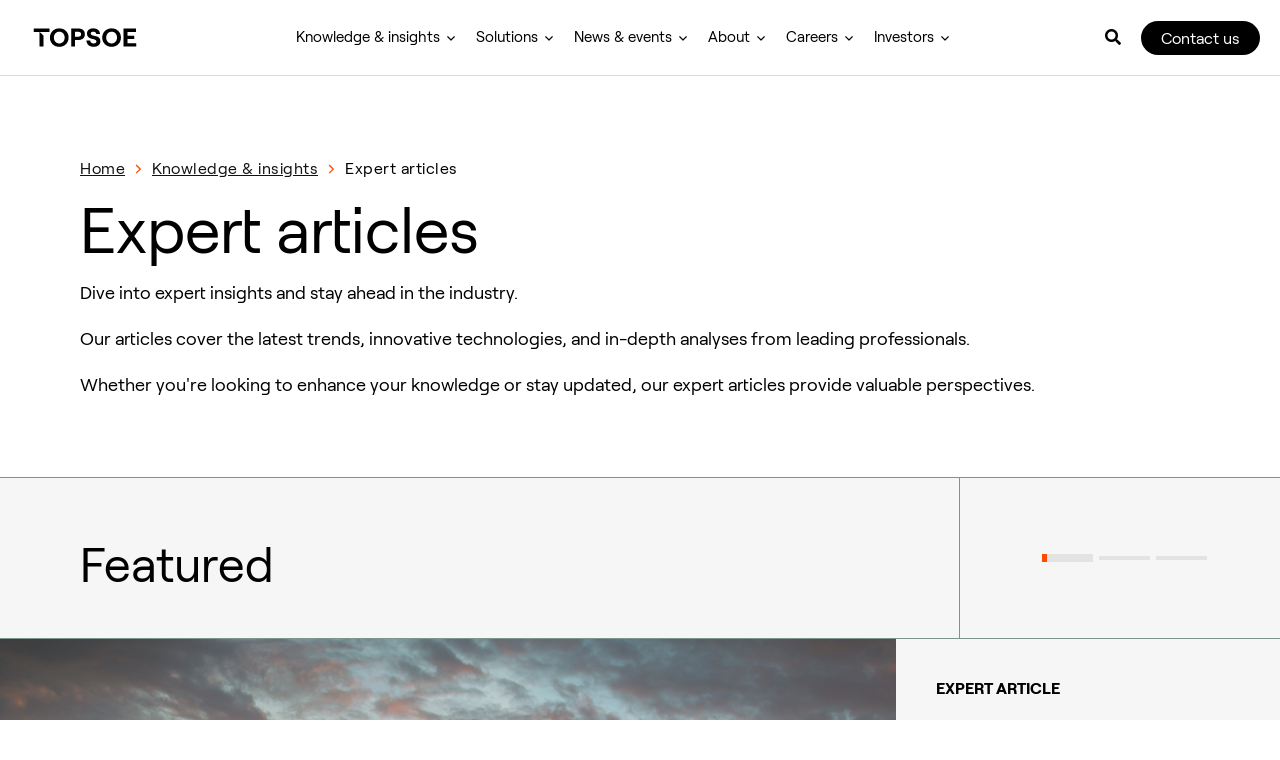

--- FILE ---
content_type: text/html; charset=UTF-8
request_url: https://www.topsoe.com/blog
body_size: 16058
content:
<!doctype html><html lang="en-us"><head>
    <meta charset="utf-8">
    
    <title>Expert articles | Topsoe</title>
    <link rel="shortcut icon" href="https://www.topsoe.com/hubfs/Topsoe_Favicon_RGB_Negative_64pixel.png">
    <meta name="description" content="Our mission is to combat climate change by helping our partners and customers achieve their decarbonization and emission-reduction targets, including those in challenging sectors: aviation, shipping, and production of crucial raw materials.">
    <link rel="preload" href="https://pro.fontawesome.com/releases/v5.15.4/css/all.css" as="style">
    <link rel="stylesheet" href="https://pro.fontawesome.com/releases/v5.15.4/css/all.css">
    <script src="https://cdn.jsdelivr.net/npm/algoliasearch@4.24.0/dist/algoliasearch-lite.umd.js" integrity="sha256-b2n6oSgG4C1stMT/yc/ChGszs9EY/Mhs6oltEjQbFCQ=" crossorigin="anonymous"></script>
    <script src="https://cdn.jsdelivr.net/npm/instantsearch.js@4.77.0/dist/instantsearch.production.min.js" integrity="sha256-rsWnxKRBuZL1x0ulxsathgSK7RiP6k71uEVY7xt+BkA=" crossorigin="anonymous"></script>

    
    
    <meta name="viewport" content="width=device-width, initial-scale=1">

    
    <meta property="og:description" content="Our mission is to combat climate change by helping our partners and customers achieve their decarbonization and emission-reduction targets, including those in challenging sectors: aviation, shipping, and production of crucial raw materials.">
    <meta property="og:title" content="Expert articles | Topsoe">
    <meta name="twitter:description" content="Our mission is to combat climate change by helping our partners and customers achieve their decarbonization and emission-reduction targets, including those in challenging sectors: aviation, shipping, and production of crucial raw materials.">
    <meta name="twitter:title" content="Expert articles | Topsoe">

    

    

    <style>
a.cta_button{-moz-box-sizing:content-box !important;-webkit-box-sizing:content-box !important;box-sizing:content-box !important;vertical-align:middle}.hs-breadcrumb-menu{list-style-type:none;margin:0px 0px 0px 0px;padding:0px 0px 0px 0px}.hs-breadcrumb-menu-item{float:left;padding:10px 0px 10px 10px}.hs-breadcrumb-menu-divider:before{content:'›';padding-left:10px}.hs-featured-image-link{border:0}.hs-featured-image{float:right;margin:0 0 20px 20px;max-width:50%}@media (max-width: 568px){.hs-featured-image{float:none;margin:0;width:100%;max-width:100%}}.hs-screen-reader-text{clip:rect(1px, 1px, 1px, 1px);height:1px;overflow:hidden;position:absolute !important;width:1px}
</style>

<link rel="stylesheet" href="https://www.topsoe.com/hubfs/hub_generated/template_assets/1/173146674839/1767877865673/template_styles.min.css">
<link rel="stylesheet" href="https://www.topsoe.com/hubfs/hub_generated/module_assets/1/173139935019/1766017928725/module_u4m-header.min.css">
<link rel="stylesheet" href="https://www.topsoe.com/hubfs/hub_generated/module_assets/1/187272661865/1756928439586/module_u4m-blog-listing-hero.min.css">
<link rel="stylesheet" href="https://cdn.jsdelivr.net/npm/@splidejs/splide@4.1.4/dist/css/splide.min.css">
<link rel="stylesheet" href="https://www.topsoe.com/hubfs/hub_generated/module_assets/1/183685940395/1766087522923/module_u4m-featured-resources.min.css">
<link rel="stylesheet" href="https://www.topsoe.com/hubfs/hub_generated/module_assets/1/186601225912/1756928438787/module_u4m-blog-listing-algolia.min.css">
<link class="hs-async-css" rel="preload" href="https://www.topsoe.com/hubfs/hub_generated/module_assets/1/186974578873/1759481682653/module_u4m-cta-row-blog.min.css" as="style" onload="this.onload=null;this.rel='stylesheet'">
<noscript><link rel="stylesheet" href="https://www.topsoe.com/hubfs/hub_generated/module_assets/1/186974578873/1759481682653/module_u4m-cta-row-blog.min.css"></noscript>
<link rel="stylesheet" href="https://www.topsoe.com/hubfs/hub_generated/module_assets/1/173147686926/1758810051499/module_u4m-footer.min.css">

    


    

<!-- Cookiebot -->
<script id="Cookiebot" src="https://consent.cookiebot.com/uc.js" data-cbid="be0af8d3-dd79-493e-9a4f-51b96ac97d8f" data-blockingmode="auto" type="text/javascript"></script>

<style type="text/css">
  a#CybotCookiebotDialogPoweredbyCybot,
  div#CybotCookiebotDialogPoweredByText {
    display: none;
  }

  #CookiebotWidget .CookiebotWidget-body .CookiebotWidget-main-logo {
    display: none; 
  }  
</style>

<!-- Matomo Tag Manager -->
<script>
  var _mtm = window._mtm = window._mtm || [];
  _mtm.push({'mtm.startTime': (new Date().getTime()), 'event': 'mtm.Start'});
  (function() {
    var d=document, g=d.createElement('script'), s=d.getElementsByTagName('script')[0];
    g.async=true; g.src='https://cdn.matomo.cloud/topsoe.matomo.cloud/container_s0VhXlvb.js'; s.parentNode.insertBefore(g,s);
  })();
</script>
<!-- End Matomo Tag Manager -->

<script>
window.addEventListener('CookiebotOnAccept', function (e) {
    window._mtm = window._mtm || [];
    window._mtm.push({'event': 'cookie_consent_updated'});
}, false);

window.addEventListener('CookiebotOnDecline', function (e) {
    window._mtm = window._mtm || [];
    window._mtm.push({'event': 'cookie_consent_updated'});
}, false);
</script>
<link rel="next" href="https://www.topsoe.com/blog/page/2">
<meta property="og:url" content="https://www.topsoe.com/blog">
<meta property="og:type" content="blog">
<meta name="twitter:card" content="summary">
<link rel="alternate" type="application/rss+xml" href="https://www.topsoe.com/blog/rss.xml">
<meta name="twitter:domain" content="www.topsoe.com">
<script src="//platform.linkedin.com/in.js" type="text/javascript">
    lang: en_US
</script>

<meta http-equiv="content-language" content="en-us">





<!-- Blog Schema by Morey Creative Studios // www.moreycreative.com/hubspot-schema -->
<script type="application/ld+json">
 {
     "@context": "http://schema.org",
     "@type": "BlogPosting",
     "headline": "Expert articles",
     "image": {
          "@type": "ImageObject",
          "url": ""
     },
     "datePublished": "2025-02-05 14:13:34",
     "dateModified": "August 18, 2025, 11:55:37 AM",
     "author": {
         "@type": "Person",
         "name": "TOPSOE"
     },
     "publisher": {
         "@type": "Organization",
         "name": "TOPSOE",
         "logo": {
             "@type": "ImageObject",
             "url": "https://www.topsoe.com/hubfs/2021%20Topsoe%20Microsite%20Assets/Logos/topsoe-logo.svg"
         }
     },
     "description": "Our mission is to combat climate change by helping our partners and customers achieve their decarbonization and emission-reduction targets, including those in challenging sectors: aviation, shipping, and production of crucial raw materials."
 }
 </script>
 <!-- End Schema --> 
    
    
    
<meta name="generator" content="HubSpot"></head>
<body class="  hs-content-id-185797640022 hs-blog-listing hs-blog-id-185797640021 ">
    
    
        <div id="hs_cos_wrapper_u4m-header" class="hs_cos_wrapper hs_cos_wrapper_widget hs_cos_wrapper_type_module" style="" data-hs-cos-general-type="widget" data-hs-cos-type="module">
<header class="u4m-header-v2">
  <a class="skip-to-content-link" href="#main-content">Skip to content</a>
  <div class="inner">
    <div class="logo">
      <a href="/">
        <img src="https://www.topsoe.com/hubfs/LOGO/Topsoe_Logotype_RGB_Positive.svg" width="400" alt="Topsoe_Logotype_RGB_Positive ">
      </a>
    </div>
    <div class="menu" aria-label="main-menu" role="menubar">
      <div class="inner-nav">
        
          
        <div class="menu-item-wrap 3 has-children" aria-haspopup="true">    
          <a class="top-level linkless" role="menuitem">Knowledge &amp; insights</a>
          
          <div class="drop-wrap num-cols-4 resources two-resource" role="menu">
           <div class="inner-menu">
              
                <div class="inner-column reg-column intro-column column-index-1">
                  
                    <span class="intro-headline">
                      Knowledge &amp; insights
                    </span>
                  
                  
                  
                    <div class="intro-link-wrapper">
                    
                    <a class="intro-link" href="https://www.topsoe.com/knowledge-and-insights">
                    <span class="link-text">All knowledge &amp; insights</span>
                    <span class="arrow-wrap"><svg width="14" height="15" viewbox="0 0 14 15" fill="none" xmlns="http://www.w3.org/2000/svg">
                  <path d="M8.64245 3.29785L7.73346 4.20766L10.5419 7.02291H0.993164L0.993164 8.31038H10.5462L7.73346 11.1256L8.64245 12.0354L13.0073 7.66665L8.64245 3.29785Z" fill="black" />
                  </svg></span>
                  </a>
                  </div>
                  
                </div>
              
              
              <div class="inner-column reg-column column-index-2 resources-length-0">
             
                <span class="top-headline">Featured topics</span>          
                <ul class="sub-menu">
                
                  
                    <div class="sub-menus-wrapper">
                  
                    <div class="sub-menus-1">
                    
                      <li class="">
                      
                    <a href="https://www.topsoe.com/knowledge-and-insights/decarbonization" class="sub-menu-single external " role="menuitem">
                    <span class="text-wrap">Decarbonizing energy-intensive industries</span>
                    <span class="arrow-wrap"><svg width="14" height="15" viewbox="0 0 14 15" fill="none" xmlns="http://www.w3.org/2000/svg">
                  <path d="M8.64245 3.29785L7.73346 4.20766L10.5419 7.02291H0.993164L0.993164 8.31038H10.5462L7.73346 11.1256L8.64245 12.0354L13.0073 7.66665L8.64245 3.29785Z" fill="black" />
                  </svg></span>
                    </a>
                    </li>
                    
                      <li class="">
                      
                    <a href="https://www.topsoe.com/knowledge-and-insights/power-to-x" class="sub-menu-single external " role="menuitem">
                    <span class="text-wrap">Power-to-X</span>
                    <span class="arrow-wrap"><svg width="14" height="15" viewbox="0 0 14 15" fill="none" xmlns="http://www.w3.org/2000/svg">
                  <path d="M8.64245 3.29785L7.73346 4.20766L10.5419 7.02291H0.993164L0.993164 8.31038H10.5462L7.73346 11.1256L8.64245 12.0354L13.0073 7.66665L8.64245 3.29785Z" fill="black" />
                  </svg></span>
                    </a>
                    </li>
                    
                      <li class="">
                      
                    <a href="https://www.topsoe.com/knowledge-and-insights/hydrogen" class="sub-menu-single external " role="menuitem">
                    <span class="text-wrap">Hydrogen</span>
                    <span class="arrow-wrap"><svg width="14" height="15" viewbox="0 0 14 15" fill="none" xmlns="http://www.w3.org/2000/svg">
                  <path d="M8.64245 3.29785L7.73346 4.20766L10.5419 7.02291H0.993164L0.993164 8.31038H10.5462L7.73346 11.1256L8.64245 12.0354L13.0073 7.66665L8.64245 3.29785Z" fill="black" />
                  </svg></span>
                    </a>
                    </li>
                    
                      <li class="">
                      
                    <a href="https://www.topsoe.com/knowledge-and-insights/renewable-fuel" class="sub-menu-single external " role="menuitem">
                    <span class="text-wrap">Renewable fuel</span>
                    <span class="arrow-wrap"><svg width="14" height="15" viewbox="0 0 14 15" fill="none" xmlns="http://www.w3.org/2000/svg">
                  <path d="M8.64245 3.29785L7.73346 4.20766L10.5419 7.02291H0.993164L0.993164 8.31038H10.5462L7.73346 11.1256L8.64245 12.0354L13.0073 7.66665L8.64245 3.29785Z" fill="black" />
                  </svg></span>
                    </a>
                    </li>
                    
                      <li class="">
                      
                    <a href="https://www.topsoe.com/knowledge-and-insights/sustainable-aviation-fuel" class="sub-menu-single external " role="menuitem">
                    <span class="text-wrap">Sustainable aviation fuel</span>
                    <span class="arrow-wrap"><svg width="14" height="15" viewbox="0 0 14 15" fill="none" xmlns="http://www.w3.org/2000/svg">
                  <path d="M8.64245 3.29785L7.73346 4.20766L10.5419 7.02291H0.993164L0.993164 8.31038H10.5462L7.73346 11.1256L8.64245 12.0354L13.0073 7.66665L8.64245 3.29785Z" fill="black" />
                  </svg></span>
                    </a>
                    </li>
                    
                      <li class="">
                      
                    <a href="https://www.topsoe.com/knowledge-and-insights/circular-plastic" class="sub-menu-single external " role="menuitem">
                    <span class="text-wrap">Circular plastic</span>
                    <span class="arrow-wrap"><svg width="14" height="15" viewbox="0 0 14 15" fill="none" xmlns="http://www.w3.org/2000/svg">
                  <path d="M8.64245 3.29785L7.73346 4.20766L10.5419 7.02291H0.993164L0.993164 8.31038H10.5462L7.73346 11.1256L8.64245 12.0354L13.0073 7.66665L8.64245 3.29785Z" fill="black" />
                  </svg></span>
                    </a>
                    </li>
                    
                      <li class="">
                      
                    <a href="https://www.topsoe.com/knowledge-and-insights/sulfur-removal" class="sub-menu-single external " role="menuitem">
                    <span class="text-wrap">Sulfur removal</span>
                    <span class="arrow-wrap"><svg width="14" height="15" viewbox="0 0 14 15" fill="none" xmlns="http://www.w3.org/2000/svg">
                  <path d="M8.64245 3.29785L7.73346 4.20766L10.5419 7.02291H0.993164L0.993164 8.31038H10.5462L7.73346 11.1256L8.64245 12.0354L13.0073 7.66665L8.64245 3.29785Z" fill="black" />
                  </svg></span>
                    </a>
                    </li>
                    
                    </div>
                  
                  
                
                </div>
              
                </ul>
            
              </div>
              
              <div class="inner-column reg-column column-index-3 resources-length-0">
             
                <span class="top-headline">By type</span>          
                <ul class="sub-menu">
                
                  
                    <div class="sub-menus-wrapper">
                  
                    <div class="sub-menus-1">
                    
                      <li class="">
                      
                    <a href="https://www.topsoe.com/our-resources/knowledge/downloads/white-paper" class="sub-menu-single external " role="menuitem">
                    <span class="text-wrap">Whitepapers</span>
                    <span class="arrow-wrap"><svg width="14" height="15" viewbox="0 0 14 15" fill="none" xmlns="http://www.w3.org/2000/svg">
                  <path d="M8.64245 3.29785L7.73346 4.20766L10.5419 7.02291H0.993164L0.993164 8.31038H10.5462L7.73346 11.1256L8.64245 12.0354L13.0073 7.66665L8.64245 3.29785Z" fill="black" />
                  </svg></span>
                    </a>
                    </li>
                    
                      <li class="">
                      
                    <a href="https://www.topsoe.com/blog" class="sub-menu-single external " role="menuitem">
                    <span class="text-wrap">Expert articles</span>
                    <span class="arrow-wrap"><svg width="14" height="15" viewbox="0 0 14 15" fill="none" xmlns="http://www.w3.org/2000/svg">
                  <path d="M8.64245 3.29785L7.73346 4.20766L10.5419 7.02291H0.993164L0.993164 8.31038H10.5462L7.73346 11.1256L8.64245 12.0354L13.0073 7.66665L8.64245 3.29785Z" fill="black" />
                  </svg></span>
                    </a>
                    </li>
                    
                      <li class="">
                      
                    <a href="https://www.topsoe.com/knowledge-and-insights/videos" class="sub-menu-single external " role="menuitem">
                    <span class="text-wrap">Videos</span>
                    <span class="arrow-wrap"><svg width="14" height="15" viewbox="0 0 14 15" fill="none" xmlns="http://www.w3.org/2000/svg">
                  <path d="M8.64245 3.29785L7.73346 4.20766L10.5419 7.02291H0.993164L0.993164 8.31038H10.5462L7.73346 11.1256L8.64245 12.0354L13.0073 7.66665L8.64245 3.29785Z" fill="black" />
                  </svg></span>
                    </a>
                    </li>
                    
                      <li class="">
                      
                    <a href="https://www.topsoe.com/knowledge-and-insights/webinars" class="sub-menu-single external " role="menuitem">
                    <span class="text-wrap">Webinars</span>
                    <span class="arrow-wrap"><svg width="14" height="15" viewbox="0 0 14 15" fill="none" xmlns="http://www.w3.org/2000/svg">
                  <path d="M8.64245 3.29785L7.73346 4.20766L10.5419 7.02291H0.993164L0.993164 8.31038H10.5462L7.73346 11.1256L8.64245 12.0354L13.0073 7.66665L8.64245 3.29785Z" fill="black" />
                  </svg></span>
                    </a>
                    </li>
                    
                      <li class="">
                      
                    <a href="https://www.topsoe.com/knowledge-and-insights/podcasts" class="sub-menu-single external " role="menuitem">
                    <span class="text-wrap">Podcast</span>
                    <span class="arrow-wrap"><svg width="14" height="15" viewbox="0 0 14 15" fill="none" xmlns="http://www.w3.org/2000/svg">
                  <path d="M8.64245 3.29785L7.73346 4.20766L10.5419 7.02291H0.993164L0.993164 8.31038H10.5462L7.73346 11.1256L8.64245 12.0354L13.0073 7.66665L8.64245 3.29785Z" fill="black" />
                  </svg></span>
                    </a>
                    </li>
                    
                      <li class="">
                      
                    <a href="https://www.topsoe.com/knowledge-and-insights/customer-cases" class="sub-menu-single external " role="menuitem">
                    <span class="text-wrap">Customer cases</span>
                    <span class="arrow-wrap"><svg width="14" height="15" viewbox="0 0 14 15" fill="none" xmlns="http://www.w3.org/2000/svg">
                  <path d="M8.64245 3.29785L7.73346 4.20766L10.5419 7.02291H0.993164L0.993164 8.31038H10.5462L7.73346 11.1256L8.64245 12.0354L13.0073 7.66665L8.64245 3.29785Z" fill="black" />
                  </svg></span>
                    </a>
                    </li>
                    
                      <li class="">
                      
                    <a href="https://www.topsoe.com/our-resources/knowledge/brochures" class="sub-menu-single external " role="menuitem">
                    <span class="text-wrap">Brochures</span>
                    <span class="arrow-wrap"><svg width="14" height="15" viewbox="0 0 14 15" fill="none" xmlns="http://www.w3.org/2000/svg">
                  <path d="M8.64245 3.29785L7.73346 4.20766L10.5419 7.02291H0.993164L0.993164 8.31038H10.5462L7.73346 11.1256L8.64245 12.0354L13.0073 7.66665L8.64245 3.29785Z" fill="black" />
                  </svg></span>
                    </a>
                    </li>
                    
                    </div>
                  
                  
                
                </div>
              
                </ul>
            
              </div>
              
              <div class="inner-column reg-column column-index-4 resource-column resources-length-2">
             
                          
                <ul class="sub-menu">
                
                  <div class="resource-wrap resources-2">
                    
                      
                      
                      <li>
                      
                        <span class="resource-section-headline">
                          Featured
                        </span>
                      
                      
                        <div class="resource-container">
                        
                          
                          <a class="real-link" href="https://www.topsoe.com/our-resources/knowledge/our-services/training"></a>
                          
                          
                            <div class="resource-image">
                              <img src="https://www.topsoe.com/hubfs/images/2024/image%20(16).png" alt="image (16)">
                            </div>
                          
                          <div class="resource-content">
                          
                          
                            <span class="resource-desc">
                              Topsoe Academy™ is your chance to tap into over 80 years of accumulated knowledge
                            </span>
                          
                          
                          
                            
                            <span class="fake-link">
                              <span class="link-text">Find out more</span>
                              <span class="arrow-wrap"><svg width="14" height="15" viewbox="0 0 14 15" fill="none" xmlns="http://www.w3.org/2000/svg">
                  <path d="M8.64245 3.29785L7.73346 4.20766L10.5419 7.02291H0.993164L0.993164 8.31038H10.5462L7.73346 11.1256L8.64245 12.0354L13.0073 7.66665L8.64245 3.29785Z" fill="black" />
                  </svg></span>
                            </span>
                          
                          
                          
                          </div>
                        </div>
                        
                      </li>
                    
                      
                      
                      <li>
                      
                      
                        <div class="resource-container">
                        
                          
                          <a class="real-link" href="https://www.topsoe.com/knowledge-and-insights/meeting-the-new-energy-reality"></a>
                          
                          
                            <div class="resource-image">
                              <img src="https://www.topsoe.com/hubfs/New-energy-reality-featured-158x120.png" alt="New-energy-reality-featured-158x120">
                            </div>
                          
                          <div class="resource-content">
                          
                          
                            <span class="resource-desc">
                              Discover how we meet the new energy reality to drive a sustainable future.
                            </span>
                          
                          
                          
                            
                            <span class="fake-link">
                              <span class="link-text">Read</span>
                              <span class="arrow-wrap"><svg width="14" height="15" viewbox="0 0 14 15" fill="none" xmlns="http://www.w3.org/2000/svg">
                  <path d="M8.64245 3.29785L7.73346 4.20766L10.5419 7.02291H0.993164L0.993164 8.31038H10.5462L7.73346 11.1256L8.64245 12.0354L13.0073 7.66665L8.64245 3.29785Z" fill="black" />
                  </svg></span>
                            </span>
                          
                          
                          
                          </div>
                        </div>
                        
                      </li>
                    
                  </div>
                
                </ul>
            
              </div>
              
              </div>
          </div>
          
        </div>
        
          
        <div class="menu-item-wrap 1 has-children" aria-haspopup="true">    
          <a class="top-level linkless" role="menuitem">Solutions</a>
          
            <div class="drop-wrap parent-drop num-cols-1 " role="menu">
            <div class="inner-menu">
          <div class="inner-column reg-column column-index-1">
            
              
                <span class="parent-heading active-title" data-column="parent-column-1">
                  <span><svg width="8" height="14" viewbox="0 0 8 14" fill="none" xmlns="http://www.w3.org/2000/svg">
                        <path fill-rule="evenodd" clip-rule="evenodd" d="M7.9483 7.16667L1.4483 0.621216L0.0517601 2.02752L5.15522 7.16667L0.0517578 12.3058L1.4483 13.7121L7.9483 7.16667Z" fill="black" />
                        </svg></span>
                
                  Solutions
                  </span>
              
            
              
                <span class="parent-heading" data-column="parent-column-2">
                  <span><svg width="8" height="14" viewbox="0 0 8 14" fill="none" xmlns="http://www.w3.org/2000/svg">
                        <path fill-rule="evenodd" clip-rule="evenodd" d="M7.9483 7.16667L1.4483 0.621216L0.0517601 2.02752L5.15522 7.16667L0.0517578 12.3058L1.4483 13.7121L7.9483 7.16667Z" fill="black" />
                        </svg></span>
                
                  Industries
                  </span>
              
            
            
              <div class="bottom-link">
              
              
                
                <a href="https://www.topsoe.com/solutions">
                  <span class="link-text">All Solutions</span>
                    <span class="arrow-wrap"><svg width="14" height="15" viewbox="0 0 14 15" fill="none" xmlns="http://www.w3.org/2000/svg">
                  <path d="M8.64245 3.29785L7.73346 4.20766L10.5419 7.02291H0.993164L0.993164 8.31038H10.5462L7.73346 11.1256L8.64245 12.0354L13.0073 7.66665L8.64245 3.29785Z" fill="black" />
                  </svg></span>
                  
                </a>
              
              </div>
            
            </div>
            
            
            
              <div class="inner-column reg-column parent-wrapper-column column-index-2 active-parent sub-col-2" data-column-finder="parent-column-1">
              
                <ul class="sub-menu sub-menu-1">
                  
                    <li class="">
                    
                      <span class="sub-item-title title-1">
                        Offerings
                        
                      </span>
                    
                  <a href="https://www.topsoe.com/solutions/technologies" class="sub-menu-single external " role="menuitem">
                    <span class="text-wrap">Technologies</span>
                    <span class="arrow-wrap"><svg width="14" height="15" viewbox="0 0 14 15" fill="none" xmlns="http://www.w3.org/2000/svg">
                    <path d="M8.64245 3.29785L7.73346 4.20766L10.5419 7.02291H0.993164L0.993164 8.31038H10.5462L7.73346 11.1256L8.64245 12.0354L13.0073 7.66665L8.64245 3.29785Z" fill="black" />
                    </svg></span>
                  </a>
                  </li>
                  
                    <li class="">
                    
                  <a href="https://www.topsoe.com/solutions/services" class="sub-menu-single external " role="menuitem">
                    <span class="text-wrap">Services</span>
                    <span class="arrow-wrap"><svg width="14" height="15" viewbox="0 0 14 15" fill="none" xmlns="http://www.w3.org/2000/svg">
                    <path d="M8.64245 3.29785L7.73346 4.20766L10.5419 7.02291H0.993164L0.993164 8.31038H10.5462L7.73346 11.1256L8.64245 12.0354L13.0073 7.66665L8.64245 3.29785Z" fill="black" />
                    </svg></span>
                  </a>
                  </li>
                  
                    <li class="">
                    
                  <a href="https://www.topsoe.com/solutions/catalysts" class="sub-menu-single external " role="menuitem">
                    <span class="text-wrap">Catalysts</span>
                    <span class="arrow-wrap"><svg width="14" height="15" viewbox="0 0 14 15" fill="none" xmlns="http://www.w3.org/2000/svg">
                    <path d="M8.64245 3.29785L7.73346 4.20766L10.5419 7.02291H0.993164L0.993164 8.31038H10.5462L7.73346 11.1256L8.64245 12.0354L13.0073 7.66665L8.64245 3.29785Z" fill="black" />
                    </svg></span>
                  </a>
                  </li>
                  
                    <li class="">
                    
                  <a href="https://www.topsoe.com/solutions/power-to-x" class="sub-menu-single external " role="menuitem">
                    <span class="text-wrap">Power-to-X</span>
                    <span class="arrow-wrap"><svg width="14" height="15" viewbox="0 0 14 15" fill="none" xmlns="http://www.w3.org/2000/svg">
                    <path d="M8.64245 3.29785L7.73346 4.20766L10.5419 7.02291H0.993164L0.993164 8.31038H10.5462L7.73346 11.1256L8.64245 12.0354L13.0073 7.66665L8.64245 3.29785Z" fill="black" />
                    </svg></span>
                  </a>
                  </li>
                  
              </ul>
                
                
                  <ul class="sub-menu sub-menu-2">
                    
                      <li class="">
                      
                        <span class="sub-item-title title-1">
                          Outputs
                        </span>
                      
                      
                    <a href="https://www.topsoe.com/solutions/outputs/ammonia" class="sub-menu-single external " role="menuitem">
                      <span class="text-wrap">Ammonia</span>
                      <span class="arrow-wrap"><svg width="14" height="15" viewbox="0 0 14 15" fill="none" xmlns="http://www.w3.org/2000/svg">
                    <path d="M8.64245 3.29785L7.73346 4.20766L10.5419 7.02291H0.993164L0.993164 8.31038H10.5462L7.73346 11.1256L8.64245 12.0354L13.0073 7.66665L8.64245 3.29785Z" fill="black" />
                    </svg></span>
                    </a>
                    </li>
                    
                      <li class="">
                      
                    <a href="https://www.topsoe.com/solutions/outputs/hydrogen" class="sub-menu-single external " role="menuitem">
                      <span class="text-wrap">Hydrogen</span>
                      <span class="arrow-wrap"><svg width="14" height="15" viewbox="0 0 14 15" fill="none" xmlns="http://www.w3.org/2000/svg">
                    <path d="M8.64245 3.29785L7.73346 4.20766L10.5419 7.02291H0.993164L0.993164 8.31038H10.5462L7.73346 11.1256L8.64245 12.0354L13.0073 7.66665L8.64245 3.29785Z" fill="black" />
                    </svg></span>
                    </a>
                    </li>
                    
                      <li class="">
                      
                    <a href="https://www.topsoe.com/solutions/outputs/methanol" class="sub-menu-single external " role="menuitem">
                      <span class="text-wrap">Methanol</span>
                      <span class="arrow-wrap"><svg width="14" height="15" viewbox="0 0 14 15" fill="none" xmlns="http://www.w3.org/2000/svg">
                    <path d="M8.64245 3.29785L7.73346 4.20766L10.5419 7.02291H0.993164L0.993164 8.31038H10.5462L7.73346 11.1256L8.64245 12.0354L13.0073 7.66665L8.64245 3.29785Z" fill="black" />
                    </svg></span>
                    </a>
                    </li>
                    
                      <li class="">
                      
                    <a href="https://www.topsoe.com/solutions/outputs/sustainable-aviation-fuel" class="sub-menu-single external " role="menuitem">
                      <span class="text-wrap">Sustainable aviation fuel (SAF)</span>
                      <span class="arrow-wrap"><svg width="14" height="15" viewbox="0 0 14 15" fill="none" xmlns="http://www.w3.org/2000/svg">
                    <path d="M8.64245 3.29785L7.73346 4.20766L10.5419 7.02291H0.993164L0.993164 8.31038H10.5462L7.73346 11.1256L8.64245 12.0354L13.0073 7.66665L8.64245 3.29785Z" fill="black" />
                    </svg></span>
                    </a>
                    </li>
                    
                      <li class="">
                      
                    <a href="https://www.topsoe.com/solutions/outputs/renewable-fuels" class="sub-menu-single external " role="menuitem">
                      <span class="text-wrap">Renewable fuel</span>
                      <span class="arrow-wrap"><svg width="14" height="15" viewbox="0 0 14 15" fill="none" xmlns="http://www.w3.org/2000/svg">
                    <path d="M8.64245 3.29785L7.73346 4.20766L10.5419 7.02291H0.993164L0.993164 8.31038H10.5462L7.73346 11.1256L8.64245 12.0354L13.0073 7.66665L8.64245 3.29785Z" fill="black" />
                    </svg></span>
                    </a>
                    </li>
                    
                      <li class="">
                      
                    <a href="https://www.topsoe.com/solutions/outputs/carbon-monoxide" class="sub-menu-single external " role="menuitem">
                      <span class="text-wrap">Carbon monoxide</span>
                      <span class="arrow-wrap"><svg width="14" height="15" viewbox="0 0 14 15" fill="none" xmlns="http://www.w3.org/2000/svg">
                    <path d="M8.64245 3.29785L7.73346 4.20766L10.5419 7.02291H0.993164L0.993164 8.31038H10.5462L7.73346 11.1256L8.64245 12.0354L13.0073 7.66665L8.64245 3.29785Z" fill="black" />
                    </svg></span>
                    </a>
                    </li>
                    
                      <li class="">
                      
                    <a href="https://www.topsoe.com/solutions/outputs/emission-control" class="sub-menu-single external " role="menuitem">
                      <span class="text-wrap">Emission control</span>
                      <span class="arrow-wrap"><svg width="14" height="15" viewbox="0 0 14 15" fill="none" xmlns="http://www.w3.org/2000/svg">
                    <path d="M8.64245 3.29785L7.73346 4.20766L10.5419 7.02291H0.993164L0.993164 8.31038H10.5462L7.73346 11.1256L8.64245 12.0354L13.0073 7.66665L8.64245 3.29785Z" fill="black" />
                    </svg></span>
                    </a>
                    </li>
                    
                      <li class="">
                      
                    <a href="https://www.topsoe.com/solutions/outputs/syngas" class="sub-menu-single external " role="menuitem">
                      <span class="text-wrap">Syngas</span>
                      <span class="arrow-wrap"><svg width="14" height="15" viewbox="0 0 14 15" fill="none" xmlns="http://www.w3.org/2000/svg">
                    <path d="M8.64245 3.29785L7.73346 4.20766L10.5419 7.02291H0.993164L0.993164 8.31038H10.5462L7.73346 11.1256L8.64245 12.0354L13.0073 7.66665L8.64245 3.29785Z" fill="black" />
                    </svg></span>
                    </a>
                    </li>
                    
                      <li class="">
                      
                    <a href="https://www.topsoe.com/solutions/outputs/rng" class="sub-menu-single external " role="menuitem">
                      <span class="text-wrap">RNG</span>
                      <span class="arrow-wrap"><svg width="14" height="15" viewbox="0 0 14 15" fill="none" xmlns="http://www.w3.org/2000/svg">
                    <path d="M8.64245 3.29785L7.73346 4.20766L10.5419 7.02291H0.993164L0.993164 8.31038H10.5462L7.73346 11.1256L8.64245 12.0354L13.0073 7.66665L8.64245 3.29785Z" fill="black" />
                    </svg></span>
                    </a>
                    </li>
                    
                      <li class="">
                      
                    <a href="https://www.topsoe.com/solutions/outputs/sulfuric-acid" class="sub-menu-single external " role="menuitem">
                      <span class="text-wrap">Sulfuric acid</span>
                      <span class="arrow-wrap"><svg width="14" height="15" viewbox="0 0 14 15" fill="none" xmlns="http://www.w3.org/2000/svg">
                    <path d="M8.64245 3.29785L7.73346 4.20766L10.5419 7.02291H0.993164L0.993164 8.31038H10.5462L7.73346 11.1256L8.64245 12.0354L13.0073 7.66665L8.64245 3.29785Z" fill="black" />
                    </svg></span>
                    </a>
                    </li>
                    
                      <li class="">
                      
                    <a href="https://www.topsoe.com/solutions/outputs/battery-materials" class="sub-menu-single external " role="menuitem">
                      <span class="text-wrap">Battery</span>
                      <span class="arrow-wrap"><svg width="14" height="15" viewbox="0 0 14 15" fill="none" xmlns="http://www.w3.org/2000/svg">
                    <path d="M8.64245 3.29785L7.73346 4.20766L10.5419 7.02291H0.993164L0.993164 8.31038H10.5462L7.73346 11.1256L8.64245 12.0354L13.0073 7.66665L8.64245 3.29785Z" fill="black" />
                    </svg></span>
                    </a>
                    </li>
                    
                      <li class="all-link-wrapper">
                      
                    <a href="https://www.topsoe.com/solutions/outputs" class="sub-menu-single external  all-items" role="menuitem">
                      <span class="text-wrap">All Outputs</span>
                      <span class="arrow-wrap"><svg width="14" height="15" viewbox="0 0 14 15" fill="none" xmlns="http://www.w3.org/2000/svg">
                    <path d="M8.64245 3.29785L7.73346 4.20766L10.5419 7.02291H0.993164L0.993164 8.31038H10.5462L7.73346 11.1256L8.64245 12.0354L13.0073 7.66665L8.64245 3.29785Z" fill="black" />
                    </svg></span>
                    </a>
                    </li>
                    
                </ul>
                  
                  </div>
          
              <div class="inner-column reg-column parent-wrapper-column column-index-3 sub-col-2" data-column-finder="parent-column-2">
              
                <ul class="sub-menu sub-menu-1">
                  
                    <li class="">
                    
                      <span class="sub-item-title title-1">
                        Industries
                        
                      </span>
                    
                  <a href="https://www.topsoe.com/solutions/industries/aviation" class="sub-menu-single external " role="menuitem">
                    <span class="text-wrap">Aviation</span>
                    <span class="arrow-wrap"><svg width="14" height="15" viewbox="0 0 14 15" fill="none" xmlns="http://www.w3.org/2000/svg">
                    <path d="M8.64245 3.29785L7.73346 4.20766L10.5419 7.02291H0.993164L0.993164 8.31038H10.5462L7.73346 11.1256L8.64245 12.0354L13.0073 7.66665L8.64245 3.29785Z" fill="black" />
                    </svg></span>
                  </a>
                  </li>
                  
                    <li class="">
                    
                  <a href="https://www.topsoe.com/solutions/industries/marine" class="sub-menu-single external " role="menuitem">
                    <span class="text-wrap">Marine</span>
                    <span class="arrow-wrap"><svg width="14" height="15" viewbox="0 0 14 15" fill="none" xmlns="http://www.w3.org/2000/svg">
                    <path d="M8.64245 3.29785L7.73346 4.20766L10.5419 7.02291H0.993164L0.993164 8.31038H10.5462L7.73346 11.1256L8.64245 12.0354L13.0073 7.66665L8.64245 3.29785Z" fill="black" />
                    </svg></span>
                  </a>
                  </li>
                  
                    <li class="">
                    
                  <a href="https://www.topsoe.com/solutions/industries/chemicals" class="sub-menu-single external " role="menuitem">
                    <span class="text-wrap">Chemicals</span>
                    <span class="arrow-wrap"><svg width="14" height="15" viewbox="0 0 14 15" fill="none" xmlns="http://www.w3.org/2000/svg">
                    <path d="M8.64245 3.29785L7.73346 4.20766L10.5419 7.02291H0.993164L0.993164 8.31038H10.5462L7.73346 11.1256L8.64245 12.0354L13.0073 7.66665L8.64245 3.29785Z" fill="black" />
                    </svg></span>
                  </a>
                  </li>
                  
                    <li class="">
                    
                  <a href="https://www.topsoe.com/solutions/industries/refineries" class="sub-menu-single external " role="menuitem">
                    <span class="text-wrap">Refineries</span>
                    <span class="arrow-wrap"><svg width="14" height="15" viewbox="0 0 14 15" fill="none" xmlns="http://www.w3.org/2000/svg">
                    <path d="M8.64245 3.29785L7.73346 4.20766L10.5419 7.02291H0.993164L0.993164 8.31038H10.5462L7.73346 11.1256L8.64245 12.0354L13.0073 7.66665L8.64245 3.29785Z" fill="black" />
                    </svg></span>
                  </a>
                  </li>
                  
                    <li class="">
                    
                  <a href="https://www.topsoe.com/solutions/industries/agriculture" class="sub-menu-single external " role="menuitem">
                    <span class="text-wrap">Agriculture</span>
                    <span class="arrow-wrap"><svg width="14" height="15" viewbox="0 0 14 15" fill="none" xmlns="http://www.w3.org/2000/svg">
                    <path d="M8.64245 3.29785L7.73346 4.20766L10.5419 7.02291H0.993164L0.993164 8.31038H10.5462L7.73346 11.1256L8.64245 12.0354L13.0073 7.66665L8.64245 3.29785Z" fill="black" />
                    </svg></span>
                  </a>
                  </li>
                  
              </ul>
                
                
                  <ul class="sub-menu sub-menu-2">
                    
                      <li class=" no-sub-title">
                      
                    <a href="https://www.topsoe.com/solutions/industries/metals-and-cement" class="sub-menu-single external " role="menuitem">
                      <span class="text-wrap">Metals &amp; cement</span>
                      <span class="arrow-wrap"><svg width="14" height="15" viewbox="0 0 14 15" fill="none" xmlns="http://www.w3.org/2000/svg">
                    <path d="M8.64245 3.29785L7.73346 4.20766L10.5419 7.02291H0.993164L0.993164 8.31038H10.5462L7.73346 11.1256L8.64245 12.0354L13.0073 7.66665L8.64245 3.29785Z" fill="black" />
                    </svg></span>
                    </a>
                    </li>
                    
                      <li class="">
                      
                    <a href="https://www.topsoe.com/solutions/industries/power-and-utilities" class="sub-menu-single external " role="menuitem">
                      <span class="text-wrap">Power &amp; utilities</span>
                      <span class="arrow-wrap"><svg width="14" height="15" viewbox="0 0 14 15" fill="none" xmlns="http://www.w3.org/2000/svg">
                    <path d="M8.64245 3.29785L7.73346 4.20766L10.5419 7.02291H0.993164L0.993164 8.31038H10.5462L7.73346 11.1256L8.64245 12.0354L13.0073 7.66665L8.64245 3.29785Z" fill="black" />
                    </svg></span>
                    </a>
                    </li>
                    
                      <li class="">
                      
                    <a href="https://www.topsoe.com/solutions/industries/automotive" class="sub-menu-single external " role="menuitem">
                      <span class="text-wrap">Automotive</span>
                      <span class="arrow-wrap"><svg width="14" height="15" viewbox="0 0 14 15" fill="none" xmlns="http://www.w3.org/2000/svg">
                    <path d="M8.64245 3.29785L7.73346 4.20766L10.5419 7.02291H0.993164L0.993164 8.31038H10.5462L7.73346 11.1256L8.64245 12.0354L13.0073 7.66665L8.64245 3.29785Z" fill="black" />
                    </svg></span>
                    </a>
                    </li>
                    
                      <li class="all-link-wrapper">
                      
                    <a href="https://www.topsoe.com/solutions/industries" class="sub-menu-single external  all-items" role="menuitem">
                      <span class="text-wrap">All industries</span>
                      <span class="arrow-wrap"><svg width="14" height="15" viewbox="0 0 14 15" fill="none" xmlns="http://www.w3.org/2000/svg">
                    <path d="M8.64245 3.29785L7.73346 4.20766L10.5419 7.02291H0.993164L0.993164 8.31038H10.5462L7.73346 11.1256L8.64245 12.0354L13.0073 7.66665L8.64245 3.29785Z" fill="black" />
                    </svg></span>
                    </a>
                    </li>
                    
                </ul>
                  
                  </div>
          
            
            
            </div>
            </div>
          
        </div>
        
          
        <div class="menu-item-wrap 2 has-children" aria-haspopup="true">    
          <a class="top-level linkless" role="menuitem">News &amp; events</a>
          
          <div class="drop-wrap num-cols-3 resources two-resource" role="menu">
           <div class="inner-menu">
              
                <div class="inner-column reg-column intro-column column-index-1">
                  
                    <span class="intro-headline">
                      News &amp; events
                    </span>
                  
                  
                  
                </div>
              
              
              <div class="inner-column reg-column column-index-2 resources-length-0">
             
                          
                <ul class="sub-menu">
                
                  
                    <div class="sub-menus-wrapper">
                  
                    <div class="sub-menus-1">
                    
                      <li class="">
                      
                    <a href="https://www.topsoe.com/press-releases" class="sub-menu-single external " role="menuitem">
                    <span class="text-wrap">News</span>
                    <span class="arrow-wrap"><svg width="14" height="15" viewbox="0 0 14 15" fill="none" xmlns="http://www.w3.org/2000/svg">
                  <path d="M8.64245 3.29785L7.73346 4.20766L10.5419 7.02291H0.993164L0.993164 8.31038H10.5462L7.73346 11.1256L8.64245 12.0354L13.0073 7.66665L8.64245 3.29785Z" fill="black" />
                  </svg></span>
                    </a>
                    </li>
                    
                      <li class="">
                      
                    <a href="https://www.topsoe.com/our-resources/knowledge/events" class="sub-menu-single external " role="menuitem">
                    <span class="text-wrap">Events</span>
                    <span class="arrow-wrap"><svg width="14" height="15" viewbox="0 0 14 15" fill="none" xmlns="http://www.w3.org/2000/svg">
                  <path d="M8.64245 3.29785L7.73346 4.20766L10.5419 7.02291H0.993164L0.993164 8.31038H10.5462L7.73346 11.1256L8.64245 12.0354L13.0073 7.66665L8.64245 3.29785Z" fill="black" />
                  </svg></span>
                    </a>
                    </li>
                    
                      <li class="">
                      
                    <a href="https://www.topsoe.com/our-resources/corporate/press-room" class="sub-menu-single external " role="menuitem">
                    <span class="text-wrap">Press room</span>
                    <span class="arrow-wrap"><svg width="14" height="15" viewbox="0 0 14 15" fill="none" xmlns="http://www.w3.org/2000/svg">
                  <path d="M8.64245 3.29785L7.73346 4.20766L10.5419 7.02291H0.993164L0.993164 8.31038H10.5462L7.73346 11.1256L8.64245 12.0354L13.0073 7.66665L8.64245 3.29785Z" fill="black" />
                  </svg></span>
                    </a>
                    </li>
                    
                    </div>
                  
                  
                
                </div>
              
                </ul>
            
              </div>
              
              <div class="inner-column reg-column column-index-3 resource-column resources-length-2">
             
                          
                <ul class="sub-menu">
                
                  <div class="resource-wrap resources-2">
                    
                      
                      
                      <li>
                      
                        <span class="resource-section-headline">
                          Featured
                        </span>
                      
                      
                        <div class="resource-container">
                        
                          
                          <a class="real-link" href="https://www.topsoe.com/financial-releases/topsoe-results-impacted-by-challenging-global-market"></a>
                          
                          
                            <div class="resource-image">
                              <img src="https://www.topsoe.com/hubfs/NewsMedia_featured_top_H1-2025-272x200.jpg" alt="Topsoe Half-year statement 2025">
                            </div>
                          
                          <div class="resource-content">
                          
                          
                            <span class="resource-desc">
                              Topsoe results impacted by challenging global market.
                            </span>
                          
                          
                          
                            
                            <span class="fake-link">
                              <span class="link-text">Read</span>
                              <span class="arrow-wrap"><svg width="14" height="15" viewbox="0 0 14 15" fill="none" xmlns="http://www.w3.org/2000/svg">
                  <path d="M8.64245 3.29785L7.73346 4.20766L10.5419 7.02291H0.993164L0.993164 8.31038H10.5462L7.73346 11.1256L8.64245 12.0354L13.0073 7.66665L8.64245 3.29785Z" fill="black" />
                  </svg></span>
                            </span>
                          
                          
                          
                          </div>
                        </div>
                        
                      </li>
                    
                      
                      
                      <li>
                      
                      
                        <div class="resource-container">
                        
                          
                          <a class="real-link" href="https://www.topsoe.com/press-releases/topsoe-inaugurates-europes-largest-soec-manufacturing-facility"></a>
                          
                          
                            <div class="resource-image">
                              <img src="https://www.topsoe.com/hubfs/Herning-nav-158x120.jpg" alt="Herning-nav-158x120">
                            </div>
                          
                          <div class="resource-content">
                          
                          
                            <span class="resource-desc">
                              Topsoe inaugurates Europe’s largest SOEC manufacturing facility
                            </span>
                          
                          
                          
                            
                            <span class="fake-link">
                              <span class="link-text">Read</span>
                              <span class="arrow-wrap"><svg width="14" height="15" viewbox="0 0 14 15" fill="none" xmlns="http://www.w3.org/2000/svg">
                  <path d="M8.64245 3.29785L7.73346 4.20766L10.5419 7.02291H0.993164L0.993164 8.31038H10.5462L7.73346 11.1256L8.64245 12.0354L13.0073 7.66665L8.64245 3.29785Z" fill="black" />
                  </svg></span>
                            </span>
                          
                          
                          
                          </div>
                        </div>
                        
                      </li>
                    
                  </div>
                
                </ul>
            
              </div>
              
              </div>
          </div>
          
        </div>
        
          
        <div class="menu-item-wrap 2 has-children" aria-haspopup="true">    
          <a class="top-level linkless" role="menuitem">About</a>
          
          <div class="drop-wrap num-cols-3 resources one-resource" role="menu">
           <div class="inner-menu">
              
                <div class="inner-column reg-column intro-column column-index-1">
                  
                    <span class="intro-headline">
                      About
                    </span>
                  
                  
                  
                </div>
              
              
              <div class="inner-column reg-column column-index-2 resources-length-0">
             
                          
                <ul class="sub-menu">
                
                  
                    <div class="sub-menus-wrapper">
                  
                    <div class="sub-menus-1">
                    
                      <li class="">
                      
                    <a href="https://www.topsoe.com/about" class="sub-menu-single external " role="menuitem">
                    <span class="text-wrap">About Topsoe</span>
                    <span class="arrow-wrap"><svg width="14" height="15" viewbox="0 0 14 15" fill="none" xmlns="http://www.w3.org/2000/svg">
                  <path d="M8.64245 3.29785L7.73346 4.20766L10.5419 7.02291H0.993164L0.993164 8.31038H10.5462L7.73346 11.1256L8.64245 12.0354L13.0073 7.66665L8.64245 3.29785Z" fill="black" />
                  </svg></span>
                    </a>
                    </li>
                    
                      <li class="">
                      
                    <a href="https://www.topsoe.com/about/sustainability" class="sub-menu-single external " role="menuitem">
                    <span class="text-wrap">Sustainability</span>
                    <span class="arrow-wrap"><svg width="14" height="15" viewbox="0 0 14 15" fill="none" xmlns="http://www.w3.org/2000/svg">
                  <path d="M8.64245 3.29785L7.73346 4.20766L10.5419 7.02291H0.993164L0.993164 8.31038H10.5462L7.73346 11.1256L8.64245 12.0354L13.0073 7.66665L8.64245 3.29785Z" fill="black" />
                  </svg></span>
                    </a>
                    </li>
                    
                      <li class="">
                      
                    <a href="https://www.topsoe.com/about/history" class="sub-menu-single external " role="menuitem">
                    <span class="text-wrap">History</span>
                    <span class="arrow-wrap"><svg width="14" height="15" viewbox="0 0 14 15" fill="none" xmlns="http://www.w3.org/2000/svg">
                  <path d="M8.64245 3.29785L7.73346 4.20766L10.5419 7.02291H0.993164L0.993164 8.31038H10.5462L7.73346 11.1256L8.64245 12.0354L13.0073 7.66665L8.64245 3.29785Z" fill="black" />
                  </svg></span>
                    </a>
                    </li>
                    
                      <li class="">
                      
                    <a href="https://www.topsoe.com/about/corporate-governance" class="sub-menu-single external " role="menuitem">
                    <span class="text-wrap">Corporate governance</span>
                    <span class="arrow-wrap"><svg width="14" height="15" viewbox="0 0 14 15" fill="none" xmlns="http://www.w3.org/2000/svg">
                  <path d="M8.64245 3.29785L7.73346 4.20766L10.5419 7.02291H0.993164L0.993164 8.31038H10.5462L7.73346 11.1256L8.64245 12.0354L13.0073 7.66665L8.64245 3.29785Z" fill="black" />
                  </svg></span>
                    </a>
                    </li>
                    
                      <li class="">
                      
                    <a href="https://www.topsoe.com/about/board-of-directors" class="sub-menu-single external " role="menuitem">
                    <span class="text-wrap">Board of Directors</span>
                    <span class="arrow-wrap"><svg width="14" height="15" viewbox="0 0 14 15" fill="none" xmlns="http://www.w3.org/2000/svg">
                  <path d="M8.64245 3.29785L7.73346 4.20766L10.5419 7.02291H0.993164L0.993164 8.31038H10.5462L7.73346 11.1256L8.64245 12.0354L13.0073 7.66665L8.64245 3.29785Z" fill="black" />
                  </svg></span>
                    </a>
                    </li>
                    
                      <li class="">
                      
                    <a href="https://www.topsoe.com/about/senior-leadership-team" class="sub-menu-single external " role="menuitem">
                    <span class="text-wrap">Senior Leadership Team</span>
                    <span class="arrow-wrap"><svg width="14" height="15" viewbox="0 0 14 15" fill="none" xmlns="http://www.w3.org/2000/svg">
                  <path d="M8.64245 3.29785L7.73346 4.20766L10.5419 7.02291H0.993164L0.993164 8.31038H10.5462L7.73346 11.1256L8.64245 12.0354L13.0073 7.66665L8.64245 3.29785Z" fill="black" />
                  </svg></span>
                    </a>
                    </li>
                    
                      <li class="">
                      
                    <a href="https://www.topsoe.com/about/science-and-innovation" class="sub-menu-single external " role="menuitem">
                    <span class="text-wrap">Science &amp; innovation </span>
                    <span class="arrow-wrap"><svg width="14" height="15" viewbox="0 0 14 15" fill="none" xmlns="http://www.w3.org/2000/svg">
                  <path d="M8.64245 3.29785L7.73346 4.20766L10.5419 7.02291H0.993164L0.993164 8.31038H10.5462L7.73346 11.1256L8.64245 12.0354L13.0073 7.66665L8.64245 3.29785Z" fill="black" />
                  </svg></span>
                    </a>
                    </li>
                    
                      <li class="">
                      
                    <a href="https://www.topsoe.com/about/code-of-conduct" class="sub-menu-single external " role="menuitem">
                    <span class="text-wrap">Topsoe Code of Conduct</span>
                    <span class="arrow-wrap"><svg width="14" height="15" viewbox="0 0 14 15" fill="none" xmlns="http://www.w3.org/2000/svg">
                  <path d="M8.64245 3.29785L7.73346 4.20766L10.5419 7.02291H0.993164L0.993164 8.31038H10.5462L7.73346 11.1256L8.64245 12.0354L13.0073 7.66665L8.64245 3.29785Z" fill="black" />
                  </svg></span>
                    </a>
                    </li>
                    
                      <li class="">
                      
                    <a href="https://www.topsoe.com/about/compliance-hotline" class="sub-menu-single external " role="menuitem">
                    <span class="text-wrap">Topsoe Compliance Hotline</span>
                    <span class="arrow-wrap"><svg width="14" height="15" viewbox="0 0 14 15" fill="none" xmlns="http://www.w3.org/2000/svg">
                  <path d="M8.64245 3.29785L7.73346 4.20766L10.5419 7.02291H0.993164L0.993164 8.31038H10.5462L7.73346 11.1256L8.64245 12.0354L13.0073 7.66665L8.64245 3.29785Z" fill="black" />
                  </svg></span>
                    </a>
                    </li>
                    
                    </div>
                  
                  
                
                </div>
              
                </ul>
            
              </div>
              
              <div class="inner-column reg-column column-index-3 resource-column resources-length-1">
             
                          
                <ul class="sub-menu">
                
                  <div class="resource-wrap resources-1">
                    
                      
                      
                      <li>
                      
                      
                        <div class="resource-container">
                        
                          
                          <a class="real-link" href="https://www.topsoe.com/our-resources/corporate/purpose-and-history"></a>
                          
                          
                            <div class="resource-image">
                              <img src="https://www.topsoe.com/hubfs/images/2024/Web24_History_342x256px_130924.jpg" alt="Web24_History_342x256px_130924">
                            </div>
                          
                          <div class="resource-content">
                          
                          
                            <span class="resource-desc">
                              A history of taking on the world’s toughest challenges
                            </span>
                          
                          
                          
                            
                            <span class="fake-link">
                              <span class="link-text">Read</span>
                              <span class="arrow-wrap"><svg width="14" height="15" viewbox="0 0 14 15" fill="none" xmlns="http://www.w3.org/2000/svg">
                  <path d="M8.64245 3.29785L7.73346 4.20766L10.5419 7.02291H0.993164L0.993164 8.31038H10.5462L7.73346 11.1256L8.64245 12.0354L13.0073 7.66665L8.64245 3.29785Z" fill="black" />
                  </svg></span>
                            </span>
                          
                          
                          
                          </div>
                        </div>
                        
                      </li>
                    
                  </div>
                
                </ul>
            
              </div>
              
              </div>
          </div>
          
        </div>
        
          
        <div class="menu-item-wrap 2 has-children" aria-haspopup="true">    
          <a class="top-level linkless" role="menuitem">Careers</a>
          
          <div class="drop-wrap num-cols-3 resources one-resource" role="menu">
           <div class="inner-menu">
              
                <div class="inner-column reg-column intro-column column-index-1">
                  
                    <span class="intro-headline">
                      Careers
                    </span>
                  
                  
                  
                    <div class="intro-link-wrapper">
                    
                    <a class="intro-link" href="https://www.topsoe.com/careers">
                    <span class="link-text">Careers overview</span>
                    <span class="arrow-wrap"><svg width="14" height="15" viewbox="0 0 14 15" fill="none" xmlns="http://www.w3.org/2000/svg">
                  <path d="M8.64245 3.29785L7.73346 4.20766L10.5419 7.02291H0.993164L0.993164 8.31038H10.5462L7.73346 11.1256L8.64245 12.0354L13.0073 7.66665L8.64245 3.29785Z" fill="black" />
                  </svg></span>
                  </a>
                  </div>
                  
                </div>
              
              
              <div class="inner-column reg-column column-index-2 resources-length-0">
             
                          
                <ul class="sub-menu">
                
                  
                    <div class="sub-menus-wrapper">
                  
                    <div class="sub-menus-1">
                    
                      <li class="">
                      
                    <a href="https://www.topsoe.com/careers/available-jobs" class="sub-menu-single external " role="menuitem">
                    <span class="text-wrap">Available jobs</span>
                    <span class="arrow-wrap"><svg width="14" height="15" viewbox="0 0 14 15" fill="none" xmlns="http://www.w3.org/2000/svg">
                  <path d="M8.64245 3.29785L7.73346 4.20766L10.5419 7.02291H0.993164L0.993164 8.31038H10.5462L7.73346 11.1256L8.64245 12.0354L13.0073 7.66665L8.64245 3.29785Z" fill="black" />
                  </svg></span>
                    </a>
                    </li>
                    
                      <li class="">
                      
                    <a href="https://www.topsoe.com/careers/working-at-topsoe" class="sub-menu-single external " role="menuitem">
                    <span class="text-wrap">Working at Topsoe</span>
                    <span class="arrow-wrap"><svg width="14" height="15" viewbox="0 0 14 15" fill="none" xmlns="http://www.w3.org/2000/svg">
                  <path d="M8.64245 3.29785L7.73346 4.20766L10.5419 7.02291H0.993164L0.993164 8.31038H10.5462L7.73346 11.1256L8.64245 12.0354L13.0073 7.66665L8.64245 3.29785Z" fill="black" />
                  </svg></span>
                    </a>
                    </li>
                    
                      <li class="">
                      
                    <a href="https://www.topsoe.com/careers/students" class="sub-menu-single external " role="menuitem">
                    <span class="text-wrap">Student &amp; project</span>
                    <span class="arrow-wrap"><svg width="14" height="15" viewbox="0 0 14 15" fill="none" xmlns="http://www.w3.org/2000/svg">
                  <path d="M8.64245 3.29785L7.73346 4.20766L10.5419 7.02291H0.993164L0.993164 8.31038H10.5462L7.73346 11.1256L8.64245 12.0354L13.0073 7.66665L8.64245 3.29785Z" fill="black" />
                  </svg></span>
                    </a>
                    </li>
                    
                    </div>
                  
                  
                
                </div>
              
                </ul>
            
              </div>
              
              <div class="inner-column reg-column column-index-3 resource-column resources-length-1">
             
                          
                <ul class="sub-menu">
                
                  <div class="resource-wrap resources-1">
                    
                      
                      
                      <li>
                      
                      
                        <div class="resource-container">
                        
                          
                          <a class="real-link" href="https://www.topsoe.com/careers"></a>
                          
                          
                            <div class="resource-image">
                              <img src="https://www.topsoe.com/hubfs/Careers%202025/Dropdow-navigation-careers.jpg" alt="Dropdow-navigation-careers">
                            </div>
                          
                          <div class="resource-content">
                          
                          
                            <span class="resource-desc">
                              If you’re ready to work alongside inspiring people like Hadise, Go solve at Topsoe.
                            </span>
                          
                          
                            <div class="sub-caption-wrapper">
                              <div class="sub-caption">
                                <span>A place to make an impact</span>
                              </div>
                          
                          
                            
                            <span class="fake-link">
                              <span class="link-text">Read</span>
                              <span class="arrow-wrap"><svg width="14" height="15" viewbox="0 0 14 15" fill="none" xmlns="http://www.w3.org/2000/svg">
                  <path d="M8.64245 3.29785L7.73346 4.20766L10.5419 7.02291H0.993164L0.993164 8.31038H10.5462L7.73346 11.1256L8.64245 12.0354L13.0073 7.66665L8.64245 3.29785Z" fill="black" />
                  </svg></span>
                            </span>
                          
                          
                          
                            </div>
                          
                          </div>
                        </div>
                        
                      </li>
                    
                  </div>
                
                </ul>
            
              </div>
              
              </div>
          </div>
          
        </div>
        
          
        <div class="menu-item-wrap 2 has-children" aria-haspopup="true">    
          <a class="top-level linkless" role="menuitem">Investors</a>
          
          <div class="drop-wrap num-cols-3 resources one-resource" role="menu">
           <div class="inner-menu">
              
                <div class="inner-column reg-column intro-column column-index-1">
                  
                    <span class="intro-headline">
                      Investors
                    </span>
                  
                  
                  
                    <div class="intro-link-wrapper">
                    
                    <a class="intro-link" href="https://www.topsoe.com/investors">
                    <span class="link-text">Investors overview</span>
                    <span class="arrow-wrap"><svg width="14" height="15" viewbox="0 0 14 15" fill="none" xmlns="http://www.w3.org/2000/svg">
                  <path d="M8.64245 3.29785L7.73346 4.20766L10.5419 7.02291H0.993164L0.993164 8.31038H10.5462L7.73346 11.1256L8.64245 12.0354L13.0073 7.66665L8.64245 3.29785Z" fill="black" />
                  </svg></span>
                  </a>
                  </div>
                  
                </div>
              
              
              <div class="inner-column reg-column column-index-2 resources-length-0">
             
                          
                <ul class="sub-menu">
                
                  
                    <div class="sub-menus-wrapper">
                  
                    <div class="sub-menus-1">
                    
                      <li class="">
                      
                    <a href="https://www.topsoe.com/investors/financial-reports" class="sub-menu-single external " role="menuitem">
                    <span class="text-wrap">Financial reports</span>
                    <span class="arrow-wrap"><svg width="14" height="15" viewbox="0 0 14 15" fill="none" xmlns="http://www.w3.org/2000/svg">
                  <path d="M8.64245 3.29785L7.73346 4.20766L10.5419 7.02291H0.993164L0.993164 8.31038H10.5462L7.73346 11.1256L8.64245 12.0354L13.0073 7.66665L8.64245 3.29785Z" fill="black" />
                  </svg></span>
                    </a>
                    </li>
                    
                      <li class="">
                      
                    <a href="https://www.topsoe.com/hubfs/Annual%20report%202024/Topsoe_AR24.pdf?hsLang=en#page=109" class="sub-menu-single external " role="menuitem" target="_blank" rel="noopener">
                    <span class="text-wrap">Key financial figures</span>
                    <span class="arrow-wrap"><svg width="14" height="15" viewbox="0 0 14 15" fill="none" xmlns="http://www.w3.org/2000/svg">
                  <path d="M8.64245 3.29785L7.73346 4.20766L10.5419 7.02291H0.993164L0.993164 8.31038H10.5462L7.73346 11.1256L8.64245 12.0354L13.0073 7.66665L8.64245 3.29785Z" fill="black" />
                  </svg></span>
                    </a>
                    </li>
                    
                      <li class="">
                      
                    <a href="https://www.topsoe.com/financial-releases" class="sub-menu-single external " role="menuitem">
                    <span class="text-wrap">Financial releases</span>
                    <span class="arrow-wrap"><svg width="14" height="15" viewbox="0 0 14 15" fill="none" xmlns="http://www.w3.org/2000/svg">
                  <path d="M8.64245 3.29785L7.73346 4.20766L10.5419 7.02291H0.993164L0.993164 8.31038H10.5462L7.73346 11.1256L8.64245 12.0354L13.0073 7.66665L8.64245 3.29785Z" fill="black" />
                  </svg></span>
                    </a>
                    </li>
                    
                      <li class="">
                      
                    <a href="https://www.topsoe.com/investors/hybrid-securities" class="sub-menu-single external " role="menuitem">
                    <span class="text-wrap">Hybrid securities</span>
                    <span class="arrow-wrap"><svg width="14" height="15" viewbox="0 0 14 15" fill="none" xmlns="http://www.w3.org/2000/svg">
                  <path d="M8.64245 3.29785L7.73346 4.20766L10.5419 7.02291H0.993164L0.993164 8.31038H10.5462L7.73346 11.1256L8.64245 12.0354L13.0073 7.66665L8.64245 3.29785Z" fill="black" />
                  </svg></span>
                    </a>
                    </li>
                    
                      <li class="">
                      
                    <a href="https://www.topsoe.com/investors/investor-relations-contact" class="sub-menu-single external " role="menuitem">
                    <span class="text-wrap">Investor relations contacts</span>
                    <span class="arrow-wrap"><svg width="14" height="15" viewbox="0 0 14 15" fill="none" xmlns="http://www.w3.org/2000/svg">
                  <path d="M8.64245 3.29785L7.73346 4.20766L10.5419 7.02291H0.993164L0.993164 8.31038H10.5462L7.73346 11.1256L8.64245 12.0354L13.0073 7.66665L8.64245 3.29785Z" fill="black" />
                  </svg></span>
                    </a>
                    </li>
                    
                    </div>
                  
                  
                
                </div>
              
                </ul>
            
              </div>
              
              <div class="inner-column reg-column column-index-3 resource-column resources-length-1">
             
                          
                <ul class="sub-menu">
                
                  <div class="resource-wrap resources-1">
                    
                      
                      
                      <li>
                      
                      
                        <div class="resource-container">
                        
                          
                          <a class="real-link" href="https://www.topsoe.com/hubfs/DOWNLOADS/DOWNLOADS%20-%20Annual%20reports/Topsoe-half-year-statement-2025.pdf" target="_blank" rel="noopener"></a>
                          
                          
                            <div class="resource-image">
                              <img src="https://www.topsoe.com/hubfs/Topsoe-half-year-statement-2025-navigation-272x204.jpg" alt="Topsoe Half-year statement 2025">
                            </div>
                          
                          <div class="resource-content">
                          
                          
                            <span class="resource-desc">
                              Topsoe results impacted by challenging global market
                            </span>
                          
                          
                          
                            
                            <span class="fake-link">
                              <span class="link-text">Read</span>
                              <span class="arrow-wrap"><svg width="14" height="15" viewbox="0 0 14 15" fill="none" xmlns="http://www.w3.org/2000/svg">
                  <path d="M8.64245 3.29785L7.73346 4.20766L10.5419 7.02291H0.993164L0.993164 8.31038H10.5462L7.73346 11.1256L8.64245 12.0354L13.0073 7.66665L8.64245 3.29785Z" fill="black" />
                  </svg></span>
                            </span>
                          
                          
                          
                          </div>
                        </div>
                        
                      </li>
                    
                  </div>
                
                </ul>
            
              </div>
              
              </div>
          </div>
          
        </div>
        
      </div>
    </div>
    <div class="search-toggle" tabindex="0">
      <i class="fas fa-search search-toggle-button" aria-hidden="true"></i>
    </div>
    
    <div class="cta">
      <a href="https://www.topsoe.com/contact">Contact us</a>
    </div>
    
    <button class="hamburger-toggle x2"><span class="lines"></span><span class="menu-text">Menu</span><span class="menu-close-text">Close</span></button>

    <div class="offscreen-menu">
      <div class="content">
        <div class="inner-nav">
        
          
        <div class="menu-item-wrap has-children" aria-haspopup="true">    
          <a class="top-level linkless" role="menuitem">Knowledge &amp; insights<span class="cevron"><svg width="8" height="14" viewbox="0 0 8 14" fill="none" xmlns="http://www.w3.org/2000/svg">
          <path fill-rule="evenodd" clip-rule="evenodd" d="M7.9483 7.16667L1.4483 0.621216L0.0517601 2.02752L5.15522 7.16667L0.0517578 12.3058L1.4483 13.7121L7.9483 7.16667Z" fill="black" />
          </svg></span></a>
          
          <div class="drop-wrap num-cols-4 resources" role="menu">
           <div class="inner-menu">
              
                <div class="inner-column reg-column intro-column column-index-1">
                  <span class="back-button"><span class="arrow-icon"><svg width="8" height="14" viewbox="0 0 8 14" fill="none" xmlns="http://www.w3.org/2000/svg">
                  <path fill-rule="evenodd" clip-rule="evenodd" d="M7.9483 7.16667L1.4483 0.621216L0.0517601 2.02752L5.15522 7.16667L0.0517578 12.3058L1.4483 13.7121L7.9483 7.16667Z" fill="black" />
                  </svg></span><span class="back-text">Back</span></span>
                  
                    <span class="intro-headline">
                      Knowledge &amp; insights
                    </span>
                  
                  
                  
                    <div class="intro-link-wrapper">
                    
                    <a class="intro-link" href="https://www.topsoe.com/knowledge-and-insights">
                    <span class="link-text">All knowledge &amp; insights</span>
                    <span class="arrow-wrap"><svg width="14" height="15" viewbox="0 0 14 15" fill="none" xmlns="http://www.w3.org/2000/svg">
                  <path d="M8.64245 3.29785L7.73346 4.20766L10.5419 7.02291H0.993164L0.993164 8.31038H10.5462L7.73346 11.1256L8.64245 12.0354L13.0073 7.66665L8.64245 3.29785Z" fill="black" />
                  </svg></span>
                  </a>
                  </div>
                  
                </div>
              
              
              <div class="inner-column reg-column column-index-2 resources-length-0">
             
                <span class="top-headline">Featured topics</span>          
                <ul class="sub-menu">
                
                  
                    <div class="sub-menus-wrapper">
                  
                    <div class="sub-menus-1">
                    
                      <li>
                      
                    <a href="https://www.topsoe.com/knowledge-and-insights/decarbonization" class="sub-menu-single external " role="menuitem">
                    <span class="text-wrap">Decarbonizing energy-intensive industries</span>
                    <span class="arrow-wrap"><svg width="14" height="15" viewbox="0 0 14 15" fill="none" xmlns="http://www.w3.org/2000/svg">
                  <path d="M8.64245 3.29785L7.73346 4.20766L10.5419 7.02291H0.993164L0.993164 8.31038H10.5462L7.73346 11.1256L8.64245 12.0354L13.0073 7.66665L8.64245 3.29785Z" fill="black" />
                  </svg></span>
                    </a>
                    </li>
                    
                      <li>
                      
                    <a href="https://www.topsoe.com/knowledge-and-insights/power-to-x" class="sub-menu-single external " role="menuitem">
                    <span class="text-wrap">Power-to-X</span>
                    <span class="arrow-wrap"><svg width="14" height="15" viewbox="0 0 14 15" fill="none" xmlns="http://www.w3.org/2000/svg">
                  <path d="M8.64245 3.29785L7.73346 4.20766L10.5419 7.02291H0.993164L0.993164 8.31038H10.5462L7.73346 11.1256L8.64245 12.0354L13.0073 7.66665L8.64245 3.29785Z" fill="black" />
                  </svg></span>
                    </a>
                    </li>
                    
                      <li>
                      
                    <a href="https://www.topsoe.com/knowledge-and-insights/hydrogen" class="sub-menu-single external " role="menuitem">
                    <span class="text-wrap">Hydrogen</span>
                    <span class="arrow-wrap"><svg width="14" height="15" viewbox="0 0 14 15" fill="none" xmlns="http://www.w3.org/2000/svg">
                  <path d="M8.64245 3.29785L7.73346 4.20766L10.5419 7.02291H0.993164L0.993164 8.31038H10.5462L7.73346 11.1256L8.64245 12.0354L13.0073 7.66665L8.64245 3.29785Z" fill="black" />
                  </svg></span>
                    </a>
                    </li>
                    
                      <li>
                      
                    <a href="https://www.topsoe.com/knowledge-and-insights/renewable-fuel" class="sub-menu-single external " role="menuitem">
                    <span class="text-wrap">Renewable fuel</span>
                    <span class="arrow-wrap"><svg width="14" height="15" viewbox="0 0 14 15" fill="none" xmlns="http://www.w3.org/2000/svg">
                  <path d="M8.64245 3.29785L7.73346 4.20766L10.5419 7.02291H0.993164L0.993164 8.31038H10.5462L7.73346 11.1256L8.64245 12.0354L13.0073 7.66665L8.64245 3.29785Z" fill="black" />
                  </svg></span>
                    </a>
                    </li>
                    
                      <li>
                      
                    <a href="https://www.topsoe.com/knowledge-and-insights/sustainable-aviation-fuel" class="sub-menu-single external " role="menuitem">
                    <span class="text-wrap">Sustainable aviation fuel</span>
                    <span class="arrow-wrap"><svg width="14" height="15" viewbox="0 0 14 15" fill="none" xmlns="http://www.w3.org/2000/svg">
                  <path d="M8.64245 3.29785L7.73346 4.20766L10.5419 7.02291H0.993164L0.993164 8.31038H10.5462L7.73346 11.1256L8.64245 12.0354L13.0073 7.66665L8.64245 3.29785Z" fill="black" />
                  </svg></span>
                    </a>
                    </li>
                    
                      <li>
                      
                    <a href="https://www.topsoe.com/knowledge-and-insights/circular-plastic" class="sub-menu-single external " role="menuitem">
                    <span class="text-wrap">Circular plastic</span>
                    <span class="arrow-wrap"><svg width="14" height="15" viewbox="0 0 14 15" fill="none" xmlns="http://www.w3.org/2000/svg">
                  <path d="M8.64245 3.29785L7.73346 4.20766L10.5419 7.02291H0.993164L0.993164 8.31038H10.5462L7.73346 11.1256L8.64245 12.0354L13.0073 7.66665L8.64245 3.29785Z" fill="black" />
                  </svg></span>
                    </a>
                    </li>
                    
                      <li>
                      
                    <a href="https://www.topsoe.com/knowledge-and-insights/sulfur-removal" class="sub-menu-single external " role="menuitem">
                    <span class="text-wrap">Sulfur removal</span>
                    <span class="arrow-wrap"><svg width="14" height="15" viewbox="0 0 14 15" fill="none" xmlns="http://www.w3.org/2000/svg">
                  <path d="M8.64245 3.29785L7.73346 4.20766L10.5419 7.02291H0.993164L0.993164 8.31038H10.5462L7.73346 11.1256L8.64245 12.0354L13.0073 7.66665L8.64245 3.29785Z" fill="black" />
                  </svg></span>
                    </a>
                    </li>
                    
                    </div>
                  
                  
                
                </div>
              
                </ul>
            
              </div>
              
              <div class="inner-column reg-column column-index-3 resources-length-0">
             
                <span class="top-headline">By type</span>          
                <ul class="sub-menu">
                
                  
                    <div class="sub-menus-wrapper">
                  
                    <div class="sub-menus-1">
                    
                      <li>
                      
                    <a href="https://www.topsoe.com/our-resources/knowledge/downloads/white-paper" class="sub-menu-single external " role="menuitem">
                    <span class="text-wrap">Whitepapers</span>
                    <span class="arrow-wrap"><svg width="14" height="15" viewbox="0 0 14 15" fill="none" xmlns="http://www.w3.org/2000/svg">
                  <path d="M8.64245 3.29785L7.73346 4.20766L10.5419 7.02291H0.993164L0.993164 8.31038H10.5462L7.73346 11.1256L8.64245 12.0354L13.0073 7.66665L8.64245 3.29785Z" fill="black" />
                  </svg></span>
                    </a>
                    </li>
                    
                      <li>
                      
                    <a href="https://www.topsoe.com/blog" class="sub-menu-single external " role="menuitem">
                    <span class="text-wrap">Expert articles</span>
                    <span class="arrow-wrap"><svg width="14" height="15" viewbox="0 0 14 15" fill="none" xmlns="http://www.w3.org/2000/svg">
                  <path d="M8.64245 3.29785L7.73346 4.20766L10.5419 7.02291H0.993164L0.993164 8.31038H10.5462L7.73346 11.1256L8.64245 12.0354L13.0073 7.66665L8.64245 3.29785Z" fill="black" />
                  </svg></span>
                    </a>
                    </li>
                    
                      <li>
                      
                    <a href="https://www.topsoe.com/knowledge-and-insights/videos" class="sub-menu-single external " role="menuitem">
                    <span class="text-wrap">Videos</span>
                    <span class="arrow-wrap"><svg width="14" height="15" viewbox="0 0 14 15" fill="none" xmlns="http://www.w3.org/2000/svg">
                  <path d="M8.64245 3.29785L7.73346 4.20766L10.5419 7.02291H0.993164L0.993164 8.31038H10.5462L7.73346 11.1256L8.64245 12.0354L13.0073 7.66665L8.64245 3.29785Z" fill="black" />
                  </svg></span>
                    </a>
                    </li>
                    
                      <li>
                      
                    <a href="https://www.topsoe.com/knowledge-and-insights/webinars" class="sub-menu-single external " role="menuitem">
                    <span class="text-wrap">Webinars</span>
                    <span class="arrow-wrap"><svg width="14" height="15" viewbox="0 0 14 15" fill="none" xmlns="http://www.w3.org/2000/svg">
                  <path d="M8.64245 3.29785L7.73346 4.20766L10.5419 7.02291H0.993164L0.993164 8.31038H10.5462L7.73346 11.1256L8.64245 12.0354L13.0073 7.66665L8.64245 3.29785Z" fill="black" />
                  </svg></span>
                    </a>
                    </li>
                    
                      <li>
                      
                    <a href="https://www.topsoe.com/knowledge-and-insights/podcasts" class="sub-menu-single external " role="menuitem">
                    <span class="text-wrap">Podcast</span>
                    <span class="arrow-wrap"><svg width="14" height="15" viewbox="0 0 14 15" fill="none" xmlns="http://www.w3.org/2000/svg">
                  <path d="M8.64245 3.29785L7.73346 4.20766L10.5419 7.02291H0.993164L0.993164 8.31038H10.5462L7.73346 11.1256L8.64245 12.0354L13.0073 7.66665L8.64245 3.29785Z" fill="black" />
                  </svg></span>
                    </a>
                    </li>
                    
                      <li>
                      
                    <a href="https://www.topsoe.com/knowledge-and-insights/customer-cases" class="sub-menu-single external " role="menuitem">
                    <span class="text-wrap">Customer cases</span>
                    <span class="arrow-wrap"><svg width="14" height="15" viewbox="0 0 14 15" fill="none" xmlns="http://www.w3.org/2000/svg">
                  <path d="M8.64245 3.29785L7.73346 4.20766L10.5419 7.02291H0.993164L0.993164 8.31038H10.5462L7.73346 11.1256L8.64245 12.0354L13.0073 7.66665L8.64245 3.29785Z" fill="black" />
                  </svg></span>
                    </a>
                    </li>
                    
                      <li>
                      
                    <a href="https://www.topsoe.com/our-resources/knowledge/brochures" class="sub-menu-single external " role="menuitem">
                    <span class="text-wrap">Brochures</span>
                    <span class="arrow-wrap"><svg width="14" height="15" viewbox="0 0 14 15" fill="none" xmlns="http://www.w3.org/2000/svg">
                  <path d="M8.64245 3.29785L7.73346 4.20766L10.5419 7.02291H0.993164L0.993164 8.31038H10.5462L7.73346 11.1256L8.64245 12.0354L13.0073 7.66665L8.64245 3.29785Z" fill="black" />
                  </svg></span>
                    </a>
                    </li>
                    
                    </div>
                  
                  
                
                </div>
              
                </ul>
            
              </div>
              
              <div class="inner-column reg-column column-index-4 resource-column resources-length-2">
             
                          
                <ul class="sub-menu">
                
                  <div class="resource-wrap resources-2">
                    
                      <li>
                      
                        <span class="resource-section-headline">
                          Featured
                        </span>
                      
                      
                        <div class="resource-container">
                          
                            <div class="resource-image">
                              <img src="https://www.topsoe.com/hubfs/images/2024/image%20(16).png" alt="image (16)">
                            </div>
                          
                          <div class="resource-content">
                          
                            <span class="resource-headline">
                              Topsoe Academy™
                            </span>
                          
                          
                            <span class="resource-desc">
                              Topsoe Academy™ is your chance to tap into over 80 years of accumulated knowledge
                            </span>
                          
                          
                          
                            
                            <a href="https://www.topsoe.com/our-resources/knowledge/our-services/training">
                              <span class="link-text">Find out more</span>
                              <span class="arrow-wrap"><svg width="14" height="15" viewbox="0 0 14 15" fill="none" xmlns="http://www.w3.org/2000/svg">
                  <path d="M8.64245 3.29785L7.73346 4.20766L10.5419 7.02291H0.993164L0.993164 8.31038H10.5462L7.73346 11.1256L8.64245 12.0354L13.0073 7.66665L8.64245 3.29785Z" fill="black" />
                  </svg></span>
                            </a>
                          
                          
                          </div>
                        </div>
                        
                      </li>
                    
                      <li>
                      
                        <span class="resource-section-headline no-headline">
                          &nbsp;
                        </span>
                      
                      
                        <div class="resource-container">
                          
                            <div class="resource-image">
                              <img src="https://www.topsoe.com/hubfs/New-energy-reality-featured-158x120.png" alt="New-energy-reality-featured-158x120">
                            </div>
                          
                          <div class="resource-content">
                          
                          
                            <span class="resource-desc">
                              Discover how we meet the new energy reality to drive a sustainable future.
                            </span>
                          
                          
                          
                            
                            <a href="https://www.topsoe.com/knowledge-and-insights/meeting-the-new-energy-reality">
                              <span class="link-text">Read</span>
                              <span class="arrow-wrap"><svg width="14" height="15" viewbox="0 0 14 15" fill="none" xmlns="http://www.w3.org/2000/svg">
                  <path d="M8.64245 3.29785L7.73346 4.20766L10.5419 7.02291H0.993164L0.993164 8.31038H10.5462L7.73346 11.1256L8.64245 12.0354L13.0073 7.66665L8.64245 3.29785Z" fill="black" />
                  </svg></span>
                            </a>
                          
                          
                          </div>
                        </div>
                        
                      </li>
                    
                  </div>
                
                </ul>
            
              </div>
              
              </div>
          </div>
          
        </div>
        
          
        <div class="menu-item-wrap has-children" aria-haspopup="true">    
          <a class="top-level linkless" role="menuitem">Solutions<span class="cevron"><svg width="8" height="14" viewbox="0 0 8 14" fill="none" xmlns="http://www.w3.org/2000/svg">
          <path fill-rule="evenodd" clip-rule="evenodd" d="M7.9483 7.16667L1.4483 0.621216L0.0517601 2.02752L5.15522 7.16667L0.0517578 12.3058L1.4483 13.7121L7.9483 7.16667Z" fill="black" />
          </svg></span></a>
          
            <div class="drop-wrap parent-drop num-cols-1 " role="menu">
            <div class="inner-menu">
          <div class="inner-column reg-column column-index-1">
          <span class="back-button"><span class="arrow-icon"><svg width="8" height="14" viewbox="0 0 8 14" fill="none" xmlns="http://www.w3.org/2000/svg">
          <path fill-rule="evenodd" clip-rule="evenodd" d="M7.9483 7.16667L1.4483 0.621216L0.0517601 2.02752L5.15522 7.16667L0.0517578 12.3058L1.4483 13.7121L7.9483 7.16667Z" fill="black" />
          </svg></span><span class="back-text">Back</span></span>
            
              
                <span class="parent-heading active-title" data-column="parent-column-1">
                  <span><svg width="8" height="14" viewbox="0 0 8 14" fill="none" xmlns="http://www.w3.org/2000/svg">
                        <path fill-rule="evenodd" clip-rule="evenodd" d="M7.9483 7.16667L1.4483 0.621216L0.0517601 2.02752L5.15522 7.16667L0.0517578 12.3058L1.4483 13.7121L7.9483 7.16667Z" fill="black" />
                        </svg></span>
                
                  Solutions
                  </span>
              
            
              
                <span class="parent-heading" data-column="parent-column-2">
                  <span><svg width="8" height="14" viewbox="0 0 8 14" fill="none" xmlns="http://www.w3.org/2000/svg">
                        <path fill-rule="evenodd" clip-rule="evenodd" d="M7.9483 7.16667L1.4483 0.621216L0.0517601 2.02752L5.15522 7.16667L0.0517578 12.3058L1.4483 13.7121L7.9483 7.16667Z" fill="black" />
                        </svg></span>
                
                  Industries
                  </span>
              
            
            
              <div class="bottom-link">
              
              </div>
            
            </div>
            
            
            
              <div class="inner-column reg-column parent-wrapper-column column-index-2 active-parent sub-col-2" data-column-finder="parent-column-1">
              
                <ul class="sub-menu sub-menu-1">
                  
                    
                      <span class="sub-item-title title-1">
                        Offerings
                        <span class="plus-icon"><svg width="56" height="56" viewbox="0 0 56 56" fill="none" xmlns="http://www.w3.org/2000/svg">
                          <rect y="24.8501" width="56" height="6.3" fill="black" />
                          <rect x="31.1499" width="56" height="6.3" transform="rotate(90 31.1499 0)" fill="black" />
                          </svg></span>
                          <span class="minus-icon"><svg width="56" height="56" viewbox="0 0 56 56" fill="none" xmlns="http://www.w3.org/2000/svg">
                          <rect y="24.8501" width="56" height="6.3" fill="black" />
                          </svg></span>
                      </span>
                    
                    <li>
                    
                  <a href="https://www.topsoe.com/solutions/technologies" class="sub-menu-single external " role="menuitem">
                    <span class="text-wrap">Technologies</span>
                    <span class="arrow-wrap"><svg width="14" height="15" viewbox="0 0 14 15" fill="none" xmlns="http://www.w3.org/2000/svg">
                    <path d="M8.64245 3.29785L7.73346 4.20766L10.5419 7.02291H0.993164L0.993164 8.31038H10.5462L7.73346 11.1256L8.64245 12.0354L13.0073 7.66665L8.64245 3.29785Z" fill="black" />
                    </svg></span>
                  </a>
                  </li>
                  
                    
                    <li>
                    
                  <a href="https://www.topsoe.com/solutions/services" class="sub-menu-single external " role="menuitem">
                    <span class="text-wrap">Services</span>
                    <span class="arrow-wrap"><svg width="14" height="15" viewbox="0 0 14 15" fill="none" xmlns="http://www.w3.org/2000/svg">
                    <path d="M8.64245 3.29785L7.73346 4.20766L10.5419 7.02291H0.993164L0.993164 8.31038H10.5462L7.73346 11.1256L8.64245 12.0354L13.0073 7.66665L8.64245 3.29785Z" fill="black" />
                    </svg></span>
                  </a>
                  </li>
                  
                    
                    <li>
                    
                  <a href="https://www.topsoe.com/solutions/catalysts" class="sub-menu-single external " role="menuitem">
                    <span class="text-wrap">Catalysts</span>
                    <span class="arrow-wrap"><svg width="14" height="15" viewbox="0 0 14 15" fill="none" xmlns="http://www.w3.org/2000/svg">
                    <path d="M8.64245 3.29785L7.73346 4.20766L10.5419 7.02291H0.993164L0.993164 8.31038H10.5462L7.73346 11.1256L8.64245 12.0354L13.0073 7.66665L8.64245 3.29785Z" fill="black" />
                    </svg></span>
                  </a>
                  </li>
                  
                    
                    <li>
                    
                  <a href="https://www.topsoe.com/solutions/power-to-x" class="sub-menu-single external " role="menuitem">
                    <span class="text-wrap">Power-to-X</span>
                    <span class="arrow-wrap"><svg width="14" height="15" viewbox="0 0 14 15" fill="none" xmlns="http://www.w3.org/2000/svg">
                    <path d="M8.64245 3.29785L7.73346 4.20766L10.5419 7.02291H0.993164L0.993164 8.31038H10.5462L7.73346 11.1256L8.64245 12.0354L13.0073 7.66665L8.64245 3.29785Z" fill="black" />
                    </svg></span>
                  </a>
                  </li>
                  
              </ul>
                
                
                  <ul class="sub-menu sub-menu-2 ">
                    
                      
                        <span class="sub-item-title title-1">
                          Outputs
                          <span class="plus-icon"><svg width="56" height="56" viewbox="0 0 56 56" fill="none" xmlns="http://www.w3.org/2000/svg">
                          <rect y="24.8501" width="56" height="6.3" fill="black" />
                          <rect x="31.1499" width="56" height="6.3" transform="rotate(90 31.1499 0)" fill="black" />
                          </svg></span>
                          <span class="minus-icon"><svg width="56" height="56" viewbox="0 0 56 56" fill="none" xmlns="http://www.w3.org/2000/svg">
                          <rect y="24.8501" width="56" height="6.3" fill="black" />
                          </svg></span>
                        </span>
                      
                      <li>
                      
                    <a href="https://www.topsoe.com/solutions/outputs/ammonia" class="sub-menu-single external " role="menuitem">
                      <span class="text-wrap">Ammonia</span>
                      <span class="arrow-wrap"><svg width="14" height="15" viewbox="0 0 14 15" fill="none" xmlns="http://www.w3.org/2000/svg">
                    <path d="M8.64245 3.29785L7.73346 4.20766L10.5419 7.02291H0.993164L0.993164 8.31038H10.5462L7.73346 11.1256L8.64245 12.0354L13.0073 7.66665L8.64245 3.29785Z" fill="black" />
                    </svg></span>
                    </a>
                    </li>
                    
                      
                      <li>
                      
                    <a href="https://www.topsoe.com/solutions/outputs/hydrogen" class="sub-menu-single external " role="menuitem">
                      <span class="text-wrap">Hydrogen</span>
                      <span class="arrow-wrap"><svg width="14" height="15" viewbox="0 0 14 15" fill="none" xmlns="http://www.w3.org/2000/svg">
                    <path d="M8.64245 3.29785L7.73346 4.20766L10.5419 7.02291H0.993164L0.993164 8.31038H10.5462L7.73346 11.1256L8.64245 12.0354L13.0073 7.66665L8.64245 3.29785Z" fill="black" />
                    </svg></span>
                    </a>
                    </li>
                    
                      
                      <li>
                      
                    <a href="https://www.topsoe.com/solutions/outputs/methanol" class="sub-menu-single external " role="menuitem">
                      <span class="text-wrap">Methanol</span>
                      <span class="arrow-wrap"><svg width="14" height="15" viewbox="0 0 14 15" fill="none" xmlns="http://www.w3.org/2000/svg">
                    <path d="M8.64245 3.29785L7.73346 4.20766L10.5419 7.02291H0.993164L0.993164 8.31038H10.5462L7.73346 11.1256L8.64245 12.0354L13.0073 7.66665L8.64245 3.29785Z" fill="black" />
                    </svg></span>
                    </a>
                    </li>
                    
                      
                      <li>
                      
                    <a href="https://www.topsoe.com/solutions/outputs/sustainable-aviation-fuel" class="sub-menu-single external " role="menuitem">
                      <span class="text-wrap">Sustainable aviation fuel (SAF)</span>
                      <span class="arrow-wrap"><svg width="14" height="15" viewbox="0 0 14 15" fill="none" xmlns="http://www.w3.org/2000/svg">
                    <path d="M8.64245 3.29785L7.73346 4.20766L10.5419 7.02291H0.993164L0.993164 8.31038H10.5462L7.73346 11.1256L8.64245 12.0354L13.0073 7.66665L8.64245 3.29785Z" fill="black" />
                    </svg></span>
                    </a>
                    </li>
                    
                      
                      <li>
                      
                    <a href="https://www.topsoe.com/solutions/outputs/renewable-fuels" class="sub-menu-single external " role="menuitem">
                      <span class="text-wrap">Renewable fuel</span>
                      <span class="arrow-wrap"><svg width="14" height="15" viewbox="0 0 14 15" fill="none" xmlns="http://www.w3.org/2000/svg">
                    <path d="M8.64245 3.29785L7.73346 4.20766L10.5419 7.02291H0.993164L0.993164 8.31038H10.5462L7.73346 11.1256L8.64245 12.0354L13.0073 7.66665L8.64245 3.29785Z" fill="black" />
                    </svg></span>
                    </a>
                    </li>
                    
                      
                      <li>
                      
                    <a href="https://www.topsoe.com/solutions/outputs/carbon-monoxide" class="sub-menu-single external " role="menuitem">
                      <span class="text-wrap">Carbon monoxide</span>
                      <span class="arrow-wrap"><svg width="14" height="15" viewbox="0 0 14 15" fill="none" xmlns="http://www.w3.org/2000/svg">
                    <path d="M8.64245 3.29785L7.73346 4.20766L10.5419 7.02291H0.993164L0.993164 8.31038H10.5462L7.73346 11.1256L8.64245 12.0354L13.0073 7.66665L8.64245 3.29785Z" fill="black" />
                    </svg></span>
                    </a>
                    </li>
                    
                      
                      <li>
                      
                    <a href="https://www.topsoe.com/solutions/outputs/emission-control" class="sub-menu-single external " role="menuitem">
                      <span class="text-wrap">Emission control</span>
                      <span class="arrow-wrap"><svg width="14" height="15" viewbox="0 0 14 15" fill="none" xmlns="http://www.w3.org/2000/svg">
                    <path d="M8.64245 3.29785L7.73346 4.20766L10.5419 7.02291H0.993164L0.993164 8.31038H10.5462L7.73346 11.1256L8.64245 12.0354L13.0073 7.66665L8.64245 3.29785Z" fill="black" />
                    </svg></span>
                    </a>
                    </li>
                    
                      
                      <li>
                      
                    <a href="https://www.topsoe.com/solutions/outputs/syngas" class="sub-menu-single external " role="menuitem">
                      <span class="text-wrap">Syngas</span>
                      <span class="arrow-wrap"><svg width="14" height="15" viewbox="0 0 14 15" fill="none" xmlns="http://www.w3.org/2000/svg">
                    <path d="M8.64245 3.29785L7.73346 4.20766L10.5419 7.02291H0.993164L0.993164 8.31038H10.5462L7.73346 11.1256L8.64245 12.0354L13.0073 7.66665L8.64245 3.29785Z" fill="black" />
                    </svg></span>
                    </a>
                    </li>
                    
                      
                      <li>
                      
                    <a href="https://www.topsoe.com/solutions/outputs/rng" class="sub-menu-single external " role="menuitem">
                      <span class="text-wrap">RNG</span>
                      <span class="arrow-wrap"><svg width="14" height="15" viewbox="0 0 14 15" fill="none" xmlns="http://www.w3.org/2000/svg">
                    <path d="M8.64245 3.29785L7.73346 4.20766L10.5419 7.02291H0.993164L0.993164 8.31038H10.5462L7.73346 11.1256L8.64245 12.0354L13.0073 7.66665L8.64245 3.29785Z" fill="black" />
                    </svg></span>
                    </a>
                    </li>
                    
                      
                      <li>
                      
                    <a href="https://www.topsoe.com/solutions/outputs/sulfuric-acid" class="sub-menu-single external " role="menuitem">
                      <span class="text-wrap">Sulfuric acid</span>
                      <span class="arrow-wrap"><svg width="14" height="15" viewbox="0 0 14 15" fill="none" xmlns="http://www.w3.org/2000/svg">
                    <path d="M8.64245 3.29785L7.73346 4.20766L10.5419 7.02291H0.993164L0.993164 8.31038H10.5462L7.73346 11.1256L8.64245 12.0354L13.0073 7.66665L8.64245 3.29785Z" fill="black" />
                    </svg></span>
                    </a>
                    </li>
                    
                      
                      <li>
                      
                    <a href="https://www.topsoe.com/solutions/outputs/battery-materials" class="sub-menu-single external " role="menuitem">
                      <span class="text-wrap">Battery</span>
                      <span class="arrow-wrap"><svg width="14" height="15" viewbox="0 0 14 15" fill="none" xmlns="http://www.w3.org/2000/svg">
                    <path d="M8.64245 3.29785L7.73346 4.20766L10.5419 7.02291H0.993164L0.993164 8.31038H10.5462L7.73346 11.1256L8.64245 12.0354L13.0073 7.66665L8.64245 3.29785Z" fill="black" />
                    </svg></span>
                    </a>
                    </li>
                    
                      
                      <li>
                      
                    <a href="https://www.topsoe.com/solutions/outputs" class="sub-menu-single external  all-items" role="menuitem">
                      <span class="text-wrap">All Outputs</span>
                      <span class="arrow-wrap"><svg width="14" height="15" viewbox="0 0 14 15" fill="none" xmlns="http://www.w3.org/2000/svg">
                    <path d="M8.64245 3.29785L7.73346 4.20766L10.5419 7.02291H0.993164L0.993164 8.31038H10.5462L7.73346 11.1256L8.64245 12.0354L13.0073 7.66665L8.64245 3.29785Z" fill="black" />
                    </svg></span>
                    </a>
                    </li>
                    
                </ul>
                  
                  </div>
          
              <div class="inner-column reg-column parent-wrapper-column column-index-3 sub-col-2" data-column-finder="parent-column-2">
              
                <ul class="sub-menu sub-menu-1">
                  
                    
                      <span class="sub-item-title title-1">
                        Industries
                        <span class="plus-icon"><svg width="56" height="56" viewbox="0 0 56 56" fill="none" xmlns="http://www.w3.org/2000/svg">
                          <rect y="24.8501" width="56" height="6.3" fill="black" />
                          <rect x="31.1499" width="56" height="6.3" transform="rotate(90 31.1499 0)" fill="black" />
                          </svg></span>
                          <span class="minus-icon"><svg width="56" height="56" viewbox="0 0 56 56" fill="none" xmlns="http://www.w3.org/2000/svg">
                          <rect y="24.8501" width="56" height="6.3" fill="black" />
                          </svg></span>
                      </span>
                    
                    <li>
                    
                  <a href="https://www.topsoe.com/solutions/industries/aviation" class="sub-menu-single external " role="menuitem">
                    <span class="text-wrap">Aviation</span>
                    <span class="arrow-wrap"><svg width="14" height="15" viewbox="0 0 14 15" fill="none" xmlns="http://www.w3.org/2000/svg">
                    <path d="M8.64245 3.29785L7.73346 4.20766L10.5419 7.02291H0.993164L0.993164 8.31038H10.5462L7.73346 11.1256L8.64245 12.0354L13.0073 7.66665L8.64245 3.29785Z" fill="black" />
                    </svg></span>
                  </a>
                  </li>
                  
                    
                    <li>
                    
                  <a href="https://www.topsoe.com/solutions/industries/marine" class="sub-menu-single external " role="menuitem">
                    <span class="text-wrap">Marine</span>
                    <span class="arrow-wrap"><svg width="14" height="15" viewbox="0 0 14 15" fill="none" xmlns="http://www.w3.org/2000/svg">
                    <path d="M8.64245 3.29785L7.73346 4.20766L10.5419 7.02291H0.993164L0.993164 8.31038H10.5462L7.73346 11.1256L8.64245 12.0354L13.0073 7.66665L8.64245 3.29785Z" fill="black" />
                    </svg></span>
                  </a>
                  </li>
                  
                    
                    <li>
                    
                  <a href="https://www.topsoe.com/solutions/industries/chemicals" class="sub-menu-single external " role="menuitem">
                    <span class="text-wrap">Chemicals</span>
                    <span class="arrow-wrap"><svg width="14" height="15" viewbox="0 0 14 15" fill="none" xmlns="http://www.w3.org/2000/svg">
                    <path d="M8.64245 3.29785L7.73346 4.20766L10.5419 7.02291H0.993164L0.993164 8.31038H10.5462L7.73346 11.1256L8.64245 12.0354L13.0073 7.66665L8.64245 3.29785Z" fill="black" />
                    </svg></span>
                  </a>
                  </li>
                  
                    
                    <li>
                    
                  <a href="https://www.topsoe.com/solutions/industries/refineries" class="sub-menu-single external " role="menuitem">
                    <span class="text-wrap">Refineries</span>
                    <span class="arrow-wrap"><svg width="14" height="15" viewbox="0 0 14 15" fill="none" xmlns="http://www.w3.org/2000/svg">
                    <path d="M8.64245 3.29785L7.73346 4.20766L10.5419 7.02291H0.993164L0.993164 8.31038H10.5462L7.73346 11.1256L8.64245 12.0354L13.0073 7.66665L8.64245 3.29785Z" fill="black" />
                    </svg></span>
                  </a>
                  </li>
                  
                    
                    <li>
                    
                  <a href="https://www.topsoe.com/solutions/industries/agriculture" class="sub-menu-single external " role="menuitem">
                    <span class="text-wrap">Agriculture</span>
                    <span class="arrow-wrap"><svg width="14" height="15" viewbox="0 0 14 15" fill="none" xmlns="http://www.w3.org/2000/svg">
                    <path d="M8.64245 3.29785L7.73346 4.20766L10.5419 7.02291H0.993164L0.993164 8.31038H10.5462L7.73346 11.1256L8.64245 12.0354L13.0073 7.66665L8.64245 3.29785Z" fill="black" />
                    </svg></span>
                  </a>
                  </li>
                  
              </ul>
                
                
                  <ul class="sub-menu sub-menu-2 ">
                    
                      
                      <li>
                      
                    <a href="https://www.topsoe.com/solutions/industries/metals-and-cement" class="sub-menu-single external " role="menuitem">
                      <span class="text-wrap">Metals &amp; cement</span>
                      <span class="arrow-wrap"><svg width="14" height="15" viewbox="0 0 14 15" fill="none" xmlns="http://www.w3.org/2000/svg">
                    <path d="M8.64245 3.29785L7.73346 4.20766L10.5419 7.02291H0.993164L0.993164 8.31038H10.5462L7.73346 11.1256L8.64245 12.0354L13.0073 7.66665L8.64245 3.29785Z" fill="black" />
                    </svg></span>
                    </a>
                    </li>
                    
                      
                      <li>
                      
                    <a href="https://www.topsoe.com/solutions/industries/power-and-utilities" class="sub-menu-single external " role="menuitem">
                      <span class="text-wrap">Power &amp; utilities</span>
                      <span class="arrow-wrap"><svg width="14" height="15" viewbox="0 0 14 15" fill="none" xmlns="http://www.w3.org/2000/svg">
                    <path d="M8.64245 3.29785L7.73346 4.20766L10.5419 7.02291H0.993164L0.993164 8.31038H10.5462L7.73346 11.1256L8.64245 12.0354L13.0073 7.66665L8.64245 3.29785Z" fill="black" />
                    </svg></span>
                    </a>
                    </li>
                    
                      
                      <li>
                      
                    <a href="https://www.topsoe.com/solutions/industries/automotive" class="sub-menu-single external " role="menuitem">
                      <span class="text-wrap">Automotive</span>
                      <span class="arrow-wrap"><svg width="14" height="15" viewbox="0 0 14 15" fill="none" xmlns="http://www.w3.org/2000/svg">
                    <path d="M8.64245 3.29785L7.73346 4.20766L10.5419 7.02291H0.993164L0.993164 8.31038H10.5462L7.73346 11.1256L8.64245 12.0354L13.0073 7.66665L8.64245 3.29785Z" fill="black" />
                    </svg></span>
                    </a>
                    </li>
                    
                      
                      <li>
                      
                    <a href="https://www.topsoe.com/solutions/industries" class="sub-menu-single external  all-items" role="menuitem">
                      <span class="text-wrap">All industries</span>
                      <span class="arrow-wrap"><svg width="14" height="15" viewbox="0 0 14 15" fill="none" xmlns="http://www.w3.org/2000/svg">
                    <path d="M8.64245 3.29785L7.73346 4.20766L10.5419 7.02291H0.993164L0.993164 8.31038H10.5462L7.73346 11.1256L8.64245 12.0354L13.0073 7.66665L8.64245 3.29785Z" fill="black" />
                    </svg></span>
                    </a>
                    </li>
                    
                </ul>
                  
                  </div>
          
            
            
            </div>
            </div>
          
        </div>
        
          
        <div class="menu-item-wrap has-children" aria-haspopup="true">    
          <a class="top-level linkless" role="menuitem">News &amp; events<span class="cevron"><svg width="8" height="14" viewbox="0 0 8 14" fill="none" xmlns="http://www.w3.org/2000/svg">
          <path fill-rule="evenodd" clip-rule="evenodd" d="M7.9483 7.16667L1.4483 0.621216L0.0517601 2.02752L5.15522 7.16667L0.0517578 12.3058L1.4483 13.7121L7.9483 7.16667Z" fill="black" />
          </svg></span></a>
          
          <div class="drop-wrap num-cols-3 resources" role="menu">
           <div class="inner-menu">
              
                <div class="inner-column reg-column intro-column column-index-1">
                  <span class="back-button"><span class="arrow-icon"><svg width="8" height="14" viewbox="0 0 8 14" fill="none" xmlns="http://www.w3.org/2000/svg">
                  <path fill-rule="evenodd" clip-rule="evenodd" d="M7.9483 7.16667L1.4483 0.621216L0.0517601 2.02752L5.15522 7.16667L0.0517578 12.3058L1.4483 13.7121L7.9483 7.16667Z" fill="black" />
                  </svg></span><span class="back-text">Back</span></span>
                  
                    <span class="intro-headline">
                      News &amp; events
                    </span>
                  
                  
                  
                </div>
              
              
              <div class="inner-column reg-column column-index-2 resources-length-0">
             
                          
                <ul class="sub-menu">
                
                  
                    <div class="sub-menus-wrapper">
                  
                    <div class="sub-menus-1">
                    
                      <li>
                      
                    <a href="https://www.topsoe.com/press-releases" class="sub-menu-single external " role="menuitem">
                    <span class="text-wrap">News</span>
                    <span class="arrow-wrap"><svg width="14" height="15" viewbox="0 0 14 15" fill="none" xmlns="http://www.w3.org/2000/svg">
                  <path d="M8.64245 3.29785L7.73346 4.20766L10.5419 7.02291H0.993164L0.993164 8.31038H10.5462L7.73346 11.1256L8.64245 12.0354L13.0073 7.66665L8.64245 3.29785Z" fill="black" />
                  </svg></span>
                    </a>
                    </li>
                    
                      <li>
                      
                    <a href="https://www.topsoe.com/our-resources/knowledge/events" class="sub-menu-single external " role="menuitem">
                    <span class="text-wrap">Events</span>
                    <span class="arrow-wrap"><svg width="14" height="15" viewbox="0 0 14 15" fill="none" xmlns="http://www.w3.org/2000/svg">
                  <path d="M8.64245 3.29785L7.73346 4.20766L10.5419 7.02291H0.993164L0.993164 8.31038H10.5462L7.73346 11.1256L8.64245 12.0354L13.0073 7.66665L8.64245 3.29785Z" fill="black" />
                  </svg></span>
                    </a>
                    </li>
                    
                      <li>
                      
                    <a href="https://www.topsoe.com/our-resources/corporate/press-room" class="sub-menu-single external " role="menuitem">
                    <span class="text-wrap">Press room</span>
                    <span class="arrow-wrap"><svg width="14" height="15" viewbox="0 0 14 15" fill="none" xmlns="http://www.w3.org/2000/svg">
                  <path d="M8.64245 3.29785L7.73346 4.20766L10.5419 7.02291H0.993164L0.993164 8.31038H10.5462L7.73346 11.1256L8.64245 12.0354L13.0073 7.66665L8.64245 3.29785Z" fill="black" />
                  </svg></span>
                    </a>
                    </li>
                    
                    </div>
                  
                  
                
                </div>
              
                </ul>
            
              </div>
              
              <div class="inner-column reg-column column-index-3 resource-column resources-length-2">
             
                          
                <ul class="sub-menu">
                
                  <div class="resource-wrap resources-2">
                    
                      <li>
                      
                        <span class="resource-section-headline">
                          Featured
                        </span>
                      
                      
                        <div class="resource-container">
                          
                            <div class="resource-image">
                              <img src="https://www.topsoe.com/hubfs/NewsMedia_featured_top_H1-2025-272x200.jpg" alt="Topsoe Half-year statement 2025">
                            </div>
                          
                          <div class="resource-content">
                          
                          
                            <span class="resource-desc">
                              Topsoe results impacted by challenging global market.
                            </span>
                          
                          
                          
                            
                            <a href="https://www.topsoe.com/financial-releases/topsoe-results-impacted-by-challenging-global-market">
                              <span class="link-text">Read</span>
                              <span class="arrow-wrap"><svg width="14" height="15" viewbox="0 0 14 15" fill="none" xmlns="http://www.w3.org/2000/svg">
                  <path d="M8.64245 3.29785L7.73346 4.20766L10.5419 7.02291H0.993164L0.993164 8.31038H10.5462L7.73346 11.1256L8.64245 12.0354L13.0073 7.66665L8.64245 3.29785Z" fill="black" />
                  </svg></span>
                            </a>
                          
                          
                          </div>
                        </div>
                        
                      </li>
                    
                      <li>
                      
                        <span class="resource-section-headline no-headline">
                          &nbsp;
                        </span>
                      
                      
                        <div class="resource-container">
                          
                            <div class="resource-image">
                              <img src="https://www.topsoe.com/hubfs/Herning-nav-158x120.jpg" alt="Herning-nav-158x120">
                            </div>
                          
                          <div class="resource-content">
                          
                          
                            <span class="resource-desc">
                              Topsoe inaugurates Europe’s largest SOEC manufacturing facility
                            </span>
                          
                          
                          
                            
                            <a href="https://www.topsoe.com/press-releases/topsoe-inaugurates-europes-largest-soec-manufacturing-facility">
                              <span class="link-text">Read</span>
                              <span class="arrow-wrap"><svg width="14" height="15" viewbox="0 0 14 15" fill="none" xmlns="http://www.w3.org/2000/svg">
                  <path d="M8.64245 3.29785L7.73346 4.20766L10.5419 7.02291H0.993164L0.993164 8.31038H10.5462L7.73346 11.1256L8.64245 12.0354L13.0073 7.66665L8.64245 3.29785Z" fill="black" />
                  </svg></span>
                            </a>
                          
                          
                          </div>
                        </div>
                        
                      </li>
                    
                  </div>
                
                </ul>
            
              </div>
              
              </div>
          </div>
          
        </div>
        
          
        <div class="menu-item-wrap has-children" aria-haspopup="true">    
          <a class="top-level linkless" role="menuitem">About<span class="cevron"><svg width="8" height="14" viewbox="0 0 8 14" fill="none" xmlns="http://www.w3.org/2000/svg">
          <path fill-rule="evenodd" clip-rule="evenodd" d="M7.9483 7.16667L1.4483 0.621216L0.0517601 2.02752L5.15522 7.16667L0.0517578 12.3058L1.4483 13.7121L7.9483 7.16667Z" fill="black" />
          </svg></span></a>
          
          <div class="drop-wrap num-cols-3 resources" role="menu">
           <div class="inner-menu">
              
                <div class="inner-column reg-column intro-column column-index-1">
                  <span class="back-button"><span class="arrow-icon"><svg width="8" height="14" viewbox="0 0 8 14" fill="none" xmlns="http://www.w3.org/2000/svg">
                  <path fill-rule="evenodd" clip-rule="evenodd" d="M7.9483 7.16667L1.4483 0.621216L0.0517601 2.02752L5.15522 7.16667L0.0517578 12.3058L1.4483 13.7121L7.9483 7.16667Z" fill="black" />
                  </svg></span><span class="back-text">Back</span></span>
                  
                    <span class="intro-headline">
                      About
                    </span>
                  
                  
                  
                </div>
              
              
              <div class="inner-column reg-column column-index-2 resources-length-0">
             
                          
                <ul class="sub-menu">
                
                  
                    <div class="sub-menus-wrapper">
                  
                    <div class="sub-menus-1">
                    
                      <li>
                      
                    <a href="https://www.topsoe.com/about" class="sub-menu-single external " role="menuitem">
                    <span class="text-wrap">About Topsoe</span>
                    <span class="arrow-wrap"><svg width="14" height="15" viewbox="0 0 14 15" fill="none" xmlns="http://www.w3.org/2000/svg">
                  <path d="M8.64245 3.29785L7.73346 4.20766L10.5419 7.02291H0.993164L0.993164 8.31038H10.5462L7.73346 11.1256L8.64245 12.0354L13.0073 7.66665L8.64245 3.29785Z" fill="black" />
                  </svg></span>
                    </a>
                    </li>
                    
                      <li>
                      
                    <a href="https://www.topsoe.com/about/sustainability" class="sub-menu-single external " role="menuitem">
                    <span class="text-wrap">Sustainability</span>
                    <span class="arrow-wrap"><svg width="14" height="15" viewbox="0 0 14 15" fill="none" xmlns="http://www.w3.org/2000/svg">
                  <path d="M8.64245 3.29785L7.73346 4.20766L10.5419 7.02291H0.993164L0.993164 8.31038H10.5462L7.73346 11.1256L8.64245 12.0354L13.0073 7.66665L8.64245 3.29785Z" fill="black" />
                  </svg></span>
                    </a>
                    </li>
                    
                      <li>
                      
                    <a href="https://www.topsoe.com/about/history" class="sub-menu-single external " role="menuitem">
                    <span class="text-wrap">History</span>
                    <span class="arrow-wrap"><svg width="14" height="15" viewbox="0 0 14 15" fill="none" xmlns="http://www.w3.org/2000/svg">
                  <path d="M8.64245 3.29785L7.73346 4.20766L10.5419 7.02291H0.993164L0.993164 8.31038H10.5462L7.73346 11.1256L8.64245 12.0354L13.0073 7.66665L8.64245 3.29785Z" fill="black" />
                  </svg></span>
                    </a>
                    </li>
                    
                      <li>
                      
                    <a href="https://www.topsoe.com/about/corporate-governance" class="sub-menu-single external " role="menuitem">
                    <span class="text-wrap">Corporate governance</span>
                    <span class="arrow-wrap"><svg width="14" height="15" viewbox="0 0 14 15" fill="none" xmlns="http://www.w3.org/2000/svg">
                  <path d="M8.64245 3.29785L7.73346 4.20766L10.5419 7.02291H0.993164L0.993164 8.31038H10.5462L7.73346 11.1256L8.64245 12.0354L13.0073 7.66665L8.64245 3.29785Z" fill="black" />
                  </svg></span>
                    </a>
                    </li>
                    
                      <li>
                      
                    <a href="https://www.topsoe.com/about/board-of-directors" class="sub-menu-single external " role="menuitem">
                    <span class="text-wrap">Board of Directors</span>
                    <span class="arrow-wrap"><svg width="14" height="15" viewbox="0 0 14 15" fill="none" xmlns="http://www.w3.org/2000/svg">
                  <path d="M8.64245 3.29785L7.73346 4.20766L10.5419 7.02291H0.993164L0.993164 8.31038H10.5462L7.73346 11.1256L8.64245 12.0354L13.0073 7.66665L8.64245 3.29785Z" fill="black" />
                  </svg></span>
                    </a>
                    </li>
                    
                      <li>
                      
                    <a href="https://www.topsoe.com/about/senior-leadership-team" class="sub-menu-single external " role="menuitem">
                    <span class="text-wrap">Senior Leadership Team</span>
                    <span class="arrow-wrap"><svg width="14" height="15" viewbox="0 0 14 15" fill="none" xmlns="http://www.w3.org/2000/svg">
                  <path d="M8.64245 3.29785L7.73346 4.20766L10.5419 7.02291H0.993164L0.993164 8.31038H10.5462L7.73346 11.1256L8.64245 12.0354L13.0073 7.66665L8.64245 3.29785Z" fill="black" />
                  </svg></span>
                    </a>
                    </li>
                    
                      <li>
                      
                    <a href="https://www.topsoe.com/about/science-and-innovation" class="sub-menu-single external " role="menuitem">
                    <span class="text-wrap">Science &amp; innovation </span>
                    <span class="arrow-wrap"><svg width="14" height="15" viewbox="0 0 14 15" fill="none" xmlns="http://www.w3.org/2000/svg">
                  <path d="M8.64245 3.29785L7.73346 4.20766L10.5419 7.02291H0.993164L0.993164 8.31038H10.5462L7.73346 11.1256L8.64245 12.0354L13.0073 7.66665L8.64245 3.29785Z" fill="black" />
                  </svg></span>
                    </a>
                    </li>
                    
                      <li>
                      
                    <a href="https://www.topsoe.com/about/code-of-conduct" class="sub-menu-single external " role="menuitem">
                    <span class="text-wrap">Topsoe Code of Conduct</span>
                    <span class="arrow-wrap"><svg width="14" height="15" viewbox="0 0 14 15" fill="none" xmlns="http://www.w3.org/2000/svg">
                  <path d="M8.64245 3.29785L7.73346 4.20766L10.5419 7.02291H0.993164L0.993164 8.31038H10.5462L7.73346 11.1256L8.64245 12.0354L13.0073 7.66665L8.64245 3.29785Z" fill="black" />
                  </svg></span>
                    </a>
                    </li>
                    
                      <li>
                      
                    <a href="https://www.topsoe.com/about/compliance-hotline" class="sub-menu-single external " role="menuitem">
                    <span class="text-wrap">Topsoe Compliance Hotline</span>
                    <span class="arrow-wrap"><svg width="14" height="15" viewbox="0 0 14 15" fill="none" xmlns="http://www.w3.org/2000/svg">
                  <path d="M8.64245 3.29785L7.73346 4.20766L10.5419 7.02291H0.993164L0.993164 8.31038H10.5462L7.73346 11.1256L8.64245 12.0354L13.0073 7.66665L8.64245 3.29785Z" fill="black" />
                  </svg></span>
                    </a>
                    </li>
                    
                    </div>
                  
                  
                
                </div>
              
                </ul>
            
              </div>
              
              <div class="inner-column reg-column column-index-3 resource-column resources-length-1">
             
                          
                <ul class="sub-menu">
                
                  <div class="resource-wrap resources-1">
                    
                      <li>
                      
                        <span class="resource-section-headline no-headline">
                          &nbsp;
                        </span>
                      
                      
                        <div class="resource-container">
                          
                            <div class="resource-image">
                              <img src="https://www.topsoe.com/hubfs/images/2024/Web24_History_342x256px_130924.jpg" alt="Web24_History_342x256px_130924">
                            </div>
                          
                          <div class="resource-content">
                          
                          
                            <span class="resource-desc">
                              A history of taking on the world’s toughest challenges
                            </span>
                          
                          
                          
                            
                            <a href="https://www.topsoe.com/our-resources/corporate/purpose-and-history">
                              <span class="link-text">Read</span>
                              <span class="arrow-wrap"><svg width="14" height="15" viewbox="0 0 14 15" fill="none" xmlns="http://www.w3.org/2000/svg">
                  <path d="M8.64245 3.29785L7.73346 4.20766L10.5419 7.02291H0.993164L0.993164 8.31038H10.5462L7.73346 11.1256L8.64245 12.0354L13.0073 7.66665L8.64245 3.29785Z" fill="black" />
                  </svg></span>
                            </a>
                          
                          
                          </div>
                        </div>
                        
                      </li>
                    
                  </div>
                
                </ul>
            
              </div>
              
              </div>
          </div>
          
        </div>
        
          
        <div class="menu-item-wrap has-children" aria-haspopup="true">    
          <a class="top-level linkless" role="menuitem">Careers<span class="cevron"><svg width="8" height="14" viewbox="0 0 8 14" fill="none" xmlns="http://www.w3.org/2000/svg">
          <path fill-rule="evenodd" clip-rule="evenodd" d="M7.9483 7.16667L1.4483 0.621216L0.0517601 2.02752L5.15522 7.16667L0.0517578 12.3058L1.4483 13.7121L7.9483 7.16667Z" fill="black" />
          </svg></span></a>
          
          <div class="drop-wrap num-cols-3 resources" role="menu">
           <div class="inner-menu">
              
                <div class="inner-column reg-column intro-column column-index-1">
                  <span class="back-button"><span class="arrow-icon"><svg width="8" height="14" viewbox="0 0 8 14" fill="none" xmlns="http://www.w3.org/2000/svg">
                  <path fill-rule="evenodd" clip-rule="evenodd" d="M7.9483 7.16667L1.4483 0.621216L0.0517601 2.02752L5.15522 7.16667L0.0517578 12.3058L1.4483 13.7121L7.9483 7.16667Z" fill="black" />
                  </svg></span><span class="back-text">Back</span></span>
                  
                    <span class="intro-headline">
                      Careers
                    </span>
                  
                  
                  
                    <div class="intro-link-wrapper">
                    
                    <a class="intro-link" href="https://www.topsoe.com/careers">
                    <span class="link-text">Careers overview</span>
                    <span class="arrow-wrap"><svg width="14" height="15" viewbox="0 0 14 15" fill="none" xmlns="http://www.w3.org/2000/svg">
                  <path d="M8.64245 3.29785L7.73346 4.20766L10.5419 7.02291H0.993164L0.993164 8.31038H10.5462L7.73346 11.1256L8.64245 12.0354L13.0073 7.66665L8.64245 3.29785Z" fill="black" />
                  </svg></span>
                  </a>
                  </div>
                  
                </div>
              
              
              <div class="inner-column reg-column column-index-2 resources-length-0">
             
                          
                <ul class="sub-menu">
                
                  
                    <div class="sub-menus-wrapper">
                  
                    <div class="sub-menus-1">
                    
                      <li>
                      
                    <a href="https://www.topsoe.com/careers/available-jobs" class="sub-menu-single external " role="menuitem">
                    <span class="text-wrap">Available jobs</span>
                    <span class="arrow-wrap"><svg width="14" height="15" viewbox="0 0 14 15" fill="none" xmlns="http://www.w3.org/2000/svg">
                  <path d="M8.64245 3.29785L7.73346 4.20766L10.5419 7.02291H0.993164L0.993164 8.31038H10.5462L7.73346 11.1256L8.64245 12.0354L13.0073 7.66665L8.64245 3.29785Z" fill="black" />
                  </svg></span>
                    </a>
                    </li>
                    
                      <li>
                      
                    <a href="https://www.topsoe.com/careers/working-at-topsoe" class="sub-menu-single external " role="menuitem">
                    <span class="text-wrap">Working at Topsoe</span>
                    <span class="arrow-wrap"><svg width="14" height="15" viewbox="0 0 14 15" fill="none" xmlns="http://www.w3.org/2000/svg">
                  <path d="M8.64245 3.29785L7.73346 4.20766L10.5419 7.02291H0.993164L0.993164 8.31038H10.5462L7.73346 11.1256L8.64245 12.0354L13.0073 7.66665L8.64245 3.29785Z" fill="black" />
                  </svg></span>
                    </a>
                    </li>
                    
                      <li>
                      
                    <a href="https://www.topsoe.com/careers/students" class="sub-menu-single external " role="menuitem">
                    <span class="text-wrap">Student &amp; project</span>
                    <span class="arrow-wrap"><svg width="14" height="15" viewbox="0 0 14 15" fill="none" xmlns="http://www.w3.org/2000/svg">
                  <path d="M8.64245 3.29785L7.73346 4.20766L10.5419 7.02291H0.993164L0.993164 8.31038H10.5462L7.73346 11.1256L8.64245 12.0354L13.0073 7.66665L8.64245 3.29785Z" fill="black" />
                  </svg></span>
                    </a>
                    </li>
                    
                    </div>
                  
                  
                
                </div>
              
                </ul>
            
              </div>
              
              <div class="inner-column reg-column column-index-3 resource-column resources-length-1">
             
                          
                <ul class="sub-menu">
                
                  <div class="resource-wrap resources-1">
                    
                      <li>
                      
                        <span class="resource-section-headline no-headline">
                          &nbsp;
                        </span>
                      
                      
                        <div class="resource-container">
                          
                            <div class="resource-image">
                              <img src="https://www.topsoe.com/hubfs/Careers%202025/Dropdow-navigation-careers.jpg" alt="Dropdow-navigation-careers">
                            </div>
                          
                          <div class="resource-content">
                          
                          
                            <span class="resource-desc">
                              If you’re ready to work alongside inspiring people like Hadise, Go solve at Topsoe.
                            </span>
                          
                          
                            <div class="sub-caption-wrapper">
                              <div class="sub-caption">
                                <span>A place to make an impact</span>
                              </div>
                          
                          
                            
                            <a href="https://www.topsoe.com/careers">
                              <span class="link-text">Read</span>
                              <span class="arrow-wrap"><svg width="14" height="15" viewbox="0 0 14 15" fill="none" xmlns="http://www.w3.org/2000/svg">
                  <path d="M8.64245 3.29785L7.73346 4.20766L10.5419 7.02291H0.993164L0.993164 8.31038H10.5462L7.73346 11.1256L8.64245 12.0354L13.0073 7.66665L8.64245 3.29785Z" fill="black" />
                  </svg></span>
                            </a>
                          
                          
                            </div>
                          
                          </div>
                        </div>
                        
                      </li>
                    
                  </div>
                
                </ul>
            
              </div>
              
              </div>
          </div>
          
        </div>
        
          
        <div class="menu-item-wrap has-children" aria-haspopup="true">    
          <a class="top-level linkless" role="menuitem">Investors<span class="cevron"><svg width="8" height="14" viewbox="0 0 8 14" fill="none" xmlns="http://www.w3.org/2000/svg">
          <path fill-rule="evenodd" clip-rule="evenodd" d="M7.9483 7.16667L1.4483 0.621216L0.0517601 2.02752L5.15522 7.16667L0.0517578 12.3058L1.4483 13.7121L7.9483 7.16667Z" fill="black" />
          </svg></span></a>
          
          <div class="drop-wrap num-cols-3 resources" role="menu">
           <div class="inner-menu">
              
                <div class="inner-column reg-column intro-column column-index-1">
                  <span class="back-button"><span class="arrow-icon"><svg width="8" height="14" viewbox="0 0 8 14" fill="none" xmlns="http://www.w3.org/2000/svg">
                  <path fill-rule="evenodd" clip-rule="evenodd" d="M7.9483 7.16667L1.4483 0.621216L0.0517601 2.02752L5.15522 7.16667L0.0517578 12.3058L1.4483 13.7121L7.9483 7.16667Z" fill="black" />
                  </svg></span><span class="back-text">Back</span></span>
                  
                    <span class="intro-headline">
                      Investors
                    </span>
                  
                  
                  
                    <div class="intro-link-wrapper">
                    
                    <a class="intro-link" href="https://www.topsoe.com/investors">
                    <span class="link-text">Investors overview</span>
                    <span class="arrow-wrap"><svg width="14" height="15" viewbox="0 0 14 15" fill="none" xmlns="http://www.w3.org/2000/svg">
                  <path d="M8.64245 3.29785L7.73346 4.20766L10.5419 7.02291H0.993164L0.993164 8.31038H10.5462L7.73346 11.1256L8.64245 12.0354L13.0073 7.66665L8.64245 3.29785Z" fill="black" />
                  </svg></span>
                  </a>
                  </div>
                  
                </div>
              
              
              <div class="inner-column reg-column column-index-2 resources-length-0">
             
                          
                <ul class="sub-menu">
                
                  
                    <div class="sub-menus-wrapper">
                  
                    <div class="sub-menus-1">
                    
                      <li>
                      
                    <a href="https://www.topsoe.com/investors/financial-reports" class="sub-menu-single external " role="menuitem">
                    <span class="text-wrap">Financial reports</span>
                    <span class="arrow-wrap"><svg width="14" height="15" viewbox="0 0 14 15" fill="none" xmlns="http://www.w3.org/2000/svg">
                  <path d="M8.64245 3.29785L7.73346 4.20766L10.5419 7.02291H0.993164L0.993164 8.31038H10.5462L7.73346 11.1256L8.64245 12.0354L13.0073 7.66665L8.64245 3.29785Z" fill="black" />
                  </svg></span>
                    </a>
                    </li>
                    
                      <li>
                      
                    <a href="https://www.topsoe.com/hubfs/Annual%20report%202024/Topsoe_AR24.pdf?hsLang=en#page=109" class="sub-menu-single external " role="menuitem" target="_blank" rel="noopener">
                    <span class="text-wrap">Key financial figures</span>
                    <span class="arrow-wrap"><svg width="14" height="15" viewbox="0 0 14 15" fill="none" xmlns="http://www.w3.org/2000/svg">
                  <path d="M8.64245 3.29785L7.73346 4.20766L10.5419 7.02291H0.993164L0.993164 8.31038H10.5462L7.73346 11.1256L8.64245 12.0354L13.0073 7.66665L8.64245 3.29785Z" fill="black" />
                  </svg></span>
                    </a>
                    </li>
                    
                      <li>
                      
                    <a href="https://www.topsoe.com/financial-releases" class="sub-menu-single external " role="menuitem">
                    <span class="text-wrap">Financial releases</span>
                    <span class="arrow-wrap"><svg width="14" height="15" viewbox="0 0 14 15" fill="none" xmlns="http://www.w3.org/2000/svg">
                  <path d="M8.64245 3.29785L7.73346 4.20766L10.5419 7.02291H0.993164L0.993164 8.31038H10.5462L7.73346 11.1256L8.64245 12.0354L13.0073 7.66665L8.64245 3.29785Z" fill="black" />
                  </svg></span>
                    </a>
                    </li>
                    
                      <li>
                      
                    <a href="https://www.topsoe.com/investors/hybrid-securities" class="sub-menu-single external " role="menuitem">
                    <span class="text-wrap">Hybrid securities</span>
                    <span class="arrow-wrap"><svg width="14" height="15" viewbox="0 0 14 15" fill="none" xmlns="http://www.w3.org/2000/svg">
                  <path d="M8.64245 3.29785L7.73346 4.20766L10.5419 7.02291H0.993164L0.993164 8.31038H10.5462L7.73346 11.1256L8.64245 12.0354L13.0073 7.66665L8.64245 3.29785Z" fill="black" />
                  </svg></span>
                    </a>
                    </li>
                    
                      <li>
                      
                    <a href="https://www.topsoe.com/investors/investor-relations-contact" class="sub-menu-single external " role="menuitem">
                    <span class="text-wrap">Investor relations contacts</span>
                    <span class="arrow-wrap"><svg width="14" height="15" viewbox="0 0 14 15" fill="none" xmlns="http://www.w3.org/2000/svg">
                  <path d="M8.64245 3.29785L7.73346 4.20766L10.5419 7.02291H0.993164L0.993164 8.31038H10.5462L7.73346 11.1256L8.64245 12.0354L13.0073 7.66665L8.64245 3.29785Z" fill="black" />
                  </svg></span>
                    </a>
                    </li>
                    
                    </div>
                  
                  
                
                </div>
              
                </ul>
            
              </div>
              
              <div class="inner-column reg-column column-index-3 resource-column resources-length-1">
             
                          
                <ul class="sub-menu">
                
                  <div class="resource-wrap resources-1">
                    
                      <li>
                      
                        <span class="resource-section-headline no-headline">
                          &nbsp;
                        </span>
                      
                      
                        <div class="resource-container">
                          
                            <div class="resource-image">
                              <img src="https://www.topsoe.com/hubfs/Topsoe-half-year-statement-2025-navigation-272x204.jpg" alt="Topsoe Half-year statement 2025">
                            </div>
                          
                          <div class="resource-content">
                          
                          
                            <span class="resource-desc">
                              Topsoe results impacted by challenging global market
                            </span>
                          
                          
                          
                            
                            <a href="https://www.topsoe.com/hubfs/DOWNLOADS/DOWNLOADS%20-%20Annual%20reports/Topsoe-half-year-statement-2025.pdf" target="_blank" rel="noopener">
                              <span class="link-text">Read</span>
                              <span class="arrow-wrap"><svg width="14" height="15" viewbox="0 0 14 15" fill="none" xmlns="http://www.w3.org/2000/svg">
                  <path d="M8.64245 3.29785L7.73346 4.20766L10.5419 7.02291H0.993164L0.993164 8.31038H10.5462L7.73346 11.1256L8.64245 12.0354L13.0073 7.66665L8.64245 3.29785Z" fill="black" />
                  </svg></span>
                            </a>
                          
                          
                          </div>
                        </div>
                        
                      </li>
                    
                  </div>
                
                </ul>
            
              </div>
              
              </div>
          </div>
          
        </div>
        
        
          <div class="bottom-mobile">
            
            
              <div class="mobile-cta">
                
                  <span id="hs_cos_wrapper_u4m-header_" class="hs_cos_wrapper hs_cos_wrapper_widget hs_cos_wrapper_type_cta" style="" data-hs-cos-general-type="widget" data-hs-cos-type="cta"><!--HubSpot Call-to-Action Code --><span class="hs-cta-wrapper" id="hs-cta-wrapper-4d39833c-e59b-470c-9711-f7f3be800596"><span class="hs-cta-node hs-cta-4d39833c-e59b-470c-9711-f7f3be800596" id="hs-cta-4d39833c-e59b-470c-9711-f7f3be800596"><!--[if lte IE 8]><div id="hs-cta-ie-element"></div><![endif]--><a href="https://cta-redirect.hubspot.com/cta/redirect/2115834/4d39833c-e59b-470c-9711-f7f3be800596"><img class="hs-cta-img" id="hs-cta-img-4d39833c-e59b-470c-9711-f7f3be800596" style="border-width:0px;" src="https://no-cache.hubspot.com/cta/default/2115834/4d39833c-e59b-470c-9711-f7f3be800596.png" alt="Contact us"></a></span><script charset="utf-8" src="/hs/cta/cta/current.js"></script><script type="text/javascript"> hbspt.cta._relativeUrls=true;hbspt.cta.load(2115834, '4d39833c-e59b-470c-9711-f7f3be800596', {"useNewLoader":"true","region":"na1"}); </script></span><!-- end HubSpot Call-to-Action Code --></span>
                
              </div>
            
          </div>
        
      </div>
      
      </div>
    </div>
  </div>
  <div class="search-overlay">
  <div class="hs-search-field"> 
  <div class="hs-search-field__bar"> 
    <form action="/hs-search-results">
      <input type="text" class="hs-search-field__input search-input" name="term" autocomplete="off" aria-label="Search" placeholder="">
      
      
      <input type="hidden" name="type" value="SITE_PAGE">
      <input type="hidden" name="type" value="LANDING_PAGE">
      <input type="hidden" name="type" value="BLOG_POST">
      <input type="hidden" name="type" value="LISTING_PAGE">
      <input type="hidden" name="type" value="KNOWLEDGE_ARTICLE">
      
        <input type="hidden" name="language" value="en-us">
      
      
          
      
      
      
      
      <button aria-label="Search" class="search-button"><i class="fas fa-search" aria-hidden="true"></i></button>          
      <span class="search-overlay-close search-toggle-button" aria-label="Close"><i class="fas fa-times" aria-hidden="true"></i></span>
    </form>
  </div>
  <ul class="hs-search-field__suggestions"></ul>
</div>
  </div> 
  <div class="mobile-lang-overlay"></div>
  <div class="mobile-language-popup">
    <div class="top-pop">
      <span class="lang-heading">Select language</span> 
      <span class="close-me"><svg width="38" height="39" viewbox="0 0 38 39" fill="none" xmlns="http://www.w3.org/2000/svg">
        <path fill-rule="evenodd" clip-rule="evenodd" d="M35.2455 37.9224L0.724148 3.4011L3.36401 0.76123L37.8853 35.2825L35.2455 37.9224Z" fill="black" />
        <path fill-rule="evenodd" clip-rule="evenodd" d="M37.5298 3.65493L3.00852 38.1762L0.368652 35.5364L34.89 1.01506L37.5298 3.65493Z" fill="black" />
        </svg>
      </span>
    </div>
    <div class="other-switch" tabindex="0">
      <div class="lang-menu hubspot-lang-switcher"><span id="hs_cos_wrapper_u4m-header_" class="hs_cos_wrapper hs_cos_wrapper_widget hs_cos_wrapper_type_language_switcher" style="" data-hs-cos-general-type="widget" data-hs-cos-type="language_switcher"></span></div>

    </div>
  </div>
</header>
</div>
    

    
<main id="main-content" class="body-container-wrapper" style="padding-top: 76px;">


<div id="hs_cos_wrapper_module_17418813457173" class="hs_cos_wrapper hs_cos_wrapper_widget hs_cos_wrapper_type_module" style="" data-hs-cos-general-type="widget" data-hs-cos-type="module">



<section id="module_17418813457173" class="u4m-blog-listing-hero module_17418813457173 " style=" 
">

    <div class="blog-listing-hero ">
      <div class="hero-content">
        
        
        
          <ul class="hs-breadcrumb-menu">
          
          
            <li class="hs-breadcrumb-menu-item first-crumb">
              <a href="https://www.topsoe.com/" class="hs-breadcrumb-label">Home</a>
              <span class="hs-breadcrumb-menu-divider"><svg width="7" height="10" viewbox="0 0 7 10" fill="none" xmlns="http://www.w3.org/2000/svg">
              <path fill-rule="evenodd" clip-rule="evenodd" d="M5.20289 4.06412L6.13097 4.99219L5.0703 6.05285L1.62316 9.5L0.695083 8.57192L4.14223 5.12478L0.5625 1.54505L1.62316 0.48439L5.20289 4.06412Z" fill="#FF4B00" />
              </svg>
              </span>
            </li>
          

          
            <li class="hs-breadcrumb-menu-item first-crumb">
              <a href="https://www.topsoe.com/knowledge-and-insights" class="hs-breadcrumb-label">Knowledge &amp; insights</a>
              <span class="hs-breadcrumb-menu-divider"><svg width="7" height="10" viewbox="0 0 7 10" fill="none" xmlns="http://www.w3.org/2000/svg">
              <path fill-rule="evenodd" clip-rule="evenodd" d="M5.20289 4.06412L6.13097 4.99219L5.0703 6.05285L1.62316 9.5L0.695083 8.57192L4.14223 5.12478L0.5625 1.54505L1.62316 0.48439L5.20289 4.06412Z" fill="#FF4B00" />
              </svg>
              </span>
            </li>
          
          
            <li class="hs-breadcrumb-menu-item last-crumb">
              <span class="hs-breadcrumb-label">Expert articles</span>
            </li>
        
          </ul>

        
    
        <h1 class="heading">
            
                <span class="blog-title">Expert articles</span>
            
        </h1>
        
            <span class="hero-desc">
                Dive into expert insights and stay ahead in the industry. <br> <br> Our articles cover the latest trends, innovative technologies, and in-depth analyses from leading professionals.  <br> <br>Whether you're looking to enhance your knowledge or stay updated, our expert articles provide valuable perspectives.
            </span>
        
      </div>
      
      
    </div>
</section></div>
  <div id="hs_cos_wrapper_module_17418814022914" class="hs_cos_wrapper hs_cos_wrapper_widget hs_cos_wrapper_type_module" style="" data-hs-cos-general-type="widget" data-hs-cos-type="module">


<section id="module_17418814022914" class="u4m-featured-resources module_17418814022914 " style=" 
">

    
        <div class="heading">
            <h2>Featured</h2>
            
                <div id="pagination-container-resources-module_17418814022914" class="res-pagination"></div>
            
        </div>
      
    <div class="inner default-layout">
        
            <div class="slider-wrapper splide module_17418814022914">
                <div class="splide__track">
                        <div class="splide__list">
                            
                                
                                    
                                    
                                    
                                    
                                
                                
                                
                                
                                
                                
                                <div class="splide__slide slide-1 expert-article ">
                                    <div class="inner-slide">
                                        <div class="alt-content is-image">
                                            
                                                
                                                    <img class="disabled" width="1920" height="1200" src="https://www.topsoe.com/hs-fs/hubfs/SAF%20Airplane%20runway%5B1%5D-1%201.png?width=1920&amp;height=1200&amp;name=SAF%20Airplane%20runway%5B1%5D-1%201.png" alt="SAF Airplane runway" loading="disabled" srcset="https://www.topsoe.com/hs-fs/hubfs/SAF%20Airplane%20runway%5B1%5D-1%201.png?width=960&amp;height=600&amp;name=SAF%20Airplane%20runway%5B1%5D-1%201.png 960w, https://www.topsoe.com/hs-fs/hubfs/SAF%20Airplane%20runway%5B1%5D-1%201.png?width=1920&amp;height=1200&amp;name=SAF%20Airplane%20runway%5B1%5D-1%201.png 1920w, https://www.topsoe.com/hs-fs/hubfs/SAF%20Airplane%20runway%5B1%5D-1%201.png?width=2880&amp;height=1800&amp;name=SAF%20Airplane%20runway%5B1%5D-1%201.png 2880w, https://www.topsoe.com/hs-fs/hubfs/SAF%20Airplane%20runway%5B1%5D-1%201.png?width=3840&amp;height=2400&amp;name=SAF%20Airplane%20runway%5B1%5D-1%201.png 3840w, https://www.topsoe.com/hs-fs/hubfs/SAF%20Airplane%20runway%5B1%5D-1%201.png?width=4800&amp;height=3000&amp;name=SAF%20Airplane%20runway%5B1%5D-1%201.png 4800w, https://www.topsoe.com/hs-fs/hubfs/SAF%20Airplane%20runway%5B1%5D-1%201.png?width=5760&amp;height=3600&amp;name=SAF%20Airplane%20runway%5B1%5D-1%201.png 5760w" sizes="(max-width: 1920px) 100vw, 1920px">
                                                
                                            
                                            
                                        </div>
                                        <div class="content-wrapper">
                                                <span class="eyebrows">Expert article</span>
                                                <h3 class="slide-title">Can cost-effective renewable fuel come with feedstock flexibility and minimized emissions?</h3> 
                                                <div class="slide-desc">Renewable fuels will play a key role in decarbonization and the future of the energy industry. <br><br> But how can renewable fuels be optimized so production emissions are minimized, changing regulatory requirements are met and business cases are future-proofed? Dive into this topic with Milica Folić and Adam Kadhim, Product Line Directors at Topsoe.</div>
                                            <div class="bottom-wrapper">
                                                
                                                <div class="inner-wrapper">
                                                    
                                                        
                                                        
                                                        <a class="slide-link " href="https://www.topsoe.com/blog/can-cost-effective-renewable-fuel-come-with-feedstock-flexibility-and-minimized-emissions"> 
                                                            Read expert article
                                                          
                                                        </a>
                                                    
                                                    
                                                    
                                                    
                                                </div>
                                            </div>
                                        </div>
                                    </div>
                                </div>
                            
                                
                                    
                                    
                                    
                                    
                                
                                
                                
                                
                                
                                
                                <div class="splide__slide slide-2 expert-article ">
                                    <div class="inner-slide">
                                        <div class="alt-content is-image">
                                            
                                                
                                                    <img class="lazy" width="1920" height="1200" src="https://www.topsoe.com/hs-fs/hubfs/Pipes%20Ammonia%20Cracking.png?width=1920&amp;height=1200&amp;name=Pipes%20Ammonia%20Cracking.png" alt="Pipes Ammonia Cracking" loading="lazy" srcset="https://www.topsoe.com/hs-fs/hubfs/Pipes%20Ammonia%20Cracking.png?width=960&amp;height=600&amp;name=Pipes%20Ammonia%20Cracking.png 960w, https://www.topsoe.com/hs-fs/hubfs/Pipes%20Ammonia%20Cracking.png?width=1920&amp;height=1200&amp;name=Pipes%20Ammonia%20Cracking.png 1920w, https://www.topsoe.com/hs-fs/hubfs/Pipes%20Ammonia%20Cracking.png?width=2880&amp;height=1800&amp;name=Pipes%20Ammonia%20Cracking.png 2880w, https://www.topsoe.com/hs-fs/hubfs/Pipes%20Ammonia%20Cracking.png?width=3840&amp;height=2400&amp;name=Pipes%20Ammonia%20Cracking.png 3840w, https://www.topsoe.com/hs-fs/hubfs/Pipes%20Ammonia%20Cracking.png?width=4800&amp;height=3000&amp;name=Pipes%20Ammonia%20Cracking.png 4800w, https://www.topsoe.com/hs-fs/hubfs/Pipes%20Ammonia%20Cracking.png?width=5760&amp;height=3600&amp;name=Pipes%20Ammonia%20Cracking.png 5760w" sizes="(max-width: 1920px) 100vw, 1920px">
                                                
                                            
                                            
                                        </div>
                                        <div class="content-wrapper">
                                                <span class="eyebrows">Expert Article</span>
                                                <h3 class="slide-title">Ammonia cracking performance and how to navigate catalyst choice and technology</h3> 
                                                <div class="slide-desc">As the world accelerates its transition towards cleaner energy sources, the ammonia cracking market is heading for significant growth.<br><br> The success of this process, crucial for efficient hydrogen transportation, hinges on selecting the right catalysts and technology to optimize performance. <br><br> By navigating these intricacies, exceptional efficiency in ammonia cracking can be achieved, paving the way toward a decarbonized energy future – and operational profitability.</div>
                                            <div class="bottom-wrapper">
                                                
                                                <div class="inner-wrapper">
                                                    
                                                        
                                                        
                                                        <a class="slide-link button-secondarymd" href="https://www.topsoe.com/blog/ammonia-cracking-catalyst-technology"> 
                                                            Read expert article
                                                          
                                                        </a>
                                                    
                                                    
                                                    
                                                    
                                                </div>
                                            </div>
                                        </div>
                                    </div>
                                </div>
                            
                                
                                
                                
                                
                                
                                
                                <div class="splide__slide slide-3">
                                    <div class="inner-slide">
                                        <div class="alt-content is-image">
                                            
                                                
                                                    <img class="lazy" width="1920" height="1200" src="https://www.topsoe.com/hs-fs/hubfs/GettyImages-2170864768%5B93%5D_aRGB_LOW%5B10%5D.jpg?width=1920&amp;height=1200&amp;name=GettyImages-2170864768%5B93%5D_aRGB_LOW%5B10%5D.jpg" alt="GettyImages-2170864768[93]_aRGB_LOW[10]" loading="lazy" srcset="https://www.topsoe.com/hs-fs/hubfs/GettyImages-2170864768%5B93%5D_aRGB_LOW%5B10%5D.jpg?width=960&amp;height=600&amp;name=GettyImages-2170864768%5B93%5D_aRGB_LOW%5B10%5D.jpg 960w, https://www.topsoe.com/hs-fs/hubfs/GettyImages-2170864768%5B93%5D_aRGB_LOW%5B10%5D.jpg?width=1920&amp;height=1200&amp;name=GettyImages-2170864768%5B93%5D_aRGB_LOW%5B10%5D.jpg 1920w, https://www.topsoe.com/hs-fs/hubfs/GettyImages-2170864768%5B93%5D_aRGB_LOW%5B10%5D.jpg?width=2880&amp;height=1800&amp;name=GettyImages-2170864768%5B93%5D_aRGB_LOW%5B10%5D.jpg 2880w, https://www.topsoe.com/hs-fs/hubfs/GettyImages-2170864768%5B93%5D_aRGB_LOW%5B10%5D.jpg?width=3840&amp;height=2400&amp;name=GettyImages-2170864768%5B93%5D_aRGB_LOW%5B10%5D.jpg 3840w, https://www.topsoe.com/hs-fs/hubfs/GettyImages-2170864768%5B93%5D_aRGB_LOW%5B10%5D.jpg?width=4800&amp;height=3000&amp;name=GettyImages-2170864768%5B93%5D_aRGB_LOW%5B10%5D.jpg 4800w, https://www.topsoe.com/hs-fs/hubfs/GettyImages-2170864768%5B93%5D_aRGB_LOW%5B10%5D.jpg?width=5760&amp;height=3600&amp;name=GettyImages-2170864768%5B93%5D_aRGB_LOW%5B10%5D.jpg 5760w" sizes="(max-width: 1920px) 100vw, 1920px">
                                                
                                            
                                            
                                        </div>
                                        <div class="content-wrapper">
                                                <span class="eyebrows">Expert article</span>
                                                <h3 class="slide-title">Meeting the new energy reality by de-risking first-of-a-kind projects</h3> 
                                                <div class="slide-desc">The global energy transition is facing a critical challenge, balancing energy security, affordability and sustainability. In a world shaped by multiple overlapping crises, the question we must ask ourselves is: How do we de-risk first-of-a-kind projects to accelerate progress?.</div>
                                            <div class="bottom-wrapper">
                                                
                                                <div class="inner-wrapper">
                                                    
                                                        
                                                        
                                                        <a class="slide-link button-secondarymd" href="https://www.topsoe.com/blog/de-risking"> 
                                                            Read expert article
                                                          
                                                        </a>
                                                    
                                                    
                                                    
                                                    
                                                </div>
                                            </div>
                                        </div>
                                    </div>
                                </div>
                            
                        </div>
                    </div>
                </div>
            </div>
        
    </section></div>


<div id="hs_cos_wrapper_module_17418798031862" class="hs_cos_wrapper hs_cos_wrapper_widget hs_cos_wrapper_type_module" style="" data-hs-cos-general-type="widget" data-hs-cos-type="module">



  


<section id="module_17418798031862" class="u4m-blog-listing-algolia module_17418798031862 " style=" 
">


  
   

    <div class="inner container">
        
        
        
        
        <div class="intro">
        <h2 class="filter-heading">All expert articles</h2>
        <div class="filter">
        <div class="search-wrap desktop-filters">
          <!-- Desktop filters: always visible on larger screens -->
          <div id="desktop-searchbox"></div>
          <div id="desktop-topic-select" class="select-wrapper"></div>
          <div id="desktop-industry-select" class="select-wrapper"></div>
          <div id="desktop-sort-by" class="select-wrapper"></div>
        </div>
      
        <div class="mobile-filters-toggle">
          <!-- Toggle button for mobile filters -->
          <button id="toggleMobileFiltersBtn" class="toggle-filters">
            Show filters
          </button>
        </div>
        </div>
    </div>
    
    <!-- Mobile filters container (initially hidden via CSS) -->
    <div id="mobile-filters" class="filters-container mobile-filters search-wrap">
      <p class="mobileLabel">Search by keyword</p>
      <div id="mobile-searchbox" class="mobile-filter"></div>
      <div id="mobile-topic-select" class="select-wrapper mobile-filter"></div>
      <div id="mobile-industry-select" class="select-wrapper mobile-filter"></div>
      
    </div>
    <div id="my-custom-stats-below-filters"></div>
</div>
    <div class="posts" id="blog-hits"></div>
        <div class="load-more-wrapper">
            <!-- This will become our stats + 'See more' area -->
        <div id="my-stats-and-button"></div>
    </div>
       
    </section></div>

    



  <div id="hs_cos_wrapper_module_17412896665436" class="hs_cos_wrapper hs_cos_wrapper_widget hs_cos_wrapper_type_module" style="" data-hs-cos-general-type="widget" data-hs-cos-type="module">
  
    
  <section id="module_17412896665436" class="u4m-cta-row-blog module_17412896665436 top-margin-default bottom-margin-default top-padding-default bottom-padding-default " style=" 
">



    <div class="inner ">
      <div class="copy copy-1">

        
  
         
        <img src="https://www.topsoe.com/hubfs/images/2024/icons/cta-icon-1.svg" alt="cta-icon-1" loading="lazy" width="64" height="64">
      
        <h2 class="heading">Get the latest</h2>
        
          <p class="text">Keep up with the latest news and inside stories from Topsoe.</p>
        
        <div class="cta">
          
            
            
            <a href="https://engage.topsoe.com/brainfuel-sign-up" target="_blank" rel="noopener">
              Subscribe
            </a>
                  
        </div>
        
  

      </div>
      <div class="copy copy-2">
      
         
        <img src="https://www.topsoe.com/hubfs/images/2024/icons/cta-icon-2.svg" alt="cta-icon-2" loading="lazy" width="64" height="64">
      
        <h2 class="heading">Join our team</h2>
        
          <p class="text">We turn challenges into opportunities. Sound like something for you? Explore our current vacancies here.</p>
        
        <div class="cta">
          
            
            
            <a href="https://www.topsoe.com/our-resources/people/careers/available-jobs">
              Job opportunities
            </a>
                  
        </div>
        
      </div>
          <div class="image">
          
            <img loading="lazy" src="https://www.topsoe.com/hubfs/images/2024/Topsoe_People_Pictures_-_Frederiksund_Outdoor_9_1.webp" alt="Topsoe_People_Pictures_-_Frederiksund_Outdoor_9_1">
          
          </div>
      
  
    </div>
  </section>
  </div>
  
</main>


    
        <div id="hs_cos_wrapper_u4m-footer" class="hs_cos_wrapper hs_cos_wrapper_widget hs_cos_wrapper_type_module" style="" data-hs-cos-general-type="widget" data-hs-cos-type="module">
  
  <footer class="u4m-footer">
    <div class="inner">
      <div class="logo-and-menu">
        <div class="logo">
          <a href="/">
            <img loading="lazy" src="https://www.topsoe.com/hs-fs/hubfs/images/2024/topsoe-logo.png?width=170&amp;height=53&amp;name=topsoe-logo.png" width="170" height="53" alt="topsoe-logo" srcset="https://www.topsoe.com/hs-fs/hubfs/images/2024/topsoe-logo.png?width=85&amp;height=27&amp;name=topsoe-logo.png 85w, https://www.topsoe.com/hs-fs/hubfs/images/2024/topsoe-logo.png?width=170&amp;height=53&amp;name=topsoe-logo.png 170w, https://www.topsoe.com/hs-fs/hubfs/images/2024/topsoe-logo.png?width=255&amp;height=80&amp;name=topsoe-logo.png 255w, https://www.topsoe.com/hs-fs/hubfs/images/2024/topsoe-logo.png?width=340&amp;height=106&amp;name=topsoe-logo.png 340w, https://www.topsoe.com/hs-fs/hubfs/images/2024/topsoe-logo.png?width=425&amp;height=133&amp;name=topsoe-logo.png 425w, https://www.topsoe.com/hs-fs/hubfs/images/2024/topsoe-logo.png?width=510&amp;height=159&amp;name=topsoe-logo.png 510w" sizes="(max-width: 170px) 100vw, 170px">
          </a>
        </div>
        <div class="menu">
          <div id="hs_menu_wrapper_u4m-footer_" class="hs-menu-wrapper active-branch no-flyouts hs-menu-flow-horizontal" role="navigation" data-sitemap-name="default" data-menu-id="176067566749" aria-label="Navigation Menu">
 <ul role="menu" class="active-branch">
  <li class="hs-menu-item hs-menu-depth-1 hs-item-has-children" role="none"><a href="javascript:;" aria-haspopup="true" aria-expanded="false" role="menuitem">Solutions</a>
   <ul role="menu" class="hs-menu-children-wrapper">
    <li class="hs-menu-item hs-menu-depth-2 hs-item-has-children" role="none"><a href="javascript:;" role="menuitem">Offerings</a>
     <ul role="menu" class="hs-menu-children-wrapper">
      <li class="hs-menu-item hs-menu-depth-3" role="none"><a href="https://www.topsoe.com/solutions/technologies" role="menuitem">Technologies</a></li>
      <li class="hs-menu-item hs-menu-depth-3" role="none"><a href="https://www.topsoe.com/solutions/services" role="menuitem">Services</a></li>
      <li class="hs-menu-item hs-menu-depth-3" role="none"><a href="https://www.topsoe.com/solutions/catalysts" role="menuitem">Catalysts</a></li>
      <li class="hs-menu-item hs-menu-depth-3" role="none"><a href="https://www.topsoe.com/solutions/power-to-x" role="menuitem">Power-to-X</a></li>
     </ul></li>
    <li class="hs-menu-item hs-menu-depth-2 hs-item-has-children" role="none"><a href="javascript:;" role="menuitem">Outputs</a>
     <ul role="menu" class="hs-menu-children-wrapper">
      <li class="hs-menu-item hs-menu-depth-3" role="none"><a href="https://www.topsoe.com/solutions/outputs/ammonia" role="menuitem">Ammonia</a></li>
      <li class="hs-menu-item hs-menu-depth-3" role="none"><a href="https://www.topsoe.com/solutions/outputs/hydrogen" role="menuitem">Hydrogen</a></li>
      <li class="hs-menu-item hs-menu-depth-3" role="none"><a href="https://www.topsoe.com/solutions/outputs/methanol" role="menuitem">Methanol</a></li>
      <li class="hs-menu-item hs-menu-depth-3" role="none"><a href="https://www.topsoe.com/solutions/outputs/sustainable-aviation-fuel" role="menuitem">Sustainable aviation fuel (SAF)</a></li>
      <li class="hs-menu-item hs-menu-depth-3" role="none"><a href="https://www.topsoe.com/solutions/outputs/carbon-monoxide" role="menuitem">Carbon monoxide</a></li>
      <li class="hs-menu-item hs-menu-depth-3" role="none"><a href="https://www.topsoe.com/solutions/outputs/emission-control" role="menuitem">Emission control</a></li>
      <li class="hs-menu-item hs-menu-depth-3" role="none"><a href="https://www.topsoe.com/solutions/outputs/syngas" role="menuitem">Syngas</a></li>
      <li class="hs-menu-item hs-menu-depth-3" role="none"><a href="https://www.topsoe.com/solutions/outputs/rng" role="menuitem">RNG</a></li>
      <li class="hs-menu-item hs-menu-depth-3" role="none"><a href="https://www.topsoe.com/solutions/outputs/renewable-fuels" role="menuitem">Renewable fuel</a></li>
      <li class="hs-menu-item hs-menu-depth-3" role="none"><a href="https://www.topsoe.com/solutions/outputs/sulfuric-acid" role="menuitem">Sulfuric acid</a></li>
      <li class="hs-menu-item hs-menu-depth-3" role="none"><a href="https://www.topsoe.com/solutions/outputs/battery-materials" role="menuitem">Battery</a></li>
      <li class="hs-menu-item hs-menu-depth-3" role="none"><a href="https://www.topsoe.com/solutions/outputs" role="menuitem">All Outputs</a></li>
     </ul></li>
    <li class="hs-menu-item hs-menu-depth-2 hs-item-has-children" role="none"><a href="javascript:;" role="menuitem">Industries</a>
     <ul role="menu" class="hs-menu-children-wrapper">
      <li class="hs-menu-item hs-menu-depth-3" role="none"><a href="https://www.topsoe.com/solutions/industries/aviation" role="menuitem">Aviation</a></li>
      <li class="hs-menu-item hs-menu-depth-3" role="none"><a href="https://www.topsoe.com/solutions/industries/marine" role="menuitem">Marine</a></li>
      <li class="hs-menu-item hs-menu-depth-3" role="none"><a href="https://www.topsoe.com/solutions/industries/chemicals" role="menuitem">Chemicals</a></li>
      <li class="hs-menu-item hs-menu-depth-3" role="none"><a href="https://www.topsoe.com/solutions/industries/refineries" role="menuitem">Refineries</a></li>
      <li class="hs-menu-item hs-menu-depth-3" role="none"><a href="https://www.topsoe.com/solutions/industries/agriculture" role="menuitem">Agriculture</a></li>
      <li class="hs-menu-item hs-menu-depth-3" role="none"><a href="https://www.topsoe.com/solutions/industries/metals-and-cement" role="menuitem">Metals &amp; cement</a></li>
      <li class="hs-menu-item hs-menu-depth-3" role="none"><a href="https://www.topsoe.com/solutions/industries/power-and-utilities" role="menuitem">Power &amp; utilities</a></li>
      <li class="hs-menu-item hs-menu-depth-3" role="none"><a href="https://www.topsoe.com/solutions/industries/automotive" role="menuitem">Automotive</a></li>
     </ul></li>
    <li class="hs-menu-item hs-menu-depth-2" role="none"><a href="https://www.topsoe.com/solutions" role="menuitem">All Solutions</a></li>
   </ul></li>
  <li class="hs-menu-item hs-menu-depth-1 hs-item-has-children active-branch" role="none"><a href="javascript:;" aria-haspopup="true" aria-expanded="false" role="menuitem">Knowledge &amp; insights</a>
   <ul role="menu" class="hs-menu-children-wrapper active-branch">
    <li class="hs-menu-item hs-menu-depth-2" role="none"><a href="https://www.topsoe.com/our-resources/knowledge/downloads/white-paper" role="menuitem">Whitepapers</a></li>
    <li class="hs-menu-item hs-menu-depth-2 active active-branch" role="none"><a href="https://www.topsoe.com/blog" role="menuitem">Expert articles</a></li>
    <li class="hs-menu-item hs-menu-depth-2" role="none"><a href="https://www.topsoe.com/knowledge-and-insights/videos" role="menuitem">Videos</a></li>
    <li class="hs-menu-item hs-menu-depth-2" role="none"><a href="https://www.topsoe.com/knowledge-and-insights/webinars" role="menuitem">Webinars</a></li>
    <li class="hs-menu-item hs-menu-depth-2" role="none"><a href="https://www.topsoe.com/knowledge-and-insights/podcasts" role="menuitem">Podcast</a></li>
    <li class="hs-menu-item hs-menu-depth-2" role="none"><a href="https://www.topsoe.com/knowledge-and-insights/customer-cases" role="menuitem">Customer Cases</a></li>
    <li class="hs-menu-item hs-menu-depth-2" role="none"><a href="https://www.topsoe.com/our-resources/knowledge/brochures" role="menuitem">Brochures</a></li>
   </ul></li>
  <li class="hs-menu-item hs-menu-depth-1 hs-item-has-children" role="none"><a href="javascript:;" aria-haspopup="true" aria-expanded="false" role="menuitem">Company</a>
   <ul role="menu" class="hs-menu-children-wrapper">
    <li class="hs-menu-item hs-menu-depth-2" role="none"><a href="https://www.topsoe.com/about/sustainability" role="menuitem">Sustainability</a></li>
    <li class="hs-menu-item hs-menu-depth-2 hs-item-has-children" role="none"><a href="javascript:;" role="menuitem">About</a>
     <ul role="menu" class="hs-menu-children-wrapper">
      <li class="hs-menu-item hs-menu-depth-3" role="none"><a href="https://www.topsoe.com/about" role="menuitem">About Topsoe</a></li>
      <li class="hs-menu-item hs-menu-depth-3" role="none"><a href="https://www.topsoe.com/about/history" role="menuitem">History</a></li>
      <li class="hs-menu-item hs-menu-depth-3" role="none"><a href="https://www.topsoe.com/about/senior-leadership-team" role="menuitem">Management &amp; organization</a></li>
      <li class="hs-menu-item hs-menu-depth-3" role="none"><a href="https://www.topsoe.com/about/research" role="menuitem">Research &amp; innovation</a></li>
     </ul></li>
    <li class="hs-menu-item hs-menu-depth-2 hs-item-has-children" role="none"><a href="javascript:;" role="menuitem">News &amp; events</a>
     <ul role="menu" class="hs-menu-children-wrapper">
      <li class="hs-menu-item hs-menu-depth-3" role="none"><a href="https://www.topsoe.com/press-releases" role="menuitem">News</a></li>
      <li class="hs-menu-item hs-menu-depth-3" role="none"><a href="https://www.topsoe.com/our-resources/knowledge/events" role="menuitem">Events</a></li>
      <li class="hs-menu-item hs-menu-depth-3" role="none"><a href="https://www.topsoe.com/our-resources/corporate/press-room" role="menuitem">Press room</a></li>
     </ul></li>
    <li class="hs-menu-item hs-menu-depth-2 hs-item-has-children" role="none"><a href="javascript:;" role="menuitem">Careers</a>
     <ul role="menu" class="hs-menu-children-wrapper">
      <li class="hs-menu-item hs-menu-depth-3" role="none"><a href="https://www.topsoe.com/careers/available-jobs" role="menuitem">Available jobs</a></li>
      <li class="hs-menu-item hs-menu-depth-3" role="none"><a href="https://www.topsoe.com/careers/working-at-topsoe" role="menuitem">Working at Topsoe</a></li>
      <li class="hs-menu-item hs-menu-depth-3" role="none"><a href="https://www.topsoe.com/careers/students" role="menuitem">Student &amp; project</a></li>
     </ul></li>
    <li class="hs-menu-item hs-menu-depth-2 hs-item-has-children" role="none"><a href="javascript:;" role="menuitem">Investors</a>
     <ul role="menu" class="hs-menu-children-wrapper">
      <li class="hs-menu-item hs-menu-depth-3" role="none"><a href="https://www.topsoe.com/investors/financial-reports" role="menuitem">Financial reports</a></li>
      <li class="hs-menu-item hs-menu-depth-3" role="none"><a href="https://www.topsoe.com/hubfs/Investor%20Images/Annual%20Reports/Annual%20report%202023/Topsoe_AR_2023_FINAL.pdf?hsLang=en#page=65" role="menuitem" target="_blank" rel="noopener">Key financial figures</a></li>
      <li class="hs-menu-item hs-menu-depth-3" role="none"><a href="https://www.topsoe.com/financial-releases" role="menuitem">Financial releases</a></li>
      <li class="hs-menu-item hs-menu-depth-3" role="none"><a href="https://www.topsoe.com/investors/hybrid-securities" role="menuitem">Hybrid securities</a></li>
      <li class="hs-menu-item hs-menu-depth-3" role="none"><a href="https://www.topsoe.com/investors/investor-relations-contact" role="menuitem">Investor relations contacts</a></li>
     </ul></li>
   </ul></li>
  <li class="hs-menu-item hs-menu-depth-1" role="none"><a href="https://www.topsoe.com/contact" role="menuitem">Contact</a></li>
 </ul>
</div>
        </div>
        <div class="colophon-and-social">
        <div class="colophon">
          <div class="links">
            <div class="copyright">Copyright © 2026. All rights reserved.</div>
            <div id="hs_menu_wrapper_u4m-footer_" class="hs-menu-wrapper active-branch flyouts hs-menu-flow-horizontal" role="navigation" data-sitemap-name="default" data-menu-id="176300425762" aria-label="Navigation Menu">
 <ul role="menu">
  <li class="hs-menu-item hs-menu-depth-1" role="none"><a href="https://www.topsoe.com/legal-notice" role="menuitem">Legal notice</a></li>
  <li class="hs-menu-item hs-menu-depth-1" role="none"><a href="https://www.topsoe.com/our-resources/corporate/compliance-hotline" role="menuitem">Compliance hotline</a></li>
  <li class="hs-menu-item hs-menu-depth-1" role="none"><a href="https://www.topsoe.com/legal-notice" role="menuitem">Manage cookies</a></li>
  <li class="hs-menu-item hs-menu-depth-1" role="none"><a href="https://engage.topsoe.com/brainfuel-sign-up" role="menuitem">Newsletter</a></li>
 </ul>
</div>
          </div>
        </div>
        <div class="social">
          <a href="https://www.facebook.com/TopsoeOfficial"><i class="fab fa-facebook"></i></a>
          <a href="https://twitter.com/Topsoe_official"><!--?xml version="1.0" standalone="no"?-->
          
          <svg version="1.0" xmlns="http://www.w3.org/2000/svg" width="20px" height="19px" viewbox="0 0 488.000000 459.000000" preserveaspectratio="xMidYMid meet">
          
          <g transform="translate(0.000000,459.000000) scale(0.100000,-0.100000)" fill="#ffffff" stroke="none">
          <path d="M14 4579 c-2 -3 160 -224 359 -490 199 -266 622 -832 940 -1257 l578
          -773 -37 -42 c-21 -23 -446 -482 -944 -1020 -498 -539 -907 -983 -908 -988 -2
          -5 85 -9 210 -8 l213 1 70 77 c39 42 401 433 805 870 404 437 746 807 760 823
          l25 29 200 -268 c110 -147 413 -553 673 -901 l474 -632 725 0 c603 0 724 2
          720 13 -3 8 -187 256 -409 553 -222 296 -476 636 -564 754 -89 118 -350 469
          -582 778 -232 310 -422 568 -422 572 0 7 1226 1338 1643 1783 l119 127 -219 0
          -218 -1 -255 -276 c-140 -152 -483 -524 -763 -825 l-507 -548 -615 822 -616
          823 -725 5 c-399 3 -728 2 -730 -1z m1718 -886 c237 -318 603 -807 813 -1088
          210 -280 676 -904 1036 -1385 360 -482 658 -881 663 -888 6 -9 -65 -12 -324
          -12 l-331 0 -656 878 c-1514 2023 -2278 3045 -2287 3060 -6 9 62 12 323 12
          l331 0 432 -577z" />
          </g>
          </svg></a>
          <a href="https://www.instagram.com/topsoe_official"><i class="fab fa-instagram"></i></a>
          <a href="https://www.linkedin.com/company/topsoe/"><i class="fab fa-linkedin"></i></a>
          <a href="https://www.youtube.com/channel/UCKO1xr1-zOqKmZp2ge1c7RQ"><i class="fab fa-youtube"></i></a>
        </div>

      </div>
      </div>
    </div>
  </footer>
  
</div>
    
    
    
    
    <script src="/hs/hsstatic/jquery-libs/static-1.1/jquery/jquery-1.7.1.js"></script>
<script>hsjQuery = window['jQuery'];</script>
<!-- HubSpot performance collection script -->
<script defer src="/hs/hsstatic/content-cwv-embed/static-1.1293/embed.js"></script>
<script src="https://www.topsoe.com/hubfs/hub_generated/template_assets/1/173146794774/1767877867222/template_main.min.js"></script>
<script>
var hsVars = hsVars || {}; hsVars['language'] = 'en-us';
</script>

<script src="/hs/hsstatic/cos-i18n/static-1.53/bundles/project.js"></script>
<script src="/hs/hsstatic/keyboard-accessible-menu-flyouts/static-1.17/bundles/project.js"></script>
<script src="https://f.hubspotusercontent30.net/hubfs/302335/scripts/jquery-3.5.1.min.js"></script>
<script src="https://cdn2.hubspot.net/hubfs/302335/unified3/libraries/hubspot.search.min.js"></script>
<script src="https://cdn2.hubspot.net/hubfs/302335/unified3/libraries/jquery.nb.offscreenMenuToggle.min.js"></script>
<script src="https://cdn2.hubspot.net/hubfs/302335/unified3/libraries/aos3.min.js"></script>
<script src="https://f.hubspotusercontent30.net/hubfs/302335/unified-assets/lazyload.min.js"></script>
<script src="https://cdn2.hubspot.net/hubfs/302335/unified3/libraries/js.cookie.min.js"></script>
<script src="https://f.hubspotusercontent30.net/hubfs/302335/hc-sticky.js"></script>
<script src="https://www.topsoe.com/hubfs/hub_generated/module_assets/1/173139935019/1766017928725/module_u4m-header.min.js"></script>




<script>
  $( document ).ready(function() {
    $(".globe_class").append('<img src="https://www.topsoe.com/hubfs/images/2024/icons/lang.svg" alt="language Icon">');
    $(".globe_class").prepend('<span class="current">EN</span>');
                              });
</script>

<script src="https://cdn.jsdelivr.net/npm/@splidejs/splide@4.1.4/dist/js/splide.min.js"></script>
<script src="https://cdn.jsdelivr.net/npm/@splidejs/splide-extension-auto-scroll@0.5.3/dist/js/splide-extension-auto-scroll.min.js"></script>
<script src="https://f.hubspotusercontent30.net/hubfs/302335/unified-assets/jquery.magnific-popup.min.js"></script>

    <script>
        document.addEventListener('DOMContentLoaded', function() {
          var splide = new Splide('.splide.module_17418814022914:not(.no-slide )', {
            type: 'loop',
            easing: 'ease-in-out',
            pagination: true,
            paginationContainer: '#pagination-container-resources-module_17418814022914',
            arrows: false,
            perPage: 1,
            autoplay: true,
            interval: 5000,
            speed: 500,
            pauseOnHover: true,
            breakpoints: {
              1024: {
                autoHeight: true
              }
            }
          });

          var customContainer = document.getElementById('pagination-container-resources-module_17418814022914');

          function appendPaginationIntoContainer() {
            var pagination = splide.root.querySelector('.splide__pagination');
            if (pagination && customContainer && customContainer !== pagination.parentNode) {
              customContainer.appendChild(pagination);
            }
          }

          splide.on('mounted', function () {
            appendPaginationIntoContainer();
            // Initialize bar to 0 on the current active page
            var active = (customContainer || splide.root).querySelector('.splide__pagination__page.is-active');
            if (active) active.style.setProperty('--bar-scale', 0);
          });

          splide.on('resize', appendPaginationIntoContainer);

          // Keep your previously-active tracking but let Splide manage is-active itself
          splide.on('move', function (newIndex) {
            var pages = (customContainer || splide.root).querySelectorAll('.splide__pagination__page');
            pages.forEach(function (page, idx) {
              // Reset progress for all pages
              page.style.setProperty('--bar-scale', 0);
              page.classList.toggle('previously-active', idx < newIndex);
            });
          });

          // Drive progress with Splide's internal autoplay clock
          splide.on('autoplay:playing', function (rate) {
            // rate is 0..1 for the current interval
            var active = (customContainer || splide.root).querySelector('.splide__pagination__page.is-active');
            if (active) {
              active.style.setProperty('--bar-scale', rate);
            }
          });

          splide.mount();

          // Pause/resume autoplay when body class changes (popup open/close)
          function handleBodyClassChange() {
            var Autoplay = splide.Components.Autoplay;
            if (document.body.classList.contains('open-popup')) {
              Autoplay.pause();
            } else {
              Autoplay.play();
            }
          }

          const observer = new MutationObserver((mutationsList) => {
            for (const mutation of mutationsList) {
              if (mutation.type === 'attributes' && mutation.attributeName === 'class') {
                handleBodyClassChange();
              }
            }
          });
          observer.observe(document.body, {
            attributes: true,
            attributeFilter: ['class'],
          });
        });
    </script>

<script src="https://www.topsoe.com/hubfs/hub_generated/module_assets/1/186601225912/1756928438787/module_u4m-blog-listing-algolia.min.js"></script>

<style>  



  


section.u4m-cta-row-blog.module_17412896665436 { background-color:rgba(240, 240, 240,1.0); }
  


  
  

</style>

<script src="https://www.topsoe.com/hubfs/hub_generated/module_assets/1/173147686926/1758810051499/module_u4m-footer.min.js"></script>

    <script>
      $(document).ready(function() {
      AOS.init({
        disable: 'tablet',
        offset: 120
      });
      onElementHeightChange(document.body, function() {
        AOS.refresh();
      });
      function onElementHeightChange(elm, callback) {
      var lastHeight = elm.clientHeight
      var newHeight;
      (function run() {
        newHeight = elm.clientHeight;
        if (lastHeight !== newHeight) callback();
        lastHeight = newHeight;
        if (elm.onElementHeightChangeTimer) {
          clearTimeout(elm.onElementHeightChangeTimer);
        }
        elm.onElementHeightChangeTimer = setTimeout(run, 200);
      })();
      }
      });
    </script>
  

<!-- Start of HubSpot Analytics Code -->
<script type="text/javascript">
var _hsq = _hsq || [];
_hsq.push(["setContentType", "listing-page"]);
_hsq.push(["setCanonicalUrl", "https:\/\/www.topsoe.com\/blog"]);
_hsq.push(["setPageId", "185797640022"]);
_hsq.push(["setContentMetadata", {
    "contentPageId": 185797640022,
    "legacyPageId": "185797640022",
    "contentFolderId": null,
    "contentGroupId": 185797640021,
    "abTestId": null,
    "languageVariantId": 185797640022,
    "languageCode": "en-us",
    
    
}]);
</script>

<script type="text/javascript" id="hs-script-loader" async defer src="/hs/scriptloader/2115834.js"></script>
<!-- End of HubSpot Analytics Code -->


<script type="text/javascript">
var hsVars = {
    render_id: "2ac1776e-ba8d-409b-8797-09bd830b9ce3",
    ticks: 1768212765779,
    page_id: 185797640022,
    
    content_group_id: 185797640021,
    portal_id: 2115834,
    app_hs_base_url: "https://app.hubspot.com",
    cp_hs_base_url: "https://cp.hubspot.com",
    language: "en-us",
    analytics_page_type: "listing-page",
    scp_content_type: "",
    
    analytics_page_id: "185797640022",
    category_id: 7,
    folder_id: 0,
    is_hubspot_user: false
}
</script>


<script defer src="/hs/hsstatic/HubspotToolsMenu/static-1.432/js/index.js"></script>


<div id="fb-root"></div>
  <script>(function(d, s, id) {
  var js, fjs = d.getElementsByTagName(s)[0];
  if (d.getElementById(id)) return;
  js = d.createElement(s); js.id = id;
  js.src = "//connect.facebook.net/en_US/sdk.js#xfbml=1&version=v3.0";
  fjs.parentNode.insertBefore(js, fjs);
 }(document, 'script', 'facebook-jssdk'));</script> <script>!function(d,s,id){var js,fjs=d.getElementsByTagName(s)[0];if(!d.getElementById(id)){js=d.createElement(s);js.id=id;js.src="https://platform.twitter.com/widgets.js";fjs.parentNode.insertBefore(js,fjs);}}(document,"script","twitter-wjs");</script>
 



    

    


</body></html>

--- FILE ---
content_type: text/css
request_url: https://www.topsoe.com/hubfs/hub_generated/module_assets/1/173139935019/1766017928725/module_u4m-header.min.css
body_size: 6221
content:
.button{background-color:#000;background-color:hsla(172,9%,53%,.16);border:0;border-radius:50px;color:#fff;color:#111;cursor:pointer;display:inline-block;font-family:Roobert;font-size:16px;font-size:18rem;font-weight:400;line-height:19.2px;margin:20px 0;padding:13.5rem 24rem;text-align:center;text-decoration:none;transition:.1s ease-in}@media(min-width:1921px){.button{font-size:22rem}}.button:focus,.button:hover{background-color:#cdff19;color:#000}@media(min-width:1921px){.button{font-size:24rem}}.buttonText{color:#000;cursor:pointer;font-weight:400;margin:8rem 0;text-decoration:underline;text-decoration:none}.buttonText:focus,.buttonText:hover{color:#000}html{font-size:1px}@media(max-width:580px){html{font-size:1px}}@media(min-width:1921px){html{font-size:1px}}header.u4m-header-v2{background-color:#fff;border-bottom:1px solid #dadada;left:0;position:fixed;top:0;width:100%;z-index:105}@media(max-width:1024px){header.u4m-header-v2{border-bottom:1px solid #7d9390}}header.u4m-header-v2 .skip-to-content-link{background:#dadada;height:40rem;left:50%;padding:10rem;position:absolute;transform:translateY(-100%);transition:transform .3s;z-index:20}.hs-inline-edit header.u4m-header-v2{pointer-events:none;position:absolute}body.hs-landing-page header.u4m-header-v2{animation:none;position:absolute}body.hs-landing-page header.u4m-header-v2 div.logo{padding-top:8px}body.hide-header header.u4m-header-v2{display:none}body:not(.hs-landing-page).page-scrolled header.u4m-header-v2{box-shadow:0 1rem 12rem 0 rgba(0,0,0,.1)}body.page-scrolled header.u4m-header-v2{opacity:0;pointer-events:none;transition:opacity .4s ease}body.page-scrolled header.u4m-header-v2.show-header{opacity:1;pointer-events:auto;transition:opacity .4s ease}header.u4m-header-v2 .inner{align-items:center;display:flex;float:none;margin-left:auto;margin-right:auto;max-width:1440rem;max-width:100%}body:not(.hs-landing-page).page-scrolled header.u4m-header-v2 .inner,header.u4m-header-v2 .inner{padding:0 20px;transition:padding .5s ease}body.simple-header header.u4m-header-v2 .inner{flex:0 1 800px;margin:20px 0 0;max-width:100%;padding:10px 50px}@media(max-width:768px){body.simple-header header.u4m-header-v2 .inner{margin-top:10px}}header.u4m-header-v2 .inner .logo{display:block;flex-grow:1}@media(max-width:1280px){header.u4m-header-v2 .inner .logo{flex-grow:0}}@media(max-width:1024px){header.u4m-header-v2 .inner .logo{flex-grow:1}}header.u4m-header-v2 .inner .logo a{display:block}header.u4m-header-v2 .inner .logo img{display:block;max-width:170px;width:100%}@media(max-width:1280px){header.u4m-header-v2 .inner .logo img{max-width:130px}}@media(max-width:1024px){header.u4m-header-v2 .inner .logo img{width:110px}}header.u4m-header-v2 .inner .logo a{line-height:1}header.u4m-header-v2 .inner div.menu{align-items:center;display:flex;flex-grow:0;margin:0 auto;text-align:left;transition:.25s ease-in}@media(max-width:1024px){header.u4m-header-v2 .inner div.menu{display:none}}.no-navigation header.u4m-header-v2 .inner div.menu,body.r3t-landing-page header.u4m-header-v2 .inner div.menu,body.u3t-landing-page header.u4m-header-v2 .inner div.menu{display:none}body.search-overlay-active header.u4m-header-v2 .inner div.menu{opacity:0;pointer-events:none}header.u4m-header-v2 .inner div.menu a{color:#000;font-size:16px;font-weight:400;line-height:19.2px;max-width:none;overflow:visible;width:auto}header.u4m-header-v2 .inner div.menu a:hover{color:#000}header.u4m-header-v2 .inner div.menu .inner-nav{align-items:center;display:flex}header.u4m-header-v2 .inner div.menu .inner-nav .menu-item-wrap{cursor:pointer;display:flex;padding:0;transition:padding .3s ease}header.u4m-header-v2 .inner div.menu .inner-nav .menu-item-wrap.has-children a.top-level{align-items:center;display:flex;justify-content:space-between;position:relative;text-decoration:none}@media(min-width:1600px){header.u4m-header-v2 .inner div.menu .inner-nav .menu-item-wrap.has-children a.top-level{font-size:16rem}}header.u4m-header-v2 .inner div.menu .inner-nav .menu-item-wrap.has-children a.top-level:after{background:url(https://www.topsoe.com/hubfs/images/2024/chevron-top.svg) no-repeat 50%;background-size:contain;content:"";height:9px;margin-left:5px;width:11px}header.u4m-header-v2 .inner div.menu .inner-nav .menu-item-wrap.has-children a.top-level.active-top:after{rotate:180deg}header.u4m-header-v2 .inner div.menu .inner-nav .menu-item-wrap.has-children .sub-menu{display:flex;flex-direction:column}header.u4m-header-v2 .inner div.menu .inner-nav .menu-item-wrap.has-children .sub-menu li{margin-bottom:0}header.u4m-header-v2 .inner div.menu .inner-nav .menu-item-wrap.has-children .sub-menu.sub-menu-2 li.no-sub-title{margin-top:28px}header.u4m-header-v2 .inner div.menu .inner-nav .menu-item-wrap.has-children .sub-menu div.resource-wrap{padding-left:0;padding-right:0}header.u4m-header-v2 .inner div.menu .inner-nav .menu-item-wrap.has-children .sub-menu div.resource-wrap li:first-of-type,header.u4m-header-v2 .inner div.menu .inner-nav .menu-item-wrap.has-children .sub-menu div.resource-wrap li:last-of-type{margin-bottom:0}header.u4m-header-v2 .inner div.menu .inner-nav .menu-item-wrap.has-children .sub-menu div.resource-wrap .resource-section-headline{display:block;font-size:14px;font-weight:400;line-height:16.8px;margin-bottom:6px;opacity:.6;padding-left:25px;padding-right:25px}header.u4m-header-v2 .inner div.menu .inner-nav .menu-item-wrap.has-children .sub-menu div.resource-wrap div.resource-container{display:flex;padding:15px 25px;position:relative;transition:background-color .4s ease}header.u4m-header-v2 .inner div.menu .inner-nav .menu-item-wrap.has-children .sub-menu div.resource-wrap div.resource-container:hover{background-color:#dadada;transition:background-color .4s ease}header.u4m-header-v2 .inner div.menu .inner-nav .menu-item-wrap.has-children .sub-menu div.resource-wrap div.resource-container:hover .resource-content>span.fake-link{border-color:#cdff19;max-width:-moz-fit-content;max-width:fit-content;transition:width .6s ease,max-width .6s ease}header.u4m-header-v2 .inner div.menu .inner-nav .menu-item-wrap.has-children .sub-menu div.resource-wrap div.resource-container:hover .resource-content>span.fake-link:after{background-color:#cdff19;border-color:#cdff19;max-width:100%;transition:width .6s ease,max-width .6s ease}header.u4m-header-v2 .inner div.menu .inner-nav .menu-item-wrap.has-children .sub-menu div.resource-wrap div.resource-container:hover .resource-content>span.fake-link .link-text{display:inline-block;max-width:100%;transition:width .6s ease,max-width .7s ease;white-space:nowrap}header.u4m-header-v2 .inner div.menu .inner-nav .menu-item-wrap.has-children .sub-menu div.resource-wrap div.resource-container:hover .resource-content .sub-caption-wrapper>span.fake-link{border-color:#cdff19;max-width:-moz-fit-content;max-width:fit-content;transition:width .6s ease,max-width .6s ease}header.u4m-header-v2 .inner div.menu .inner-nav .menu-item-wrap.has-children .sub-menu div.resource-wrap div.resource-container:hover .resource-content .sub-caption-wrapper>span.fake-link:after{background-color:#cdff19;border-color:#cdff19;max-width:100%;transition:width .6s ease,max-width .6s ease}header.u4m-header-v2 .inner div.menu .inner-nav .menu-item-wrap.has-children .sub-menu div.resource-wrap div.resource-container:hover .resource-content .sub-caption-wrapper>span.fake-link .link-text{display:inline-block;max-width:100%;transition:width .6s ease,max-width .7s ease;white-space:nowrap}header.u4m-header-v2 .inner div.menu .inner-nav .menu-item-wrap.has-children .sub-menu div.resource-wrap div.resource-container a.real-link{height:100%;left:0;position:absolute;top:0;width:100%;z-index:100}header.u4m-header-v2 .inner div.menu .inner-nav .menu-item-wrap.has-children .sub-menu div.resource-wrap div.resource-container div.resource-image{flex:0 0 110px;margin-right:16px}header.u4m-header-v2 .inner div.menu .inner-nav .menu-item-wrap.has-children .sub-menu div.resource-wrap div.resource-container div.resource-image img{width:100%}header.u4m-header-v2 .inner div.menu .inner-nav .menu-item-wrap.has-children .sub-menu div.resource-wrap div.resource-container div.resource-content{align-items:flex-start;display:flex;flex-direction:column}header.u4m-header-v2 .inner div.menu .inner-nav .menu-item-wrap.has-children .sub-menu div.resource-wrap div.resource-container div.resource-content .resource-headline{display:block;font-size:16px;font-weight:700;line-height:20.8px;margin-bottom:10px;-webkit-font-smoothing:antialiased}header.u4m-header-v2 .inner div.menu .inner-nav .menu-item-wrap.has-children .sub-menu div.resource-wrap div.resource-container div.resource-content .resource-desc{font-size:16px;font-weight:400;line-height:20.8px}header.u4m-header-v2 .inner div.menu .inner-nav .menu-item-wrap.has-children .sub-menu div.resource-wrap div.resource-container div.resource-content span.fake-link{align-items:center;align-self:flex-end;border-radius:40px;display:flex;height:27px;justify-content:flex-end;line-height:1;margin-top:20px;max-width:-moz-fit-content;max-width:fit-content;overflow:hidden;padding:2px 8px;position:relative;transition:width .6s ease,max-width .6s ease}@media(min-width:1600px){header.u4m-header-v2 .inner div.menu .inner-nav .menu-item-wrap.has-children .sub-menu div.resource-wrap div.resource-container div.resource-content span.fake-link{font-size:16rem}}header.u4m-header-v2 .inner div.menu .inner-nav .menu-item-wrap.has-children .sub-menu div.resource-wrap div.resource-container div.resource-content span.fake-link:after{border:1px solid #7d9390;border-radius:40px;content:"";height:100%;max-width:36px;position:absolute;right:0;top:0;transition:width .6s ease,max-width .6s ease;width:100%;z-index:1}header.u4m-header-v2 .inner div.menu .inner-nav .menu-item-wrap.has-children .sub-menu div.resource-wrap div.resource-container div.resource-content span.fake-link .link-text{display:inline;max-width:0;overflow:hidden;position:relative;transition:max-width .6s ease;white-space:nowrap;width:100%;z-index:5}header.u4m-header-v2 .inner div.menu .inner-nav .menu-item-wrap.has-children .sub-menu div.resource-wrap div.resource-container div.resource-content span.fake-link .arrow-wrap{flex-shrink:0;height:15px;margin-left:5px;margin-top:0;position:relative;width:15px;z-index:5}header.u4m-header-v2 .inner div.menu .inner-nav .menu-item-wrap.has-children .sub-menu div.resource-wrap div.resource-container div.resource-content div.sub-caption-wrapper{align-items:center;display:flex;justify-content:space-between;margin-top:auto;width:100%}header.u4m-header-v2 .inner div.menu .inner-nav .menu-item-wrap.has-children .sub-menu div.resource-wrap div.resource-container div.resource-content div.sub-caption-wrapper div.sub-caption{flex-grow:1}header.u4m-header-v2 .inner div.menu .inner-nav .menu-item-wrap.has-children .sub-menu div.resource-wrap div.resource-container div.resource-content div.sub-caption-wrapper div.sub-caption span{color:#6e6e6e;font-size:13px;font-weight:400;line-height:16.9px}header.u4m-header-v2 .inner div.menu .inner-nav .menu-item-wrap.has-children .sub-menu div.resource-wrap.resources-1 div.resource-container{flex-direction:column-reverse}header.u4m-header-v2 .inner div.menu .inner-nav .menu-item-wrap.has-children .sub-menu div.resource-wrap.resources-1 div.resource-container div.resource-content{margin-bottom:20px}header.u4m-header-v2 .inner div.menu .inner-nav .menu-item-wrap.has-children .sub-menu div.resource-wrap.resources-1 div.resource-container div.resource-content .sub-caption-wrapper .fake-link{margin-top:0}header.u4m-header-v2 .inner div.menu .inner-nav .menu-item-wrap.has-children .sub-menu div.resource-wrap.resources-1 div.resource-container div.resource-image{margin-right:0;margin-top:auto}@media (-ms-high-contrast:active),(-ms-high-contrast:none){header.u4m-header-v2 .inner div.menu .inner-nav .menu-item-wrap.has-children .sub-menu{display:flex;flex-wrap:wrap;width:auto}header.u4m-header-v2 .inner div.menu .inner-nav .menu-item-wrap.has-children .sub-menu .sub-menu-single{flex:0 0 auto;margin:0 20px 20px}header.u4m-header-v2 .inner div.menu .inner-nav .menu-item-wrap.has-children .sub-menu .sub-menu-single:hover{text-decoration:none}}header.u4m-header-v2 .inner div.menu .inner-nav .menu-item-wrap .drop-wrap{background-color:#fff;box-shadow:0 32px 32px rgba(0,0,0,.08);display:none;justify-content:flex-end;left:auto;margin:auto;max-height:calc(100vh - 100px);max-width:1440px;opacity:0;overflow-y:auto;padding:0;position:absolute;right:0;text-align:left;top:76px;transform:none;transition:opacity .3s ease-out;width:auto;z-index:200}@media(max-width:1440px){header.u4m-header-v2 .inner div.menu .inner-nav .menu-item-wrap .drop-wrap{width:100%}}header.u4m-header-v2 .inner div.menu .inner-nav .menu-item-wrap .drop-wrap .inner-menu{background-color:#fff;display:flex;flex-grow:1;height:100%;justify-content:flex-end;transform:translateX(-20px);transition:transform .5s ease-in-out;width:auto}header.u4m-header-v2 .inner div.menu .inner-nav .menu-item-wrap .drop-wrap.active-drop{display:flex;opacity:1}header.u4m-header-v2 .inner div.menu .inner-nav .menu-item-wrap .drop-wrap.active-drop .inner-menu{transform:translateX(0)}header.u4m-header-v2 .inner div.menu .inner-nav .menu-item-wrap .drop-wrap div.intro-column{display:flex;flex-direction:column}header.u4m-header-v2 .inner div.menu .inner-nav .menu-item-wrap .drop-wrap div.intro-column .intro-headline{font-size:28px;font-weight:400;line-height:36.4px;padding-left:24px;padding-right:24px}header.u4m-header-v2 .inner div.menu .inner-nav .menu-item-wrap .drop-wrap div.intro-column .intro-link-wrapper{margin-top:auto;padding-left:10px;padding-right:24px}header.u4m-header-v2 .inner div.menu .inner-nav .menu-item-wrap .drop-wrap div.intro-column .intro-link{align-items:center;display:flex;max-width:-moz-fit-content;max-width:fit-content;padding:8px 28px 5px 14px;position:relative;transition:width .6s ease-out,padding-left .3s ease}header.u4m-header-v2 .inner div.menu .inner-nav .menu-item-wrap .drop-wrap div.intro-column .intro-link .link-text{line-height:1;margin-right:10px;position:relative;white-space:nowrap;z-index:5}header.u4m-header-v2 .inner div.menu .inner-nav .menu-item-wrap .drop-wrap div.intro-column .intro-link .arrow-wrap{align-items:center;display:flex;height:27px;justify-content:center;justify-self:flex-end;max-width:36px;position:absolute;right:-3px;transition:max-width .6s ease-out;width:100%;z-index:4}header.u4m-header-v2 .inner div.menu .inner-nav .menu-item-wrap .drop-wrap div.intro-column .intro-link .arrow-wrap svg{max-width:15px;position:absolute;right:10px;z-index:5}header.u4m-header-v2 .inner div.menu .inner-nav .menu-item-wrap .drop-wrap div.intro-column .intro-link .arrow-wrap:after{background-color:transparent;border:1px solid #7d9390;border-radius:40px;content:"";height:27px;max-width:36px;position:absolute;right:0;transition:max-width .6s ease-out;width:100%;z-index:1}header.u4m-header-v2 .inner div.menu .inner-nav .menu-item-wrap .drop-wrap div.intro-column .intro-link:hover .arrow-wrap{justify-content:flex-end;max-width:100%}header.u4m-header-v2 .inner div.menu .inner-nav .menu-item-wrap .drop-wrap div.intro-column .intro-link:hover .arrow-wrap:after{background-color:#cdff19;border-color:#cdff19;max-width:100%;transition:max-width .6s ease-out}@media (-ms-high-contrast:active),(-ms-high-contrast:none){header.u4m-header-v2 .inner div.menu .inner-nav .menu-item-wrap .drop-wrap{min-width:300px}}header.u4m-header-v2 .inner div.menu .inner-nav .menu-item-wrap .drop-wrap.num-cols-4 div.inner-column{flex:1 1 calc(25% - 15px);max-width:320px;width:100%}header.u4m-header-v2 .inner div.menu .inner-nav .menu-item-wrap .drop-wrap.num-cols-4.resources div.inner-column{flex:1 1 calc(22% - 15px);max-width:320px;width:100%}header.u4m-header-v2 .inner div.menu .inner-nav .menu-item-wrap .drop-wrap.num-cols-4.resources div.inner-column.resource-column{flex:1 1 calc(29% - 15px);max-width:480px;padding-bottom:0}header.u4m-header-v2 .inner div.menu .inner-nav .menu-item-wrap .drop-wrap.num-cols-3{max-width:960px;width:100%}header.u4m-header-v2 .inner div.menu .inner-nav .menu-item-wrap .drop-wrap.num-cols-3.resources.two-resource{max-width:1060px;width:100%}header.u4m-header-v2 .inner div.menu .inner-nav .menu-item-wrap .drop-wrap.num-cols-3.resources.one-resource{max-width:960px}header.u4m-header-v2 .inner div.menu .inner-nav .menu-item-wrap .drop-wrap.num-cols-3 div.inner-column{flex:1 1 320px;max-width:320px;width:100%}header.u4m-header-v2 .inner div.menu .inner-nav .menu-item-wrap .drop-wrap.num-cols-3 div.inner-column.resource-column{flex:1 1 420px;max-width:420px;padding-bottom:0;width:100%}header.u4m-header-v2 .inner div.menu .inner-nav .menu-item-wrap .drop-wrap.num-cols-3 div.inner-column.resource-column.resources-length-1{flex:1 1 320px;max-width:320px;padding-bottom:0;padding-top:0;width:100%}header.u4m-header-v2 .inner div.menu .inner-nav .menu-item-wrap .drop-wrap.num-cols-3 div.inner-column.resource-column.resources-length-1 .sub-menu,header.u4m-header-v2 .inner div.menu .inner-nav .menu-item-wrap .drop-wrap.num-cols-3 div.inner-column.resource-column.resources-length-1 .sub-menu .resource-wrap,header.u4m-header-v2 .inner div.menu .inner-nav .menu-item-wrap .drop-wrap.num-cols-3 div.inner-column.resource-column.resources-length-1 .sub-menu .resource-wrap li{height:100%}header.u4m-header-v2 .inner div.menu .inner-nav .menu-item-wrap .drop-wrap.num-cols-3 div.inner-column.resource-column.resources-length-1 .sub-menu .resource-wrap li .resource-container{height:100%;justify-content:flex-end}header.u4m-header-v2 .inner div.menu .inner-nav .menu-item-wrap .drop-wrap.num-cols-3 div.inner-column.resource-column.resources-length-1 .sub-menu .resource-wrap li .resource-container div.resource-image{margin-top:unset}header.u4m-header-v2 .inner div.menu .inner-nav .menu-item-wrap .drop-wrap.num-cols-3 div.inner-column.resource-column.resources-length-1 .resource-container{padding-top:20px}header.u4m-header-v2 .inner div.menu .inner-nav .menu-item-wrap .drop-wrap.num-cols-3 div.inner-column:not(.resource-column){flex:1 1 320px;max-width:320px;width:100%}header.u4m-header-v2 .inner div.menu .inner-nav .menu-item-wrap .drop-wrap.num-cols-2 div.inner-column{flex:0 0 calc(50% - 20px)}header.u4m-header-v2 .inner div.menu .inner-nav .menu-item-wrap .drop-wrap.single,header.u4m-header-v2 .inner div.menu .inner-nav .menu-item-wrap .drop-wrap.single:before{left:50%;transform:translateX(-50%)}header.u4m-header-v2 .inner div.menu .inner-nav .menu-item-wrap .drop-wrap.single div.inner-menu div.inner-column.column-index-1{min-width:0}header.u4m-header-v2 .inner div.menu .inner-nav .menu-item-wrap .drop-wrap.single div.inner-menu div.inner-column.column-index-1 .top-headline{margin-bottom:10px}header.u4m-header-v2 .inner div.menu .inner-nav .menu-item-wrap .drop-wrap .inner-column{padding:20px 0 32px}header.u4m-header-v2 .inner div.menu .inner-nav .menu-item-wrap .drop-wrap .inner-column.resource-column{padding-bottom:0}header.u4m-header-v2 .inner div.menu .inner-nav .menu-item-wrap .drop-wrap .inner-column.resources-length-1{max-width:320px;width:100%}header.u4m-header-v2 .inner div.menu .inner-nav .menu-item-wrap .drop-wrap .inner-column:not(:first-of-type){border-left:1px solid #dadada}header.u4m-header-v2 .inner div.menu .inner-nav .menu-item-wrap .drop-wrap .inner-column.resource-column a.sub-menu-single{align-items:center;flex-direction:column}header.u4m-header-v2 .inner div.menu .inner-nav .menu-item-wrap .drop-wrap .inner-column.resource-column a.sub-menu-single .menu-image.top{margin-bottom:20px}header.u4m-header-v2 .inner div.menu .inner-nav .menu-item-wrap .drop-wrap .inner-column.resource-column a.sub-menu-single.image-left{align-items:flex-start;display:flex;flex-direction:row}header.u4m-header-v2 .inner div.menu .inner-nav .menu-item-wrap .drop-wrap .inner-column.resource-column a.sub-menu-single.image-left img.menu-image{margin-right:10px;width:120px}header.u4m-header-v2 .inner div.menu .inner-nav .menu-item-wrap .drop-wrap .inner-column.resource-column a.sub-menu-single.image-left .right .sub-head{margin-bottom:5px;padding-left:0}header.u4m-header-v2 .inner div.menu .inner-nav .menu-item-wrap .drop-wrap .inner-column.resource-column a.sub-menu-single .resource-link{color:#cdff19;font-size:12px}header.u4m-header-v2 .inner div.menu .inner-nav .menu-item-wrap .drop-wrap .inner-column,header.u4m-header-v2 .inner div.menu .inner-nav .menu-item-wrap .drop-wrap .outer-column{background-color:#fff;display:flex;flex-direction:column}@media (-ms-high-contrast:active),(-ms-high-contrast:none){header.u4m-header-v2 .inner div.menu .inner-nav .menu-item-wrap .drop-wrap .inner-column,header.u4m-header-v2 .inner div.menu .inner-nav .menu-item-wrap .drop-wrap .outer-column{flex:0 0 450px}}header.u4m-header-v2 .inner div.menu .inner-nav .menu-item-wrap .drop-wrap .inner-column .top-headline,header.u4m-header-v2 .inner div.menu .inner-nav .menu-item-wrap .drop-wrap .outer-column .top-headline{color:#000;cursor:default;font-size:17px;font-weight:700;letter-spacing:0;line-height:1.1;margin-bottom:15px;padding-left:25px}header.u4m-header-v2 .inner div.menu .inner-nav .menu-item-wrap .drop-wrap .inner-column .top-headline.bottom-headline,header.u4m-header-v2 .inner div.menu .inner-nav .menu-item-wrap .drop-wrap .outer-column .top-headline.bottom-headline{margin-bottom:0}header.u4m-header-v2 .inner div.menu .inner-nav .menu-item-wrap .drop-wrap .inner-column .top-headline a.main-link,header.u4m-header-v2 .inner div.menu .inner-nav .menu-item-wrap .drop-wrap .outer-column .top-headline a.main-link{color:#fff;font-size:26px;font-weight:700;letter-spacing:1.63px;line-height:33px;margin-bottom:0}header.u4m-header-v2 .inner div.menu .inner-nav .menu-item-wrap .drop-wrap .inner-column .top-headline a.view-all,header.u4m-header-v2 .inner div.menu .inner-nav .menu-item-wrap .drop-wrap .outer-column .top-headline a.view-all{color:#fff;font-size:16px;font-weight:700;letter-spacing:1px;line-height:20px;margin-left:30px;transition:all .3s ease}header.u4m-header-v2 .inner div.menu .inner-nav .menu-item-wrap .drop-wrap .inner-column .top-headline a.view-all:hover,header.u4m-header-v2 .inner div.menu .inner-nav .menu-item-wrap .drop-wrap .outer-column .top-headline a.view-all:hover{color:#cdff19;transition:all .3s ease}header.u4m-header-v2 .inner div.menu .inner-nav .menu-item-wrap .drop-wrap .inner-column.parent-wrapper-column,header.u4m-header-v2 .inner div.menu .inner-nav .menu-item-wrap .drop-wrap .outer-column.parent-wrapper-column{display:flex;flex-direction:row;padding-bottom:0;padding-top:0}header.u4m-header-v2 .inner div.menu .inner-nav .menu-item-wrap .drop-wrap .inner-column.parent-wrapper-column .sub-menu,header.u4m-header-v2 .inner div.menu .inner-nav .menu-item-wrap .drop-wrap .outer-column.parent-wrapper-column .sub-menu{padding-bottom:32px;padding-top:20px}header.u4m-header-v2 .inner div.menu .inner-nav .menu-item-wrap .drop-wrap.parent-drop{max-width:960px;width:100%}header.u4m-header-v2 .inner div.menu .inner-nav .menu-item-wrap .drop-wrap.parent-drop .parent-wrapper-column{display:none;flex:1 0 320px;max-width:320px;width:100%}header.u4m-header-v2 .inner div.menu .inner-nav .menu-item-wrap .drop-wrap.parent-drop .parent-wrapper-column.active-parent{display:flex}header.u4m-header-v2 .inner div.menu .inner-nav .menu-item-wrap .drop-wrap.parent-drop .parent-wrapper-column.sub-col-2{border:none;flex:1 0 640px;max-width:640px;width:100%}header.u4m-header-v2 .inner div.menu .inner-nav .menu-item-wrap .drop-wrap.parent-drop .parent-wrapper-column.sub-col-2 .sub-menu{border-left:1px solid #dadada;flex:1 1 320px}header.u4m-header-v2 .inner div.menu .inner-nav .menu-item-wrap .drop-wrap.parent-drop .parent-wrapper-column.sub-col-2 .sub-menu.sub-menu-2{border-left:none}header.u4m-header-v2 .inner div.menu .inner-nav .menu-item-wrap .drop-wrap.parent-drop .parent-wrapper-column.sub-col-1{flex:1 0 320px;max-width:320px}header.u4m-header-v2 .inner div.menu .inner-nav .menu-item-wrap .drop-wrap.parent-drop .parent-wrapper-column.sub-col-1 .sub-menu{flex:1 1 320px}header.u4m-header-v2 .inner div.menu .inner-nav .menu-item-wrap .drop-wrap.parent-drop>div:first-of-type>div{flex-grow:1;flex:1 0 320px;max-width:320px;width:100%}header.u4m-header-v2 .inner div.menu .inner-nav .menu-item-wrap .drop-wrap.parent-drop>div:first-of-type>div div.bottom-link{margin-top:auto;padding:0 28px}header.u4m-header-v2 .inner div.menu .inner-nav .menu-item-wrap .drop-wrap.parent-drop>div:first-of-type>div div.bottom-link a{align-items:center;display:flex;max-width:-moz-fit-content;max-width:fit-content;padding:8px 28px 5px 14px;position:relative;transition:width .8s ease-out}header.u4m-header-v2 .inner div.menu .inner-nav .menu-item-wrap .drop-wrap.parent-drop>div:first-of-type>div div.bottom-link a .arrow-wrap{align-items:center;display:flex;height:27px;justify-content:center;justify-self:flex-end;max-width:36px;position:absolute;right:-3px;transition:max-width .6s ease-out;width:100%;z-index:4}header.u4m-header-v2 .inner div.menu .inner-nav .menu-item-wrap .drop-wrap.parent-drop>div:first-of-type>div div.bottom-link a .arrow-wrap svg{max-width:15px;position:absolute;right:10px;z-index:5}header.u4m-header-v2 .inner div.menu .inner-nav .menu-item-wrap .drop-wrap.parent-drop>div:first-of-type>div div.bottom-link a .arrow-wrap:after{background-color:transparent;border:1px solid #7d9390;border-radius:40px;content:"";height:27px;max-width:36px;position:absolute;right:0;transition:max-width .6s ease-out;width:100%;z-index:1}header.u4m-header-v2 .inner div.menu .inner-nav .menu-item-wrap .drop-wrap.parent-drop>div:first-of-type>div div.bottom-link a .link-text{line-height:1;margin-right:10px;position:relative;white-space:nowrap;z-index:5}header.u4m-header-v2 .inner div.menu .inner-nav .menu-item-wrap .drop-wrap.parent-drop>div:first-of-type>div div.bottom-link a:hover .arrow-wrap{justify-content:flex-end;max-width:100%}header.u4m-header-v2 .inner div.menu .inner-nav .menu-item-wrap .drop-wrap.parent-drop>div:first-of-type>div div.bottom-link a:hover .arrow-wrap:after{background-color:#cdff19;border-color:#cdff19;max-width:100%;transition:max-width .6s ease-out}header.u4m-header-v2 .inner div.menu .inner-nav .menu-item-wrap .drop-wrap.parent-drop .parent-heading{align-items:center;display:flex;font-size:28px;font-weight:400;line-height:36.4px;padding:8px 28px;transition:background-color .5s ease-in-out}header.u4m-header-v2 .inner div.menu .inner-nav .menu-item-wrap .drop-wrap.parent-drop .parent-heading span{align-items:center;border-radius:50%;height:0;justify-content:center;opacity:0;transition:width .5s ease-in-out;width:0}header.u4m-header-v2 .inner div.menu .inner-nav .menu-item-wrap .drop-wrap.parent-drop .parent-heading.active-title span{background-color:#cdff19;display:flex;height:24px;margin-right:10px;opacity:1;width:24px}header.u4m-header-v2 .inner div.menu .inner-nav .menu-item-wrap .drop-wrap.parent-drop .parent-heading.active-title:hover{background-color:transparent}header.u4m-header-v2 .inner div.menu .inner-nav .menu-item-wrap .drop-wrap.parent-drop .parent-heading:hover{background-color:#cdff19}header.u4m-header-v2 .inner div.menu .inner-nav .menu-item-wrap .drop-wrap.parent-drop .parent-heading:hover span{display:flex;height:24px;margin-right:10px;opacity:1;transition:width .5s ease-in-out;width:24px}header.u4m-header-v2 .inner div.menu .inner-nav .menu-item-wrap a.top-level{font-size:16px;font-weight:400;margin:0;padding:28px 20px;position:relative;width:auto}@media(min-width:1600px){header.u4m-header-v2 .inner div.menu .inner-nav .menu-item-wrap a.top-level{font-size:22rem}}@media(max-width:1280px){header.u4m-header-v2 .inner div.menu .inner-nav .menu-item-wrap a.top-level{font-size:15px;padding:28px 10px}}header.u4m-header-v2 .inner div.menu .inner-nav .menu-item-wrap a.top-level:before{background-color:transparent;bottom:0;content:"";height:6px;left:0;position:absolute;width:100%}header.u4m-header-v2 .inner div.menu .inner-nav .menu-item-wrap a.top-level:hover{background-color:#cdff19}header.u4m-header-v2 .inner div.menu .inner-nav .menu-item-wrap a.top-level.linkless{cursor:pointer;text-decoration:none}header.u4m-header-v2 .inner div.menu .inner-nav .menu-item-wrap a.top-level.linkless:hover{color:#000;text-decoration:none}header.u4m-header-v2 .inner div.menu .inner-nav .menu-item-wrap a.top-level.active-top:hover{background-color:#f0f0f0}header.u4m-header-v2 .inner div.menu .inner-nav .menu-item-wrap a.top-level.active-top:before{background-color:#cdff19}header.u4m-header-v2 .inner div.menu .inner-nav .menu-item-wrap .sub-menu{background:transparent;list-style:none;margin:0;padding:0;position:relative}header.u4m-header-v2 .inner div.menu .inner-nav .menu-item-wrap .sub-menu .sub-item-title{align-items:center;cursor:text;display:flex;font-size:17px;font-weight:700;padding-left:25px;-webkit-font-smoothing:antialiased}header.u4m-header-v2 .inner div.menu .inner-nav .menu-item-wrap .sub-menu .sub-menu-single{display:block;padding:8px 40px 8px 0;position:relative;z-index:5}header.u4m-header-v2 .inner div.menu .inner-nav .menu-item-wrap .sub-menu .sub-menu-single span.text-wrap{display:inline-block;padding-left:25px;position:relative;z-index:5}header.u4m-header-v2 .inner div.menu .inner-nav .menu-item-wrap .sub-menu .sub-menu-single span.arrow-wrap{height:16px;opacity:0;position:absolute;right:40px;top:50%;transform:translateY(-50%);width:16px;z-index:0}header.u4m-header-v2 .inner div.menu .inner-nav .menu-item-wrap .sub-menu .sub-menu-single:hover{background-color:#cdff19;box-shadow:none}header.u4m-header-v2 .inner div.menu .inner-nav .menu-item-wrap .sub-menu .sub-menu-single:hover span.arrow-wrap{opacity:1;position:absolute;right:20px;transform:translateY(-50%);transition:right .7s ease,opacity .3s ease}header.u4m-header-v2 .inner div.menu .inner-nav .menu-item-wrap .sub-menu .sub-menu-single.all-items{align-items:center;display:flex;line-height:27px;margin-bottom:0;margin-left:16px;max-width:-moz-fit-content;max-width:fit-content;padding:8px 28px 5px 10px;position:relative;transition:max-width .6s ease-out}header.u4m-header-v2 .inner div.menu .inner-nav .menu-item-wrap .sub-menu .sub-menu-single.all-items span.arrow-wrap{align-items:center;bottom:-1px;display:flex;height:27px;justify-content:center;justify-self:flex-end;max-width:36px;opacity:1;position:absolute;right:0;transition:max-width .6s ease-out;width:100%;z-index:4}header.u4m-header-v2 .inner div.menu .inner-nav .menu-item-wrap .sub-menu .sub-menu-single.all-items span.arrow-wrap svg{max-width:15px;position:absolute;right:10px;top:50%;transform:translateY(-44%);z-index:5}header.u4m-header-v2 .inner div.menu .inner-nav .menu-item-wrap .sub-menu .sub-menu-single.all-items span.arrow-wrap:after{background-color:transparent;border:1px solid #7d9390;border-radius:40px;bottom:-1px;content:"";height:27px;max-width:36px;position:absolute;right:0;transition:max-width .6s ease-out;width:100%;z-index:1}header.u4m-header-v2 .inner div.menu .inner-nav .menu-item-wrap .sub-menu .sub-menu-single.all-items span.text-wrap{line-height:1;margin-right:15px;padding-left:0;position:relative;white-space:nowrap;z-index:5}header.u4m-header-v2 .inner div.menu .inner-nav .menu-item-wrap .sub-menu .sub-menu-single.all-items:hover{background-color:transparent;transition:max-width .6s ease-out}header.u4m-header-v2 .inner div.menu .inner-nav .menu-item-wrap .sub-menu .sub-menu-single.all-items:hover .arrow-wrap{justify-content:flex-end;max-width:100%}header.u4m-header-v2 .inner div.menu .inner-nav .menu-item-wrap .sub-menu .sub-menu-single.all-items:hover .arrow-wrap svg{right:10px}header.u4m-header-v2 .inner div.menu .inner-nav .menu-item-wrap .sub-menu .sub-menu-single.all-items:hover .arrow-wrap:after{background-color:#cdff19;border-color:#cdff19;max-width:100%;transition:max-width .6s ease-out}header.u4m-header-v2 .inner div.menu .inner-nav .menu-item-wrap .sub-menu li.all-link-wrapper{margin-top:auto}header.u4m-header-v2 .inner .language-toggle{align-items:center;display:flex;line-height:1;margin:0 0 0 20px;padding:28px 20px;position:relative}@media(max-width:1280px){header.u4m-header-v2 .inner .language-toggle{padding:28px 10px}}header.u4m-header-v2 .inner .language-toggle:before{background-color:transparent;bottom:0;content:"";height:6px;left:0;position:absolute;width:100%}header.u4m-header-v2 .inner .language-toggle:hover{background-color:#cdff19}header.u4m-header-v2 .inner .language-toggle:hover .lang_list_class{display:none}header.u4m-header-v2 .inner .language-toggle.lang-active:hover{background-color:#f0f0f0}header.u4m-header-v2 .inner .language-toggle.lang-active:before{background-color:#cdff19}header.u4m-header-v2 .inner .language-toggle.lang-active .lang_list_class{background-color:#fff;box-shadow:0 32px 32px rgba(0,0,0,.08);display:block;left:-22px;padding-top:0;top:50px;transform:translateX(0);z-index:8000}header.u4m-header-v2 .inner .language-toggle.lang-active .lang_list_class:after,header.u4m-header-v2 .inner .language-toggle.lang-active .lang_list_class:before{display:none}header.u4m-header-v2 .inner .language-toggle.lang-active .lang_list_class li{border:none;letter-spacing:normal;margin:0;padding:0}header.u4m-header-v2 .inner .language-toggle.lang-active .lang_list_class li:first-child{padding:0}header.u4m-header-v2 .inner .language-toggle.lang-active .lang_list_class li a{display:block;font-size:16px;font-weight:400;padding:15px 70px 15px 28px}header.u4m-header-v2 .inner .language-toggle.lang-active .lang_list_class li a:after{content:url(https://www.topsoe.com/hubfs/images/2024/arrow-button.svg);flex-shrink:0;height:15px;opacity:0;position:absolute;right:40px;top:50%;transform:translateY(-50%);width:15px}header.u4m-header-v2 .inner .language-toggle.lang-active .lang_list_class li a:hover{background-color:#cdff19;color:#000}header.u4m-header-v2 .inner .language-toggle.lang-active .lang_list_class li a:hover:after{opacity:1;right:20px;transition:right .5s ease-in-out,opacity .2s ease}header.u4m-header-v2 .inner .language-toggle .globe_class{align-items:center;background-image:none;border-radius:0;display:flex;width:-moz-fit-content;width:fit-content}header.u4m-header-v2 .inner .language-toggle .current{display:flex;margin-right:8px;margin-top:2px}@media(max-width:1024px){header.u4m-header-v2 .inner .language-toggle{display:none}}header.u4m-header-v2 .inner .language-toggle>span:empty{display:none}@media(max-width:1024px){header.u4m-header-v2 .inner .language-toggle{margin:7px 20px 0}}@media(max-width:580px){header.u4m-header-v2 .inner .language-toggle{display:none}}header.u4m-header-v2 .inner .search-toggle{font-size:16px;line-height:1;margin:0 0 0 5px}@media(max-width:1280px){header.u4m-header-v2 .inner .search-toggle{margin-left:10px}}@media(max-width:1024px){header.u4m-header-v2 .inner .search-toggle{margin-right:20px}}body.search-overlay-active header.u4m-header-v2 .inner .search-toggle{opacity:0;pointer-events:none}body.hs-landing-page header.u4m-header-v2 .inner .search-toggle{display:none}header.u4m-header-v2 .inner .search-toggle i{cursor:pointer}header.u4m-header-v2 .inner .search-toggle i:hover{opacity:.8}header.u4m-header-v2 .inner .cta{margin:0 0 0 20px}body.hs-landing-page header.u4m-header-v2 .inner .cta{display:none}@media(max-width:1024px){header.u4m-header-v2 .inner .cta{display:none}}header.u4m-header-v2 .inner .cta a{background-color:#000;border:0;border-radius:50px;color:#fff;cursor:pointer;display:inline-block;font-family:Roobert;font-size:16px;font-weight:400;line-height:19.2px;margin:0;padding:8px 20px 7px;text-align:center;text-decoration:none;text-transform:none;transition:.1s ease-in}@media(min-width:1921px){header.u4m-header-v2 .inner .cta a{font-size:22rem}}header.u4m-header-v2 .inner .cta a:focus,header.u4m-header-v2 .inner .cta a:hover{background-color:#cdff19;color:#000}@media(min-width:1600px){header.u4m-header-v2 .inner .cta a{font-size:16rem}}header.u4m-header-v2 .inner .mobile-cta{display:none}header.u4m-header-v2 .inner .mobile-cta a{background-color:#000;border:0;border-radius:50px;color:#fff;cursor:pointer;display:inline-block;font-family:Roobert;font-size:16px;font-weight:400;line-height:19.2px;margin:0;padding:8px 20px 7px;text-align:center;text-decoration:none;text-transform:none;transition:.1s ease-in}@media(min-width:1921px){header.u4m-header-v2 .inner .mobile-cta a{font-size:22rem}}header.u4m-header-v2 .inner .mobile-cta a:focus,header.u4m-header-v2 .inner .mobile-cta a:hover{background-color:#cdff19;color:#000}@media(min-width:1600px){header.u4m-header-v2 .inner .mobile-cta a{font-size:16rem}}header.u4m-header-v2 .inner .mobile-language,header.u4m-header-v2 .inner button.hamburger-toggle{display:none}@media(max-width:1024px){header.u4m-header-v2 .inner button.hamburger-toggle{align-items:center;background:transparent;border:0;cursor:pointer;display:none;height:59px;justify-content:center;margin:0;transition:.3s;-webkit-user-select:none;-moz-user-select:none;user-select:none;width:43px;z-index:2000}html.menu-open header.u4m-header-v2 .inner button.hamburger-toggle{display:block}}@media(max-width:1024px)and (max-width:1024px){header.u4m-header-v2 .inner button.hamburger-toggle{border-left:1px solid #7d9390;display:flex;flex-direction:column;padding:8px 0 0 15px}.u4-landing-page header.u4m-header-v2 .inner button.hamburger-toggle{display:none}}@media(max-width:1024px){header.u4m-header-v2 .inner button.hamburger-toggle.close{padding-top:0}header.u4m-header-v2 .inner button.hamburger-toggle.close span.menu-text{display:none;margin-top:0}header.u4m-header-v2 .inner button.hamburger-toggle.close span.menu-close-text{display:block}header.u4m-header-v2 .inner button.hamburger-toggle.x2 .lines{transition:background .3s ease .5s}header.u4m-header-v2 .inner button.hamburger-toggle.x2 .lines:after,header.u4m-header-v2 .inner button.hamburger-toggle.x2 .lines:before{transform-origin:50% 50%;transition:top .3s ease .6s,transform .3s ease}header.u4m-header-v2 .inner button.hamburger-toggle.x2.close .lines{background:transparent;transition:background .3s ease 0}header.u4m-header-v2 .inner button.hamburger-toggle.x2.close .lines:after,header.u4m-header-v2 .inner button.hamburger-toggle.x2.close .lines:before{top:0;transition:top .3s ease,transform .3s ease .5s;width:20px}header.u4m-header-v2 .inner button.hamburger-toggle.x2.close .lines:before{transform:rotate(45deg)}header.u4m-header-v2 .inner button.hamburger-toggle.x2.close .lines:after{transform:rotate(-45deg)}header.u4m-header-v2 .inner button.hamburger-toggle:focus,header.u4m-header-v2 .inner button.hamburger-toggle:hover{background:transparent;opacity:1}header.u4m-header-v2 .inner button.hamburger-toggle:active{background:transparent;transition:0}header.u4m-header-v2 .inner button.hamburger-toggle .lines{background:#111;border-radius:0;display:inline-block;height:1px;position:relative;transition:.3s;width:20px}header.u4m-header-v2 .inner button.hamburger-toggle .lines:after,header.u4m-header-v2 .inner button.hamburger-toggle .lines:before{background:#111;border-radius:0;content:"";display:inline-block;height:1px;left:0;position:absolute;transform-origin:.28571px center;transition:.3s;width:20px}.menu-open header.u4m-header-v2 .inner button.hamburger-toggle .lines:after,.menu-open header.u4m-header-v2 .inner button.hamburger-toggle .lines:before{background:#111}header.u4m-header-v2 .inner button.hamburger-toggle .lines:before{top:5px}header.u4m-header-v2 .inner button.hamburger-toggle .lines:after{top:-5px}header.u4m-header-v2 .inner button.hamburger-toggle span.menu-text{color:#000;display:block;font-size:10px;line-height:12px;margin-top:10px;text-transform:uppercase}header.u4m-header-v2 .inner button.hamburger-toggle span.menu-close-text{color:#000;display:none;font-size:10px;line-height:12px;margin-top:10px;text-transform:uppercase}}.hs-landing-page header.u4m-header-v2 .inner button.hamburger-toggle{display:none}header.u4m-header-v2 .inner .offscreen-menu{background:#fff;display:none;height:100%;left:0;max-height:100vh;overflow-y:auto;position:fixed;top:59px;width:100%;z-index:1000}@media(max-width:1024px){header.u4m-header-v2 .inner .offscreen-menu.open{display:block}}header.u4m-header-v2 .inner .offscreen-menu .bottom-mobile{align-items:center;border-bottom:1px solid #dadada;display:flex;justify-content:center;padding-bottom:20px}header.u4m-header-v2 .inner .offscreen-menu .bottom-mobile .language-toggle.mobile-language{padding-bottom:0;padding-top:0}header.u4m-header-v2 .inner .offscreen-menu .bottom-mobile .language-toggle.mobile-language:hover{background-color:unset}header.u4m-header-v2 .inner .offscreen-menu .inner-column{background-color:#fff;border-bottom:1px solid #dadada;padding-bottom:20px;padding-top:20px}header.u4m-header-v2 .inner .offscreen-menu .inner-column.resource-column{padding-bottom:20px;padding-top:0}header.u4m-header-v2 .inner .offscreen-menu .inner-column.resource-column .sub-menu{padding:0}header.u4m-header-v2 .inner .offscreen-menu .inner-column.resource-column .sub-menu .resource-container:first-of-type{padding-left:24px}header.u4m-header-v2 .inner .offscreen-menu .inner-column.resource-column .sub-menu .resource-container:last-of-type{padding-right:24px}header.u4m-header-v2 .inner .offscreen-menu .content{border-top:1px solid #7d9390;padding:20px 0;position:relative}header.u4m-header-v2 .inner .offscreen-menu .content:before{background-color:#cdff19;content:"";height:4px;left:0;position:absolute;top:0;width:100%}header.u4m-header-v2 .inner .offscreen-menu .content .mobile-cta{display:flex;justify-content:center}header.u4m-header-v2 .inner .offscreen-menu .content .mobile-language{display:block}header.u4m-header-v2 .inner .offscreen-menu .content .intro-headline{display:block;font-size:22px;font-weight:400;line-height:27.5px;margin-bottom:16px;padding-left:24px;padding-right:24px}header.u4m-header-v2 .inner .offscreen-menu .content .back-button{align-items:flex-end;cursor:pointer;display:flex;font-size:16px;font-weight:400;line-height:20.8px;margin-bottom:16px;padding-left:24px;padding-right:24px;z-index:100}header.u4m-header-v2 .inner .offscreen-menu .content .back-button .arrow-icon{margin-right:10px;opacity:.6;position:relative;rotate:-180deg;width:8px;z-index:1}header.u4m-header-v2 .inner .offscreen-menu .content .back-button .back-text{line-height:1;position:relative;z-index:1}header.u4m-header-v2 .inner .offscreen-menu .content .back-button:hover .arrow-icon{opacity:1}header.u4m-header-v2 .inner .offscreen-menu .content .inner-nav .menu-item-wrap{display:block;opacity:1;transition:opacity .5s ease}header.u4m-header-v2 .inner .offscreen-menu .content .inner-nav .menu-item-wrap .top-level{display:flex;opacity:1;transition:opacity .5s ease}header.u4m-header-v2 .inner .offscreen-menu .content .inner-nav .menu-item-wrap.active-item .top-level{display:none;opacity:0;transition:opacity .5s ease}header.u4m-header-v2 .inner .offscreen-menu .content .inner-nav.has-active .menu-item-wrap{display:none}header.u4m-header-v2 .inner .offscreen-menu .content .inner-nav.has-active .menu-item-wrap.active-item{display:block}header.u4m-header-v2 .inner .offscreen-menu .menu-item-wrap .drop-wrap{max-height:0;transition:max-height 2s ease;visibility:hidden}header.u4m-header-v2 .inner .offscreen-menu .menu-item-wrap .drop-wrap.open{height:100%;max-height:100%;transition:max-height 2s ease;visibility:visible}header.u4m-header-v2 .inner .offscreen-menu .menu-item-wrap .drop-wrap .intro-column .intro-link-wrapper{padding-left:16px;padding-right:24px}header.u4m-header-v2 .inner .offscreen-menu .menu-item-wrap .drop-wrap.parent-drop .inner-menu div.inner-column{border:none;padding-bottom:0;padding-top:0}header.u4m-header-v2 .inner .offscreen-menu .drop-wrap.open{display:block}header.u4m-header-v2 .inner .offscreen-menu .menu-item-wrap>.top-level{align-items:center;color:#000;cursor:pointer;display:flex;font-size:18px;justify-content:space-between;padding:16px 30px 16px 24px;text-decoration:none}header.u4m-header-v2 .inner .offscreen-menu .menu-item-wrap .drop-wrap{height:0;overflow:hidden;transition:height .3s ease}header.u4m-header-v2 .inner .offscreen-menu .menu-item-wrap .drop-wrap .parent-wrapper-column ul.sub-menu{border-bottom:1px solid #dadada;padding:15px 20px}header.u4m-header-v2 .inner .offscreen-menu .menu-item-wrap .drop-wrap .parent-wrapper-column ul.sub-menu:first-of-type{border-top:none}header.u4m-header-v2 .inner .offscreen-menu .menu-item-wrap .drop-wrap .parent-wrapper-column ul.sub-menu:first-of-type.expanded{border-bottom:none}header.u4m-header-v2 .inner .offscreen-menu .menu-item-wrap .drop-wrap.open{height:auto;overflow:visible;transition:height .3s ease}header.u4m-header-v2 .inner .offscreen-menu .menu-item-wrap.active .drop-wrap{display:block}header.u4m-header-v2 .inner .offscreen-menu .sub-menu{list-style-type:none;margin:0;padding:0 24px}header.u4m-header-v2 .inner .offscreen-menu .sub-menu .resource-section-headline{padding-left:24px;padding-right:24px}header.u4m-header-v2 .inner .offscreen-menu .sub-menu li{margin-bottom:0;padding-bottom:15px;padding-top:15px}header.u4m-header-v2 .inner .offscreen-menu .sub-menu a{color:#000;text-decoration:none}header.u4m-header-v2 .inner .offscreen-menu .sub-menu a.all-items{align-items:center;display:flex;margin-bottom:20px;max-width:-moz-fit-content;max-width:fit-content;padding:8px 28px 5px 0;position:relative;transition:width .6s ease-out,padding-left .6s ease}header.u4m-header-v2 .inner .offscreen-menu .sub-menu a.all-items .arrow-wrap{align-items:center;display:flex;height:27px;justify-content:center;justify-self:flex-end;max-width:36px;opacity:1;position:absolute;right:5px;transition:max-width .6s ease-out;width:100%;z-index:4}header.u4m-header-v2 .inner .offscreen-menu .sub-menu a.all-items .arrow-wrap svg{max-width:15px;position:absolute;right:10px;z-index:5}header.u4m-header-v2 .inner .offscreen-menu .sub-menu a.all-items .arrow-wrap:after{background-color:transparent;border:1px solid #7d9390;border-radius:40px;content:"";height:27px;max-width:36px;position:absolute;right:0;width:100%;z-index:1}header.u4m-header-v2 .inner .offscreen-menu .sub-menu a.all-items span.text-wrap{line-height:1;margin-right:15px;padding-left:0;position:relative;white-space:nowrap;z-index:5}header.u4m-header-v2 .inner .offscreen-menu .drop-wrap.parent-drop .bottom-link{border-bottom:1px solid #dadada}header.u4m-header-v2 .inner .offscreen-menu .drop-wrap.parent-drop .column-index-3 .sub-menu.sub-menu-2{border-bottom:none}header.u4m-header-v2 .inner .offscreen-menu .drop-wrap.parent-drop .sub-menu li{line-height:0;margin:0;overflow:hidden;padding:0 24px}header.u4m-header-v2 .inner .offscreen-menu .drop-wrap.parent-drop .sub-menu li a.all-items{display:none}header.u4m-header-v2 .inner .offscreen-menu .drop-wrap.parent-drop .sub-menu .sub-item-title{align-items:center;display:flex;font-weight:700;justify-content:space-between;margin-bottom:0}header.u4m-header-v2 .inner .offscreen-menu .drop-wrap.parent-drop .sub-menu .sub-item-title span.minus-icon{display:none;height:16px;opacity:0;width:16px}header.u4m-header-v2 .inner .offscreen-menu .drop-wrap.parent-drop .sub-menu .sub-item-title span.plus-icon{height:16px;width:16px}header.u4m-header-v2 .inner .offscreen-menu .drop-wrap.parent-drop .sub-menu.expanded .sub-item-title span.minus-icon{display:block;opacity:1}header.u4m-header-v2 .inner .offscreen-menu .drop-wrap.parent-drop .sub-menu.expanded .sub-item-title span.plus-icon{display:none;opacity:0}header.u4m-header-v2 .inner .offscreen-menu .drop-wrap.parent-drop .sub-menu.expanded li{line-height:1;opacity:1;overflow:hidden;padding-bottom:20px;padding-top:20px;transition:line-height .2s linear,opacity .1s ease}header.u4m-header-v2 .inner .offscreen-menu .drop-wrap.parent-drop .sub-menu.expanded li a.all-items{display:flex}header.u4m-header-v2 .inner .offscreen-menu .sub-menu-single .arrow-wrap{display:none}header.u4m-header-v2 .inner .offscreen-menu .intro-link{align-items:center;color:#000;display:flex;max-width:-moz-fit-content;max-width:fit-content;padding:0 28px 0 8px;position:relative;transition:width .6s ease-out}header.u4m-header-v2 .inner .offscreen-menu .intro-link .link-text{line-height:1;margin-right:10px;position:relative;white-space:nowrap;z-index:5}header.u4m-header-v2 .inner .offscreen-menu .intro-link .arrow-wrap{align-items:center;display:flex;height:27px;justify-content:center;justify-self:flex-end;margin-top:0;max-width:36px;position:absolute;right:-3px;transition:max-width .6s ease-out;width:100%;z-index:4}header.u4m-header-v2 .inner .offscreen-menu .intro-link .arrow-wrap svg{max-width:15px;position:absolute;right:10px;z-index:5}header.u4m-header-v2 .inner .offscreen-menu .intro-link .arrow-wrap:after{background-color:transparent;border:1px solid #7d9390;border-radius:40px;content:"";height:27px;max-width:36px;position:absolute;right:-3px;transition:max-width .6s ease-out;width:100%;z-index:1}header.u4m-header-v2 .inner .offscreen-menu .parent-heading{display:block;font-size:22px;font-weight:400;line-height:27.5px;margin-bottom:12px;padding-left:24px;padding-right:24px}header.u4m-header-v2 .inner .offscreen-menu .parent-heading span,header.u4m-header-v2 .inner .offscreen-menu .parent-heading:nth-of-type(3){display:none}header.u4m-header-v2 .inner .offscreen-menu .bottom-link{padding-bottom:27px;padding-left:16px;padding-right:24px}header.u4m-header-v2 .inner .offscreen-menu .bottom-link a{align-items:center;color:#000;display:flex;max-width:-moz-fit-content;max-width:fit-content;padding:8px 28px 5px 8px;position:relative;transition:width .8s ease-out}header.u4m-header-v2 .inner .offscreen-menu .bottom-link a .arrow-wrap{align-items:center;display:flex;height:27px;justify-content:center;justify-self:flex-end;margin-top:3px;max-width:36px;position:absolute;right:-3px;transition:max-width .6s ease-out;width:100%;z-index:4}header.u4m-header-v2 .inner .offscreen-menu .bottom-link a .arrow-wrap svg{max-width:15px;position:absolute;right:10px;z-index:5}header.u4m-header-v2 .inner .offscreen-menu .bottom-link a .arrow-wrap:after{background-color:transparent;border:1px solid #7d9390;border-radius:40px;content:"";height:27px;max-width:36px;position:absolute;right:0;transition:max-width .6s ease-out;width:100%;z-index:1}header.u4m-header-v2 .inner .offscreen-menu .bottom-link a .link-text{line-height:1;margin-right:10px;position:relative;white-space:nowrap;z-index:5}header.u4m-header-v2 .inner .offscreen-menu .top-headline{font-size:16px;font-weight:700;padding:24px;-webkit-font-smoothing:antialiased}header.u4m-header-v2 .inner .offscreen-menu .resource-wrap{display:flex}@media(max-width:768px){header.u4m-header-v2 .inner .offscreen-menu .resource-wrap{flex-direction:column}}header.u4m-header-v2 .inner .offscreen-menu .resource-wrap.resources-1{flex-direction:column}header.u4m-header-v2 .inner .offscreen-menu .resource-wrap.resources-1 .resource-section-headline.no-headline{display:none}header.u4m-header-v2 .inner .offscreen-menu .resource-wrap.resources-1 li div.resource-container{flex-direction:column-reverse}header.u4m-header-v2 .inner .offscreen-menu .resource-wrap.resources-1 li div.resource-container .resource-image{flex:1 1 100%;margin-right:0;margin-top:25px}header.u4m-header-v2 .inner .offscreen-menu .resource-wrap.resources-1 li div.resource-container .resource-image img{display:block;margin-left:auto;margin-right:auto;max-width:350px;width:100%}header.u4m-header-v2 .inner .offscreen-menu .resource-wrap.resources-2 li{flex:0 0 50%}header.u4m-header-v2 .inner .offscreen-menu .resource-wrap li{display:flex;flex-direction:column;margin-bottom:0;padding-top:0}header.u4m-header-v2 .inner .offscreen-menu .resource-wrap li .resource-section-headline{display:block;font-size:14px;font-weight:400;padding:10px 24px}header.u4m-header-v2 .inner .offscreen-menu .resource-wrap li .resource-container{display:flex;padding:16px 16px 16px 0}header.u4m-header-v2 .inner .offscreen-menu .resource-wrap li .resource-container .resource-image{flex:0 0 107px;margin-right:16px}header.u4m-header-v2 .inner .offscreen-menu .resource-wrap li .resource-container div.resource-content{align-items:flex-start;display:flex;flex-direction:column;width:100%}header.u4m-header-v2 .inner .offscreen-menu .resource-wrap li .resource-container div.resource-content .resource-headline{display:block;font-size:16px;font-weight:700;line-height:20.8px;margin-bottom:10px;-webkit-font-smoothing:antialiased}header.u4m-header-v2 .inner .offscreen-menu .resource-wrap li .resource-container div.resource-content .resource-desc{font-size:16px;font-weight:400;line-height:20.8px}header.u4m-header-v2 .inner .offscreen-menu .resource-wrap li .resource-container div.resource-content a{align-items:center;align-self:flex-end;border:1px solid #7d9390;border-radius:30px;display:flex;height:24px;justify-content:flex-end;line-height:1;margin-top:auto;max-width:33px;padding:2px 8px;position:relative;transition:width .6s ease,max-width .6s ease}header.u4m-header-v2 .inner .offscreen-menu .resource-wrap li .resource-container div.resource-content a .link-text{display:inline;max-width:0;overflow:hidden;transition:max-width .6s ease;white-space:nowrap;width:100%}header.u4m-header-v2 .inner .offscreen-menu .resource-wrap li .resource-container div.resource-content a .arrow-wrap{flex-shrink:0;height:15px;margin-left:5px;margin-top:3px;width:15px}header.u4m-header-v2 .inner .offscreen-menu .resource-wrap li .resource-container div.resource-content div.sub-caption-wrapper{align-items:center;display:flex;justify-content:space-between;margin-top:auto;width:100%}header.u4m-header-v2 .inner .offscreen-menu .resource-wrap li .resource-container div.resource-content div.sub-caption-wrapper div.sub-caption{flex-grow:1}header.u4m-header-v2 .inner .offscreen-menu .resource-wrap li .resource-container div.resource-content div.sub-caption-wrapper div.sub-caption span{color:#6e6e6e;font-size:13px;font-weight:400;line-height:16.9px}header.u4m-header-v2 .search-overlay{align-items:center;background-color:rgba(0,0,0,.7);display:flex;justify-content:center;left:0;min-height:100%;opacity:0;padding:11px 0;pointer-events:none;position:absolute;top:0;transition:.25s ease-in;visibility:hidden;width:100%}@media(max-width:1024px){header.u4m-header-v2 .search-overlay{z-index:9999}}body.search-overlay-active header.u4m-header-v2 .search-overlay{opacity:1;pointer-events:auto;visibility:visible}header.u4m-header-v2 .search-overlay .hs-search-field{float:none;margin-left:auto;margin-right:auto;max-width:1440rem;max-width:768px;padding-left:20px;padding-right:20px;position:relative;width:100%}@media(max-width:1024px){header.u4m-header-v2 .search-overlay .hs-search-field{padding-right:40px}}header.u4m-header-v2 .search-overlay .hs-search-field .hs-search-field__bar{position:relative}header.u4m-header-v2 .search-overlay .hs-search-field .hs-search-field__bar form{display:flex;margin-bottom:0}header.u4m-header-v2 .search-overlay .hs-search-field .hs-search-field__bar form input.search-input{border:0;border-bottom-left-radius:4px;border-top-left-radius:4px;font-size:16px;line-height:1;padding:10px}header.u4m-header-v2 .search-overlay .hs-search-field .hs-search-field__bar .search-button{background-color:#000;border:0;border-bottom-right-radius:4px;border-top-right-radius:4px;padding:10px 15px}header.u4m-header-v2 .search-overlay .hs-search-field .hs-search-field__bar .search-button i{color:#fff;transition:.1s ease-in}header.u4m-header-v2 .search-overlay .hs-search-field .hs-search-field__bar .search-button:hover{background-color:#cdff19}header.u4m-header-v2 .search-overlay .hs-search-field .hs-search-field__bar .search-button:hover i{color:#000}header.u4m-header-v2 .search-overlay .hs-search-field .hs-search-field__bar .search-overlay-close{color:#fff;cursor:pointer;font-size:17px;margin-top:7px;position:absolute;right:-30px;top:0;transition:.1s ease-in}@media(max-width:1024px){header.u4m-header-v2 .search-overlay .hs-search-field .hs-search-field__bar .search-overlay-close{right:-20px}}header.u4m-header-v2 .search-overlay .hs-search-field .hs-search-field__bar .search-overlay-close:hover{color:#cdff19}header.u4m-header-v2 .search-overlay .hs-search-field .hs-search-field__suggestions{box-shadow:0 10px 15px 0 rgba(0,0,0,.071);left:20px;list-style-type:none;padding-left:0;position:absolute;top:calc(100% + 5px);width:calc(100% - 40px)}header.u4m-header-v2 .search-overlay .hs-search-field .hs-search-field__suggestions li#results-for{color:#000;font-weight:700}header.u4m-header-v2 .search-overlay .hs-search-field .hs-search-field__suggestions li a{color:#111}header.u4m-header-v2 .search-overlay .hs-search-field .hs-search-field__suggestions li a:hover{color:#000}header.u4m-header-v2 .search-overlay .hs-search-field.hs-search-field--open .hs-search-field__bar{box-shadow:0 1rem 12rem 0 rgba(0,0,0,.1)}header.u4m-header-v2 .search-overlay .hs-search-field.hs-search-field--open .hs-search-field__suggestions{background-color:#fff;border-radius:0 0 4rem 4rem;padding:10px}header.u4m-header-v2 .mobile-language-popup{background-color:#fff;bottom:-1000px;left:0;padding:20px;position:fixed;transition:bottom .6s ease-in-out;width:100%;z-index:8000}header.u4m-header-v2 .mobile-language-popup .top-pop{display:flex;justify-content:space-between}header.u4m-header-v2 .mobile-language-popup .top-pop .lang-heading{flex-grow:1;font-size:16px;font-weight:700}header.u4m-header-v2 .mobile-language-popup .top-pop .close-me{cursor:pointer;display:flex;flex-grow:1;justify-content:flex-end}header.u4m-header-v2 .mobile-language-popup .top-pop .close-me svg{height:20px;width:20px}header.u4m-header-v2 .mobile-language-popup .other-switch .globe_class{background-image:none;height:auto;width:100%}header.u4m-header-v2 .mobile-language-popup .other-switch .current,header.u4m-header-v2 .mobile-language-popup .other-switch .fa-globe,header.u4m-header-v2 .mobile-language-popup .other-switch .globe_class img{display:none}header.u4m-header-v2 .mobile-language-popup .other-switch .lang_list_class{display:block;left:0;padding-top:0;position:relative;text-align:left;top:0;transform:translateX(0)}header.u4m-header-v2 .mobile-language-popup .other-switch .lang_list_class:after,header.u4m-header-v2 .mobile-language-popup .other-switch .lang_list_class:before{display:none}header.u4m-header-v2 .mobile-language-popup .other-switch .lang_list_class li{border:none;padding:0}header.u4m-header-v2 .mobile-language-popup .other-switch .lang_list_class li a{display:flex;font-size:16px;font-weight:400;justify-content:space-between;padding:15px 20px 15px 30px;position:relative}header.u4m-header-v2 .mobile-language-popup .other-switch .lang_list_class li a:hover{color:#000}header.u4m-header-v2 .mobile-language-popup .other-switch .lang_list_class li a:before{background-color:#fff;border:1px solid #000;border-radius:50%;content:"";height:20px;left:0;position:absolute;width:20px;z-index:1}header.u4m-header-v2 .mobile-language-popup .other-switch .lang_list_class li a:after{background-color:#000;border-radius:50%;content:"";height:12px;left:4px;position:absolute;top:19px;visibility:hidden;width:12px;z-index:3}header.u4m-header-v2 .mobile-language-popup .other-switch .lang_list_class li a.active-lang:after{visibility:visible}header.u4m-header-v2 .mobile-language-popup.pop-active{bottom:0}header.u4m-header-v2 .mobile-lang-overlay{background-color:rgba(0,0,0,.7);display:none;height:100%;left:0;opacity:0;position:fixed;top:0;transition:opacity .4s ease-in-out;width:100%;z-index:6000}header.u4m-header-v2 .mobile-lang-overlay.overlay-active{display:block;opacity:1}body.display-updates{padding-top:70px}

--- FILE ---
content_type: text/css
request_url: https://www.topsoe.com/hubfs/hub_generated/module_assets/1/187272661865/1756928439586/module_u4m-blog-listing-hero.min.css
body_size: 547
content:
.button{background-color:#000;background-color:hsla(172,9%,53%,.16);border:0;border-radius:50px;color:#fff;color:#111;cursor:pointer;display:inline-block;font-family:Roobert;font-size:16px;font-size:18rem;font-weight:400;line-height:19.2px;margin:20px 0;padding:13.5rem 24rem;text-align:center;text-decoration:none;transition:.1s ease-in}@media(min-width:1921px){.button{font-size:22rem}}.button:focus,.button:hover{background-color:#cdff19;color:#000}@media(min-width:1921px){.button{font-size:24rem}}.buttonText{color:#000;cursor:pointer;font-weight:400;margin:8rem 0;text-decoration:underline;text-decoration:none}.buttonText:focus,.buttonText:hover{color:#000}html{font-size:1px}@media(max-width:580px){html{font-size:1px}}@media(min-width:1921px){html{font-size:1px}}section.u4m-blog-listing-hero .blog-listing-hero{border-bottom:1rem solid #7d9390;padding:80rem}@media(max-width:580px){section.u4m-blog-listing-hero .blog-listing-hero{padding:24rem}}section.u4m-blog-listing-hero .blog-listing-hero.has-image{display:flex;padding:0}@media(max-width:1024px){section.u4m-blog-listing-hero .blog-listing-hero.has-image{flex-direction:column;padding:0}}section.u4m-blog-listing-hero .blog-listing-hero.has-image .image-wrap{flex:0 0 50%}@media(max-width:1024px){section.u4m-blog-listing-hero .blog-listing-hero.has-image .image-wrap{flex:0 0 100%}}section.u4m-blog-listing-hero .blog-listing-hero.has-image .image-wrap .image img{padding-left:80rem}@media(max-width:1024px){section.u4m-blog-listing-hero .blog-listing-hero.has-image .image-wrap .image img{height:100%;max-height:300rem;-o-object-fit:cover;object-fit:cover;padding:12rem 0 0;width:100%}}@media(max-width:580px){section.u4m-blog-listing-hero .blog-listing-hero.has-image .image-wrap .image img{aspect-ratio:1/1;max-height:unset}}section.u4m-blog-listing-hero .blog-listing-hero.has-image .hero-content{flex:0 0 50%;margin-right:24rem;padding-left:80rem;padding-top:80rem}@media(max-width:1024px){section.u4m-blog-listing-hero .blog-listing-hero.has-image .hero-content{flex:0 0 100%;padding:12rem 24rem}}section.u4m-blog-listing-hero .blog-listing-hero .hs-breadcrumb-menu-divider:before{display:none}section.u4m-blog-listing-hero .blog-listing-hero .hs-breadcrumb-menu{display:flex}section.u4m-blog-listing-hero .blog-listing-hero .hs-breadcrumb-menu li{align-items:center;display:flex;padding:0 0 10rem}section.u4m-blog-listing-hero .blog-listing-hero .hs-breadcrumb-menu li a{color:#111;text-decoration:underline}section.u4m-blog-listing-hero .blog-listing-hero .hs-breadcrumb-menu li .hs-breadcrumb-menu-divider{display:inline-block;padding:0 10rem}@media(max-width:1024px){section.u4m-blog-listing-hero .blog-listing-hero .hs-breadcrumb-menu{align-items:center;display:flex;margin-left:40rem;max-width:80vw;position:relative}section.u4m-blog-listing-hero .blog-listing-hero .hs-breadcrumb-menu .last-crumb{max-width:50%}section.u4m-blog-listing-hero .blog-listing-hero .hs-breadcrumb-menu .last-crumb .hs-breadcrumb-label{display:block;overflow:hidden;text-overflow:ellipsis;white-space:nowrap}section.u4m-blog-listing-hero .blog-listing-hero .hs-breadcrumb-menu li:nth-child(-n+2){display:none}section.u4m-blog-listing-hero .blog-listing-hero .hs-breadcrumb-menu:focus-within,section.u4m-blog-listing-hero .blog-listing-hero .hs-breadcrumb-menu:hover{position:relative}section.u4m-blog-listing-hero .blog-listing-hero .hs-breadcrumb-menu:focus-within:before,section.u4m-blog-listing-hero .blog-listing-hero .hs-breadcrumb-menu:hover:before{background:#fff;border:1rem solid #7d9390;border-radius:8rem;box-shadow:0 2px 4px rgba(0,0,0,.1);content:"";height:82rem;left:-40rem;padding:4rem 0;position:absolute;top:calc(100% + 8rem);width:205rem;z-index:10}section.u4m-blog-listing-hero .blog-listing-hero .hs-breadcrumb-menu:focus-within li:nth-child(-n+2),section.u4m-blog-listing-hero .blog-listing-hero .hs-breadcrumb-menu:hover li:nth-child(-n+2){background:transparent;display:block;left:-40rem;margin:0;padding:0;position:absolute;top:calc(100% + 8rem);width:200rem;z-index:11}section.u4m-blog-listing-hero .blog-listing-hero .hs-breadcrumb-menu:focus-within li:nth-child(-n+2):first-child,section.u4m-blog-listing-hero .blog-listing-hero .hs-breadcrumb-menu:hover li:nth-child(-n+2):first-child{top:calc(100% + 12rem);z-index:11}section.u4m-blog-listing-hero .blog-listing-hero .hs-breadcrumb-menu:focus-within li:nth-child(-n+2):nth-child(2),section.u4m-blog-listing-hero .blog-listing-hero .hs-breadcrumb-menu:hover li:nth-child(-n+2):nth-child(2){top:calc(100% + 47rem);z-index:11}section.u4m-blog-listing-hero .blog-listing-hero .hs-breadcrumb-menu:focus-within li:nth-child(-n+2) a,section.u4m-blog-listing-hero .blog-listing-hero .hs-breadcrumb-menu:hover li:nth-child(-n+2) a{display:block;padding:8rem 12rem;width:100%}section.u4m-blog-listing-hero .blog-listing-hero .hs-breadcrumb-menu:focus-within li:nth-child(-n+2) a:hover,section.u4m-blog-listing-hero .blog-listing-hero .hs-breadcrumb-menu:hover li:nth-child(-n+2) a:hover{background:rgba(0,0,0,.05)}section.u4m-blog-listing-hero .blog-listing-hero .hs-breadcrumb-menu:focus-within li:nth-child(-n+2) .hs-breadcrumb-menu-divider,section.u4m-blog-listing-hero .blog-listing-hero .hs-breadcrumb-menu:hover li:nth-child(-n+2) .hs-breadcrumb-menu-divider{display:none}section.u4m-blog-listing-hero .blog-listing-hero .hs-breadcrumb-menu li:nth-child(n+3){align-items:center;display:flex}section.u4m-blog-listing-hero .blog-listing-hero .hs-breadcrumb-menu li:nth-child(n+3) .hs-breadcrumb-menu-divider{margin:0 8rem}section.u4m-blog-listing-hero .blog-listing-hero .hs-breadcrumb-menu li:nth-child(3){position:relative}section.u4m-blog-listing-hero .blog-listing-hero .hs-breadcrumb-menu li:nth-child(3):before{background:#f0f0f0;border-radius:8rem;content:"…";cursor:pointer;display:flex;font-size:16rem;height:27rem;justify-content:center;left:-40rem;line-height:1;position:absolute;top:40%;transform:translateY(-50%);transition:background .2s ease;width:36rem}section.u4m-blog-listing-hero .blog-listing-hero .hs-breadcrumb-menu li:nth-child(3):focus:before,section.u4m-blog-listing-hero .blog-listing-hero .hs-breadcrumb-menu li:nth-child(3):hover:before{background:#dadada}}@media(max-width:580px){section.u4m-blog-listing-hero .blog-listing-hero .hs-breadcrumb-menu{align-items:center;display:flex;margin-left:40rem;max-width:80vw;position:relative}section.u4m-blog-listing-hero .blog-listing-hero .hs-breadcrumb-menu .last-crumb{align-items:center;display:flex;max-width:250rem;width:100%}section.u4m-blog-listing-hero .blog-listing-hero .hs-breadcrumb-menu .last-crumb .hs-breadcrumb-label{display:block;overflow:hidden;text-overflow:ellipsis;white-space:nowrap}section.u4m-blog-listing-hero .blog-listing-hero .hs-breadcrumb-menu li:not(:last-child){display:none}section.u4m-blog-listing-hero .blog-listing-hero .hs-breadcrumb-menu:focus-within,section.u4m-blog-listing-hero .blog-listing-hero .hs-breadcrumb-menu:hover{position:relative}section.u4m-blog-listing-hero .blog-listing-hero .hs-breadcrumb-menu:focus-within:before,section.u4m-blog-listing-hero .blog-listing-hero .hs-breadcrumb-menu:hover:before{background:#fff;border:1rem solid #7d9390;border-radius:8rem;box-shadow:0 2px 4px rgba(0,0,0,.1);content:"";height:auto;left:-40rem;max-height:250rem;overflow-y:auto;padding:4rem 0;position:absolute;top:calc(100% + 8rem);width:205rem;z-index:10}section.u4m-blog-listing-hero .blog-listing-hero .hs-breadcrumb-menu:focus-within li:not(:last-child),section.u4m-blog-listing-hero .blog-listing-hero .hs-breadcrumb-menu:hover li:not(:last-child){background:#fff;display:block;left:-40rem;margin:0;padding:0;position:absolute;width:200rem;z-index:11}section.u4m-blog-listing-hero .blog-listing-hero .hs-breadcrumb-menu:focus-within li:not(:last-child):first-child,section.u4m-blog-listing-hero .blog-listing-hero .hs-breadcrumb-menu:hover li:not(:last-child):first-child{top:calc(100% + 12rem)}section.u4m-blog-listing-hero .blog-listing-hero .hs-breadcrumb-menu:focus-within li:not(:last-child):nth-child(2),section.u4m-blog-listing-hero .blog-listing-hero .hs-breadcrumb-menu:hover li:not(:last-child):nth-child(2){top:calc(100% + 47rem)}section.u4m-blog-listing-hero .blog-listing-hero .hs-breadcrumb-menu:focus-within li:not(:last-child):nth-child(3),section.u4m-blog-listing-hero .blog-listing-hero .hs-breadcrumb-menu:hover li:not(:last-child):nth-child(3){top:calc(100% + 82rem)}section.u4m-blog-listing-hero .blog-listing-hero .hs-breadcrumb-menu:focus-within li:not(:last-child) a,section.u4m-blog-listing-hero .blog-listing-hero .hs-breadcrumb-menu:hover li:not(:last-child) a{display:block;padding:8rem 12rem;width:100%}section.u4m-blog-listing-hero .blog-listing-hero .hs-breadcrumb-menu:focus-within li:not(:last-child) a:hover,section.u4m-blog-listing-hero .blog-listing-hero .hs-breadcrumb-menu:hover li:not(:last-child) a:hover{background:rgba(0,0,0,.05)}section.u4m-blog-listing-hero .blog-listing-hero .hs-breadcrumb-menu:focus-within li:not(:last-child) .hs-breadcrumb-menu-divider,section.u4m-blog-listing-hero .blog-listing-hero .hs-breadcrumb-menu:hover li:not(:last-child) .hs-breadcrumb-menu-divider{display:none}section.u4m-blog-listing-hero .blog-listing-hero .hs-breadcrumb-menu li:last-child{position:relative}section.u4m-blog-listing-hero .blog-listing-hero .hs-breadcrumb-menu li:last-child:before{background:#f0f0f0;border-radius:8rem;content:"…";cursor:pointer;display:flex;font-size:16rem;height:27rem;justify-content:center;left:-40rem;line-height:1;position:absolute;top:40%;transform:translateY(-50%);transition:background .2s ease;width:36rem}section.u4m-blog-listing-hero .blog-listing-hero .hs-breadcrumb-menu li:last-child:focus:before,section.u4m-blog-listing-hero .blog-listing-hero .hs-breadcrumb-menu li:last-child:hover:before{background:#dadada}}section.u4m-blog-listing-hero .blog-listing-hero.author-listing{display:flex;justify-content:space-between;padding:0 0 0 80rem}section.u4m-blog-listing-hero .blog-listing-hero.author-listing .hero-content{padding-top:80rem}section.u4m-blog-listing-hero .blog-listing-hero.author-listing .author-image{flex:0 0 50%}section.u4m-blog-listing-hero .blog-listing-hero.author-listing .author-image img{display:block;height:100%;-o-object-fit:cover;object-fit:cover;width:100%}section.u4m-blog-listing-hero .blog-listing-hero .heading{margin-bottom:16rem}section.u4m-blog-listing-hero .blog-listing-hero .hero-desc{font-size:18rem;line-height:23.4px}

--- FILE ---
content_type: text/css
request_url: https://www.topsoe.com/hubfs/hub_generated/module_assets/1/183685940395/1766087522923/module_u4m-featured-resources.min.css
body_size: 1358
content:
.button{background-color:#000;background-color:hsla(172,9%,53%,.16);border:0;border-radius:50px;color:#fff;color:#111;cursor:pointer;display:inline-block;font-family:Roobert;font-size:16px;font-size:18rem;font-weight:400;line-height:19.2px;margin:20px 0;padding:13.5rem 24rem;text-align:center;text-decoration:none;transition:.1s ease-in}@media(min-width:1921px){.button{font-size:22rem}}.button:focus,.button:hover{background-color:#cdff19;color:#000}@media(min-width:1921px){.button{font-size:24rem}}.buttonText{color:#000;cursor:pointer;font-weight:400;margin:8rem 0;text-decoration:underline;text-decoration:none}.buttonText:focus,.buttonText:hover{color:#000}html{font-size:1px}@media(max-width:580px){html{font-size:1px}}@media(min-width:1921px){html{font-size:1px}}section.u4m-featured-resources{background-color:#f6f6f6;position:relative}section.u4m-featured-resources.reverse-text{color:#fff}section.u4m-featured-resources .heading{border-bottom:1px solid #7d9390;padding:64rem 40rem 48rem 80rem;position:relative}@media(max-width:1024px){section.u4m-featured-resources .heading{display:flex;flex-direction:column;padding:0}}section.u4m-featured-resources .heading h2{line-height:1;margin:0}@media(max-width:1024px){section.u4m-featured-resources .heading h2{border-bottom:1rem solid #7d9390;padding:40rem 24rem}section.u4m-featured-resources .heading h2 .slide-title{margin-bottom:24rem}section.u4m-featured-resources .heading h2 .slide-desc{font-size:16rem;font-weight:400;line-height:20.8rem;margin-top:0}}section.u4m-featured-resources .heading .res-pagination{align-items:center;border-left:1rem solid #7d9390;display:flex;height:100%;padding:69rem 54rem 69rem 63rem;position:absolute;right:0;top:0}@media(max-width:1024px){section.u4m-featured-resources .heading .res-pagination{align-self:flex-end;border-left:1rem solid #7d9390;display:flex;padding:32rem 50rem;position:relative}}section.u4m-featured-resources .heading .splide__pagination{bottom:unset;justify-content:flex-end;position:relative}@media(max-width:580px){section.u4m-featured-resources .heading .splide__pagination{bottom:unset;justify-content:flex-start;padding:0}}section.u4m-featured-resources .heading .splide__pagination li{display:flex;position:relative}section.u4m-featured-resources .heading .splide__pagination li .splide__pagination__page{background-color:transparent;border-radius:0;height:4rem;left:0;margin:0 3rem;opacity:1;position:relative;transform:none;transition:background-color .4s ease}section.u4m-featured-resources .heading .splide__pagination li .splide__pagination__page:hover:after{background-color:#ff4b00}section.u4m-featured-resources .heading .splide__pagination li .splide__pagination__page:after{background-color:rgba(0,0,0,.08);content:"";height:4rem;left:0;position:absolute;top:0;transition:background-color .4s ease,width .4s ease}section.u4m-featured-resources .heading .splide__pagination li .splide__pagination__page.is-active{height:8rem;transition:background-color .4s ease;width:51rem}section.u4m-featured-resources .heading .splide__pagination li .splide__pagination__page.is-active:after{transition:background-color .4s ease,width 6s ease;width:51rem}section.u4m-featured-resources .heading .splide__pagination li .splide__pagination__page:has(+.is-active){background-color:#ff4b00;width:51rem}section.u4m-featured-resources .heading .splide__pagination li .splide__pagination__page:has(+.is-active):after{background-color:#ff4b00;width:51rem}section.u4m-featured-resources .heading .splide__pagination li .splide__pagination__page{background-color:rgba(0,0,0,.08);width:51rem}section.u4m-featured-resources .heading .splide__pagination li .splide__pagination__page:after{background-color:transparent;overflow:hidden;width:0}section.u4m-featured-resources .heading .splide__pagination li .splide__pagination__page.is-active:after{animation:grow 5s linear forwards;background-color:#ff4b00;height:8rem}section.u4m-featured-resources .heading .splide__pagination li .splide__pagination__page.previously-active:not(.is-active){height:8rem}section.u4m-featured-resources .heading .splide__pagination li .splide__pagination__page.previously-active:not(.is-active):after{background-color:#ff4b00;height:8rem;width:51rem}@keyframes grow{0%{width:0}to{width:51rem}}@media(max-width:1024px){section.u4m-featured-resources .inner{padding:0}}section.u4m-featured-resources .inner .slider-wrapper .splide__slide .inner-slide{display:flex;height:100%}@media(max-width:1024px){section.u4m-featured-resources .inner .slider-wrapper .splide__slide .inner-slide{flex-direction:column;height:auto}}section.u4m-featured-resources .inner .slider-wrapper .splide__slide .inner-slide .alt-content{position:relative}section.u4m-featured-resources .inner .slider-wrapper .splide__slide .inner-slide .alt-content img{height:100%;-o-object-fit:cover;object-fit:cover;width:100%}@media(max-width:1024px){section.u4m-featured-resources .inner .slider-wrapper .splide__slide .inner-slide .alt-content img{height:280rem}}section.u4m-featured-resources .inner .slider-wrapper .splide__slide .inner-slide .alt-content .resource-logo{align-items:center;background-color:#fff;bottom:0;display:flex;justify-content:center;left:0;padding:13rem 14rem;position:absolute}@media(max-width:580px){section.u4m-featured-resources .inner .slider-wrapper .splide__slide .inner-slide .alt-content .resource-logo{padding:11rem 10rem}section.u4m-featured-resources .inner .slider-wrapper .splide__slide .inner-slide .alt-content .resource-logo img{max-width:83rem}}section.u4m-featured-resources .inner .slider-wrapper .splide__slide .inner-slide .alt-content.is-video{position:relative}section.u4m-featured-resources .inner .slider-wrapper .splide__slide .inner-slide .alt-content.is-video svg{cursor:pointer;left:0;margin:auto;position:absolute;right:0;top:50%;transform:translateY(-50%)}section.u4m-featured-resources .inner .slider-wrapper .splide__slide .inner-slide .content-wrapper{background-color:#f6f6f6;display:flex;flex-direction:column;padding:40rem}@media(max-width:1024px){section.u4m-featured-resources .inner .slider-wrapper .splide__slide .inner-slide .content-wrapper{height:100%;padding:40rem 24rem}}@media(max-width:580px){section.u4m-featured-resources .inner .slider-wrapper .splide__slide .inner-slide .content-wrapper{display:block}}section.u4m-featured-resources .inner .slider-wrapper .splide__slide .inner-slide .content-wrapper .eyebrows{display:block;font-family:Roobert;font-size:16rem;font-weight:700;margin-bottom:0;text-transform:uppercase}@media(max-width:1024px){section.u4m-featured-resources .inner .slider-wrapper .splide__slide .inner-slide .content-wrapper .eyebrows{font-size:14rem}}section.u4m-featured-resources .inner .slider-wrapper .splide__slide .inner-slide .content-wrapper .slide-title{display:-webkit-box;-webkit-box-orient:vertical;-webkit-line-clamp:3;line-clamp:3;margin:16rem 0 24rem;overflow:hidden;text-overflow:ellipsis}@media(max-width:580px){section.u4m-featured-resources .inner .slider-wrapper .splide__slide .inner-slide .content-wrapper .slide-title{font-size:24rem;line-height:24rem}}section.u4m-featured-resources .inner .slider-wrapper .splide__slide .inner-slide .content-wrapper .slide-desc{font-size:18rem;line-height:1.3;margin-top:0}section.u4m-featured-resources .inner .slider-wrapper .splide__slide .inner-slide .content-wrapper .bottom-wrapper{display:flex;flex-direction:column;margin-top:auto}@media(max-width:580px){section.u4m-featured-resources .inner .slider-wrapper .splide__slide .inner-slide .content-wrapper .bottom-wrapper{margin-top:40rem}}section.u4m-featured-resources .inner .slider-wrapper .splide__slide .inner-slide .content-wrapper .bottom-wrapper .inner-wrapper{align-items:center;display:flex;flex-wrap:wrap}section.u4m-featured-resources .inner .slider-wrapper .splide__slide .inner-slide .content-wrapper .bottom-wrapper .inner-wrapper .slide-link{background-color:hsla(0,0%,7%,.08);border-radius:100rem;color:#000;font-size:18rem;font-weight:400;line-height:1.2;margin:0;max-width:320rem;overflow:hidden;padding:15.5rem 24rem;text-decoration:none;text-overflow:ellipsis;white-space:nowrap;width:-moz-fit-content;width:fit-content}@media(max-width:1024px){section.u4m-featured-resources .inner .slider-wrapper .splide__slide .inner-slide .content-wrapper .bottom-wrapper .inner-wrapper .slide-link{font-size:16rem;padding:18.5rem 20rem}}@media(max-width:580px){section.u4m-featured-resources .inner .slider-wrapper .splide__slide .inner-slide .content-wrapper .bottom-wrapper .inner-wrapper .slide-link{font-size:14rem;padding:15rem 16rem}}section.u4m-featured-resources .inner .slider-wrapper .splide__slide .inner-slide .content-wrapper .bottom-wrapper .inner-wrapper .slide-link:hover{background-color:#cdff19;color:#111}section.u4m-featured-resources .inner .slider-wrapper .splide__slide .inner-slide .content-wrapper .bottom-wrapper .inner-wrapper .slide-link:active{background:linear-gradient(0deg,#cdff19,#cdff19),linear-gradient(0deg,hsla(0,0%,100%,.24),hsla(0,0%,100%,.24))}@media(max-width:1024px){section.u4m-featured-resources .inner .slider-wrapper .splide__slide .inner-slide .content-wrapper .bottom-wrapper .inner-wrapper .slide-link{padding:14.5rem 16rem}}@media(max-width:580px){section.u4m-featured-resources .inner .slider-wrapper .splide__slide .inner-slide .content-wrapper .bottom-wrapper .inner-wrapper .slide-link{padding:12rem 14rem}}section.u4m-featured-resources .inner .slider-wrapper .splide__slide .inner-slide .content-wrapper .bottom-wrapper .inner-wrapper .slide-link.button-play{align-items:center;display:inline-flex;text-decoration:none}section.u4m-featured-resources .inner .slider-wrapper .splide__slide .inner-slide .content-wrapper .bottom-wrapper .inner-wrapper .slide-link.button-play:after{background-image:url(https://www.topsoe.com/hubfs/images/2024/icons/play.svg);background-repeat:no-repeat;background-size:contain;content:"";height:16rem;margin-left:8rem;margin-right:0;vertical-align:middle;width:16rem}section.u4m-featured-resources .inner .slider-wrapper .splide__slide .inner-slide .content-wrapper .bottom-wrapper .inner-wrapper .slide-link.button-download{align-items:center;display:inline-flex;text-decoration:none}section.u4m-featured-resources .inner .slider-wrapper .splide__slide .inner-slide .content-wrapper .bottom-wrapper .inner-wrapper .slide-link.button-download:after{background-image:url(https://www.topsoe.com/hubfs/images/2024/icons/download.svg);background-repeat:no-repeat;background-size:contain;content:"";height:16rem;margin-left:8rem;margin-right:0;vertical-align:middle;width:16rem}section.u4m-featured-resources .inner .slider-wrapper .splide__slide .inner-slide .content-wrapper .bottom-wrapper .inner-wrapper .slide-link.button-notext{align-items:center;display:inline-flex;text-decoration:none}section.u4m-featured-resources .inner .slider-wrapper .splide__slide .inner-slide .content-wrapper .bottom-wrapper .inner-wrapper .slide-link.button-notext:after{background-image:url(https://www.topsoe.com/hubfs/images/2024/icons/next.svg);background-repeat:no-repeat;background-size:contain;content:"";height:16rem;margin-left:8rem;margin-right:0;margin:0;vertical-align:middle;width:16rem}section.u4m-featured-resources .inner .slider-wrapper .splide__slide .inner-slide .content-wrapper .bottom-wrapper .inner-wrapper .slide-link.button-forward{align-items:center;display:inline-flex;text-decoration:none}section.u4m-featured-resources .inner .slider-wrapper .splide__slide .inner-slide .content-wrapper .bottom-wrapper .inner-wrapper .slide-link.button-forward:after{background-image:url(https://www.topsoe.com/hubfs/images/2024/icons/next.svg);background-repeat:no-repeat;background-size:contain;content:"";height:16rem;margin-left:8rem;margin-right:0;vertical-align:middle;width:16rem}section.u4m-featured-resources .inner .slider-wrapper .splide__slide .inner-slide .content-wrapper .bottom-wrapper .inner-wrapper .slide-link.button-back{align-items:center;display:inline-flex;text-decoration:none}section.u4m-featured-resources .inner .slider-wrapper .splide__slide .inner-slide .content-wrapper .bottom-wrapper .inner-wrapper .slide-link.button-back:before{background-image:url(https://www.topsoe.com/hubfs/images/2024/icons/previous.svg);background-repeat:no-repeat;background-size:contain;content:"";height:16rem;margin-left:0;margin-right:8rem;vertical-align:middle;width:16rem}section.u4m-featured-resources .inner .slider-wrapper .splide__slide .inner-slide .content-wrapper .bottom-wrapper .inner-wrapper .slide-link.button-spotify{align-items:center;display:inline-flex;text-decoration:none}section.u4m-featured-resources .inner .slider-wrapper .splide__slide .inner-slide .content-wrapper .bottom-wrapper .inner-wrapper .slide-link.button-spotify:after{background-image:url(https://www.topsoe.com/hubfs/images/2024/icons/spotify.svg);background-repeat:no-repeat;background-size:contain;content:"";height:16rem;margin-left:8rem;margin-right:0;vertical-align:middle;width:16rem}section.u4m-featured-resources .inner .slider-wrapper .splide__slide .inner-slide .content-wrapper .bottom-wrapper .inner-wrapper .slide-link.button-apple{align-items:center;display:inline-flex;text-decoration:none}section.u4m-featured-resources .inner .slider-wrapper .splide__slide .inner-slide .content-wrapper .bottom-wrapper .inner-wrapper .slide-link.button-apple:after{background-image:url(https://www.topsoe.com/hubfs/images/2024/icons/apple.svg);background-repeat:no-repeat;background-size:contain;content:"";height:16rem;margin-left:8rem;margin-right:0;vertical-align:middle;width:16rem}section.u4m-featured-resources .inner .slider-wrapper .splide__slide .inner-slide .content-wrapper .bottom-wrapper .inner-wrapper .slide-link.button-plus{align-items:center;display:inline-flex}section.u4m-featured-resources .inner .slider-wrapper .splide__slide .inner-slide .content-wrapper .bottom-wrapper .inner-wrapper .slide-link.button-plus:after{background-image:url(https://www.topsoe.com/hubfs/images/2024/icons/plus.svg);background-repeat:no-repeat;background-size:contain;content:"";height:16rem;margin-left:8rem;margin-right:0;margin:0;vertical-align:middle;width:16rem}section.u4m-featured-resources .inner .slider-wrapper .splide__slide .inner-slide .content-wrapper .bottom-wrapper .inner-wrapper .slide-link.button-external{align-items:center;border-bottom:1px solid;display:inline-flex;text-decoration:none}section.u4m-featured-resources .inner .slider-wrapper .splide__slide .inner-slide .content-wrapper .bottom-wrapper .inner-wrapper .slide-link.button-external:after{background-image:url(https://www.topsoe.com/hubfs/images/2024/icons/Arrow-Down.svg);background-repeat:no-repeat;background-size:contain;content:"";height:16rem;margin-left:8rem;margin-right:0;vertical-align:middle;width:16rem}section.u4m-featured-resources .inner .slider-wrapper .splide__slide .inner-slide .content-wrapper .bottom-wrapper .inner-wrapper .slide-link.button-external:hover{border-bottom:2px solid #7d9390}section.u4m-featured-resources .inner .slider-wrapper .splide__slide .inner-slide .content-wrapper .bottom-wrapper .inner-wrapper .slide-link.button-external:after{margin:0;transform:rotate(-45deg)}section.u4m-featured-resources .inner .slider-wrapper .splide__slide .inner-slide .content-wrapper .bottom-wrapper .inner-wrapper .transcript{color:#111;font-size:18rem;line-height:1.2;margin-left:16rem;text-decoration:underline}@media(max-width:580px){section.u4m-featured-resources .inner .slider-wrapper .splide__slide .inner-slide .content-wrapper .bottom-wrapper .details{display:block;margin-bottom:40rem}}section.u4m-featured-resources .inner .slider-wrapper .splide__slide .inner-slide .content-wrapper .inner-wrapper{margin-top:40rem}section.u4m-featured-resources .inner .slider-wrapper .splide__slide .inner-slide .content-wrapper .inner-wrapper .slide-link{background-color:#000;background-color:hsla(172,9%,53%,.16);border:0;border-radius:50px;color:#fff;color:#000;cursor:pointer;display:inline-block;font-family:Roobert;font-size:16px;font-size:18px;font-weight:400;line-height:19.2px;margin:0 16rem 16rem 0;padding:17.5rem 28rem;text-align:center;text-decoration:none;transition:.1s ease-in}@media(min-width:1921px){section.u4m-featured-resources .inner .slider-wrapper .splide__slide .inner-slide .content-wrapper .inner-wrapper .slide-link{font-size:22rem}}section.u4m-featured-resources .inner .slider-wrapper .splide__slide .inner-slide .content-wrapper .inner-wrapper .slide-link:focus,section.u4m-featured-resources .inner .slider-wrapper .splide__slide .inner-slide .content-wrapper .inner-wrapper .slide-link:hover{background-color:#cdff19;color:#000}@media(max-width:580px){section.u4m-featured-resources .inner .slider-wrapper .splide__slide .inner-slide .content-wrapper .inner-wrapper .slide-link{margin-top:unset}}section.u4m-featured-resources .inner .slider-wrapper .splide__slide .inner-slide .content-wrapper .inner-wrapper .read-time{font-size:18px;margin-left:16rem}section.u4m-featured-resources .inner .slider-wrapper .splide__slide.brochure .inner-slide .alt-content.is-image,section.u4m-featured-resources .inner .slider-wrapper .splide__slide.case-story .inner-slide .alt-content.is-image,section.u4m-featured-resources .inner .slider-wrapper .splide__slide.customer-case .inner-slide .alt-content.is-image,section.u4m-featured-resources .inner .slider-wrapper .splide__slide.whitepaper .inner-slide .alt-content.is-image{align-items:center;border-right:1rem solid #7d9390;display:flex;justify-content:center;padding-bottom:97rem;padding-top:95rem}section.u4m-featured-resources .inner .slider-wrapper .splide__slide.brochure .inner-slide .alt-content.is-image img,section.u4m-featured-resources .inner .slider-wrapper .splide__slide.case-story .inner-slide .alt-content.is-image img,section.u4m-featured-resources .inner .slider-wrapper .splide__slide.customer-case .inner-slide .alt-content.is-image img,section.u4m-featured-resources .inner .slider-wrapper .splide__slide.whitepaper .inner-slide .alt-content.is-image img{height:auto;max-height:500rem;-o-object-fit:contain;object-fit:contain;width:auto}section.u4m-featured-resources .inner.default-layout .slider-wrapper .splide__slide .inner-slide{display:flex}section.u4m-featured-resources .inner.default-layout .slider-wrapper .splide__slide .inner-slide .alt-content{flex:0 0 70%;position:relative}section.u4m-featured-resources .inner.default-layout .slider-wrapper .splide__slide .inner-slide .content-wrapper{flex:0 0 30%}section.u4m-featured-resources .inner.alternative-layout .slider-wrapper .splide__slide .inner-slide{display:flex}section.u4m-featured-resources .inner.alternative-layout .slider-wrapper .splide__slide .inner-slide .alt-content,section.u4m-featured-resources .inner.alternative-layout .slider-wrapper .splide__slide .inner-slide .content-wrapper{flex:0 0 50%}

--- FILE ---
content_type: text/css
request_url: https://www.topsoe.com/hubfs/hub_generated/module_assets/1/186974578873/1759481682653/module_u4m-cta-row-blog.min.css
body_size: 557
content:
.button{background-color:#000;background-color:hsla(172,9%,53%,.16);border:0;border-radius:50px;color:#fff;color:#111;cursor:pointer;display:inline-block;font-family:Roobert;font-size:16px;font-size:18rem;font-weight:400;line-height:19.2px;margin:20px 0;padding:13.5rem 24rem;text-align:center;text-decoration:none;transition:.1s ease-in}@media(min-width:1921px){.button{font-size:22rem}}.button:focus,.button:hover{background-color:#cdff19;color:#000}@media(min-width:1921px){.button{font-size:24rem}}.buttonText{color:#000;cursor:pointer;font-weight:400;margin:8rem 0;text-decoration:underline;text-decoration:none}.buttonText:focus,.buttonText:hover{color:#000}html{font-size:1px}@media(max-width:580px){html{font-size:1px}}@media(min-width:1921px){html{font-size:1px}}section.u4m-cta-row-blog{max-width:100%}section.u4m-cta-row-blog.reverse-text{color:#fff}section.u4m-cta-row-blog div.inner{display:flex;justify-content:center}@media(max-width:580px){section.u4m-cta-row-blog div.inner{display:block}}section.u4m-cta-row-blog div.inner div.copy{display:flex;flex-direction:column;padding:80rem}@media(max-width:1024px){section.u4m-cta-row-blog div.inner div.copy{padding:40rem}section.u4m-cta-row-blog div.inner div.copy img{height:64rem!important;width:64rem!important}}section.u4m-cta-row-blog div.inner div.copy .heading{font-family:Roobert;font-size:48rem;font-weight:400;line-height:normal;margin:16rem 0}@media(min-width:1600px){section.u4m-cta-row-blog div.inner div.copy .heading{font-size:56rem}}@media(max-width:1024px){section.u4m-cta-row-blog div.inner div.copy .heading{font-size:40rem}}@media(max-width:580px){section.u4m-cta-row-blog div.inner div.copy .heading{font-size:32rem}}section.u4m-cta-row-blog div.inner div.copy .text{letter-spacing:0;line-height:1.3}section.u4m-cta-row-blog div.inner div.copy div.cta{margin-top:auto}section.u4m-cta-row-blog div.inner div.copy div.cta a{align-items:center;background-color:transparent;border:1rem solid #000;border-radius:100rem;color:#000;cursor:pointer;display:inline-block;display:flex;font-family:Roobert;font-size:18rem;font-weight:400;line-height:21.6rem;margin:0;max-width:-moz-fit-content;max-width:fit-content;padding:15rem 28rem;text-decoration:none;transition:background-color .3s ease,border-color .3s ease}@media(max-width:1024px){section.u4m-cta-row-blog div.inner div.copy div.cta a{font-size:16rem;padding:8rem 20rem}}@media(max-width:580px){section.u4m-cta-row-blog div.inner div.copy div.cta a{font-size:14rem;padding:6rem 16rem}}section.u4m-cta-row-blog div.inner div.copy div.cta a:after{background-image:url(https://www.topsoe.com/hubfs/images/2024/arrow-button.svg);background-repeat:no-repeat;background-size:contain;content:"";flex-shrink:0;height:18rem;position:relative;right:-12rem;transition:right .3s ease;width:18rem}section.u4m-cta-row-blog div.inner div.copy div.cta a:focus,section.u4m-cta-row-blog div.inner div.copy div.cta a:hover{background-color:#cdff19;border-color:#cdff19;color:#000;transition:background-color .3s ease,border-color .3s ease}section.u4m-cta-row-blog div.inner div.copy div.cta a:focus:after,section.u4m-cta-row-blog div.inner div.copy div.cta a:hover:after{right:-16rem;transition:right .3s ease}@media(max-width:580px){section.u4m-cta-row-blog div.inner div.copy{padding:24rem;width:100%}}section.u4m-cta-row-blog div.inner div.copy.copy-1{width:33.33%}@media(max-width:1024px){section.u4m-cta-row-blog div.inner div.copy.copy-1{width:50%}}@media(max-width:580px){section.u4m-cta-row-blog div.inner div.copy.copy-1{border-bottom:1rem solid #7d9390;width:100%}}section.u4m-cta-row-blog div.inner div.copy.copy-1 .subscribe-wrapper,section.u4m-cta-row-blog div.inner div.copy.copy-1 .subscribe-wrapper>span,section.u4m-cta-row-blog div.inner div.copy.copy-1 .subscribe-wrapper>span>div{height:100%}section.u4m-cta-row-blog div.inner div.copy.copy-1 .subscribe-wrapper form{display:flex;flex-direction:column;height:100%;margin:0}section.u4m-cta-row-blog div.inner div.copy.copy-1 .subscribe-wrapper form input[type=email]{-webkit-appearance:none;background-color:transparent;border:none;border-bottom:1rem solid #7d9390;-webkit-border-radius:0;outline:none;padding:5rem 6rem}section.u4m-cta-row-blog div.inner div.copy.copy-1 .subscribe-wrapper form input[type=email]:hover{border-bottom:2rem solid #111}section.u4m-cta-row-blog div.inner div.copy.copy-1 .subscribe-wrapper form input[type=email]:focus{outline:none}section.u4m-cta-row-blog div.inner div.copy.copy-1 .subscribe-wrapper form input[type=email].error,section.u4m-cta-row-blog div.inner div.copy.copy-1 .subscribe-wrapper form input[type=email].invalid{border-bottom:1rem solid #ff4b00;color:#ff4b00}section.u4m-cta-row-blog div.inner div.copy.copy-1 .subscribe-wrapper form .hs-error-msgs .hs-error-msg{color:#ff4b00;font-size:14rem;font-weight:400}section.u4m-cta-row-blog div.inner div.copy.copy-1 .subscribe-wrapper form .hs-error-msgs a{color:#ff4b00}section.u4m-cta-row-blog div.inner div.copy.copy-1 .subscribe-wrapper form .hs-submit{margin-top:auto}section.u4m-cta-row-blog div.inner div.copy.copy-1 .subscribe-wrapper form .hs-submit .actions{align-items:center;background-color:transparent;border:1rem solid #000;border-radius:100rem;color:#000;cursor:pointer;display:inline-block;display:flex;font-family:Roobert;font-size:18rem;font-weight:400;line-height:21.6rem;margin:16rem 0 0;max-width:-moz-fit-content;max-width:fit-content;padding:15rem 28rem;position:relative;text-decoration:none;transition:background-color .3s ease,border-color .3s ease}@media(max-width:1024px){section.u4m-cta-row-blog div.inner div.copy.copy-1 .subscribe-wrapper form .hs-submit .actions{font-size:16rem;padding:8rem 20rem}}@media(max-width:580px){section.u4m-cta-row-blog div.inner div.copy.copy-1 .subscribe-wrapper form .hs-submit .actions{font-size:14rem;padding:6rem 16rem}}section.u4m-cta-row-blog div.inner div.copy.copy-1 .subscribe-wrapper form .hs-submit .actions:after{background-image:url(https://www.topsoe.com/hubfs/images/2024/arrow-button.svg);background-repeat:no-repeat;background-size:contain;content:"";flex-shrink:0;height:18rem;position:relative;right:-12rem;transition:right .3s ease;width:18rem}section.u4m-cta-row-blog div.inner div.copy.copy-1 .subscribe-wrapper form .hs-submit .actions:focus,section.u4m-cta-row-blog div.inner div.copy.copy-1 .subscribe-wrapper form .hs-submit .actions:hover{background-color:#cdff19;border-color:#cdff19;color:#000;transition:background-color .3s ease,border-color .3s ease}section.u4m-cta-row-blog div.inner div.copy.copy-1 .subscribe-wrapper form .hs-submit .actions:focus:after,section.u4m-cta-row-blog div.inner div.copy.copy-1 .subscribe-wrapper form .hs-submit .actions:hover:after{right:-16rem;transition:right .3s ease}section.u4m-cta-row-blog div.inner div.copy.copy-1 .subscribe-wrapper form .hs-submit .actions input{background-color:transparent;background-image:none;border:none;color:#000;cursor:pointer;font-weight:400}section.u4m-cta-row-blog div.inner div.copy.copy-1 .subscribe-wrapper form .hs-error-msgs{list-style:none;padding-left:0}section.u4m-cta-row-blog div.inner div.copy.copy-2{border-left:1rem solid #7d9390;width:33.33%}section.u4m-cta-row-blog div.inner div.copy.copy-2 .social-shares-wrapper .share-title{display:block;font-size:14rem;margin-bottom:24rem;margin-top:24rem}@media(max-width:1024px){section.u4m-cta-row-blog div.inner div.copy.copy-2 .social-shares-wrapper .share-title{margin-bottom:0;padding:16rem 16rem 0}}section.u4m-cta-row-blog div.inner div.copy.copy-2 .social-shares-wrapper .social-shares{align-items:center;display:flex;justify-content:space-between;margin-bottom:24rem}@media(max-width:1024px){section.u4m-cta-row-blog div.inner div.copy.copy-2 .social-shares-wrapper .social-shares{margin-bottom:0;padding:16rem}}section.u4m-cta-row-blog div.inner div.copy.copy-2 .social-shares-wrapper .social-shares a{align-items:center;border-radius:50%;display:flex;height:36rem;justify-content:center;width:36rem}section.u4m-cta-row-blog div.inner div.copy.copy-2 .social-shares-wrapper .social-shares a:last-of-type{margin-right:0}section.u4m-cta-row-blog div.inner div.copy.copy-2 .social-shares-wrapper .social-shares a:hover{background-color:hsla(0,0%,7%,.08)}@media(max-width:1024px){section.u4m-cta-row-blog div.inner div.copy.copy-2{width:50%}}@media(max-width:580px){section.u4m-cta-row-blog div.inner div.copy.copy-2{border-left:none;width:100%}}section.u4m-cta-row-blog div.inner div.image{width:33.33%}@media(max-width:1024px){section.u4m-cta-row-blog div.inner div.image{display:none}}section.u4m-cta-row-blog div.inner div.image img{height:100%;-o-object-fit:cover;object-fit:cover;width:100%}@media(max-width:768px){section.u4m-cta-row-blog div.inner div.image img{max-width:100%}}

--- FILE ---
content_type: text/css
request_url: https://www.topsoe.com/hubfs/hub_generated/module_assets/1/186601225912/1756928438787/module_u4m-blog-listing-algolia.min.css
body_size: 3591
content:
.button{background-color:#000;background-color:hsla(172,9%,53%,.16);border:0;border-radius:50px;color:#fff;color:#111;cursor:pointer;display:inline-block;font-family:Roobert;font-size:16px;font-size:18rem;font-weight:400;line-height:19.2px;margin:20px 0;padding:13.5rem 24rem;text-align:center;text-decoration:none;transition:.1s ease-in}@media(min-width:1921px){.button{font-size:22rem}}.button:focus,.button:hover{background-color:#cdff19;color:#000}@media(min-width:1921px){.button{font-size:24rem}}.buttonText{color:#000;cursor:pointer;font-weight:400;margin:8rem 0;text-decoration:underline;text-decoration:none}.buttonText:focus,.buttonText:hover{color:#000}html{font-size:1px}@media(max-width:580px){html{font-size:1px}}@media(min-width:1921px){html{font-size:1px}}section.u4m-blog-listing-algolia.reverse-text{color:#fff}section.u4m-blog-listing-algolia .blog-listing-hero{border-bottom:1rem solid #7d9390;padding:80rem}@media(max-width:580px){section.u4m-blog-listing-algolia .blog-listing-hero{padding:24rem}}section.u4m-blog-listing-algolia .blog-listing-hero .hs-breadcrumb-menu-divider:before{display:none}section.u4m-blog-listing-algolia .blog-listing-hero .hs-breadcrumb-menu{display:flex}section.u4m-blog-listing-algolia .blog-listing-hero .hs-breadcrumb-menu li{align-items:center;display:flex;padding:0 0 10rem}section.u4m-blog-listing-algolia .blog-listing-hero .hs-breadcrumb-menu li a{color:#111;text-decoration:underline}section.u4m-blog-listing-algolia .blog-listing-hero .hs-breadcrumb-menu li .hs-breadcrumb-menu-divider{display:inline-block;padding:0 10rem}section.u4m-blog-listing-algolia .blog-listing-hero.author-listing{display:flex;justify-content:space-between;padding:0 0 0 80rem}section.u4m-blog-listing-algolia .blog-listing-hero.author-listing .hero-content{padding-top:80rem}section.u4m-blog-listing-algolia .blog-listing-hero.author-listing .author-image{flex:0 0 50%}section.u4m-blog-listing-algolia .blog-listing-hero.author-listing .author-image img{display:block;height:100%;-o-object-fit:cover;object-fit:cover;width:100%}section.u4m-blog-listing-algolia .blog-listing-hero .heading{margin-bottom:16rem}section.u4m-blog-listing-algolia .blog-listing-hero .hero-desc{font-size:18rem;line-height:23.4px}section.u4m-blog-listing-algolia .inner .heading{border-bottom:1rem solid #7d9390;display:flex;padding:64rem 40rem 48rem 80rem;position:relative}@media(max-width:1024px){section.u4m-blog-listing-algolia .inner .heading{padding:24rem}}section.u4m-blog-listing-algolia .inner .heading h2{line-height:1;margin:0}section.u4m-blog-listing-algolia .inner .featured-post-wrapper{background-color:#f6f6f6}section.u4m-blog-listing-algolia .inner .featured-card{align-items:stretch;display:flex;position:relative}@media(max-width:1024px){section.u4m-blog-listing-algolia .inner .featured-card{flex-direction:column}}section.u4m-blog-listing-algolia .inner .featured-card .content{display:flex;flex:0 0 33.3333%;flex-direction:column;padding:40rem;z-index:2}@media(max-width:1024px){section.u4m-blog-listing-algolia .inner .featured-card .content{flex:1 1 auto}}@media(max-width:768px){section.u4m-blog-listing-algolia .inner .featured-card .content{padding:40rem 24rem}}section.u4m-blog-listing-algolia .inner .featured-card .content .eyebrow{display:block;font-family:Roobert;font-size:16rem;font-weight:700;margin:0;text-transform:uppercase}@media(max-width:1024px){section.u4m-blog-listing-algolia .inner .featured-card .content .eyebrow{font-size:14rem}}section.u4m-blog-listing-algolia .inner .featured-card .content .title{line-height:1;margin:12rem 0 36rem}@media(max-width:580px){section.u4m-blog-listing-algolia .inner .featured-card .content .title{font-size:24rem;margin:10rem 0 32rem}}section.u4m-blog-listing-algolia .inner .featured-card .content .title a{color:#111}section.u4m-blog-listing-algolia .inner .featured-card .content p{font-size:18rem;line-height:1.3;margin-top:0}@media(max-width:580px){section.u4m-blog-listing-algolia .inner .featured-card .content p{margin-bottom:0}}section.u4m-blog-listing-algolia .inner .featured-card .content .read-time{align-items:center;display:flex;margin-top:auto}@media(max-width:1280px){section.u4m-blog-listing-algolia .inner .featured-card .content .read-time{flex-wrap:wrap}}@media(max-width:580px){section.u4m-blog-listing-algolia .inner .featured-card .content .read-time{margin-top:32rem}}section.u4m-blog-listing-algolia .inner .featured-card .content .read-time a{background-color:hsla(0,0%,7%,.08);border-radius:100rem;color:#000;font-size:18rem;font-weight:400;line-height:1.2;margin:0 16rem 0 0;max-width:320rem;overflow:hidden;padding:15.5rem 24rem;text-decoration:none;text-overflow:ellipsis;white-space:nowrap;width:-moz-fit-content;width:fit-content}@media(max-width:1024px){section.u4m-blog-listing-algolia .inner .featured-card .content .read-time a{font-size:16rem;padding:18.5rem 20rem}}@media(max-width:580px){section.u4m-blog-listing-algolia .inner .featured-card .content .read-time a{font-size:14rem;padding:15rem 16rem}}section.u4m-blog-listing-algolia .inner .featured-card .content .read-time a:hover{background-color:#cdff19;color:#111}section.u4m-blog-listing-algolia .inner .featured-card .content .read-time a:active{background:linear-gradient(0deg,#cdff19,#cdff19),linear-gradient(0deg,hsla(0,0%,100%,.24),hsla(0,0%,100%,.24))}@media(max-width:1024px){section.u4m-blog-listing-algolia .inner .featured-card .content .read-time a{padding:14.5rem 16rem}}@media(max-width:580px){section.u4m-blog-listing-algolia .inner .featured-card .content .read-time a{padding:12rem 14rem}}@media(max-width:1280px){section.u4m-blog-listing-algolia .inner .featured-card .content .read-time a{margin-bottom:16rem}}@media(max-width:580px){section.u4m-blog-listing-algolia .inner .featured-card .content .read-time a{margin-bottom:0}}section.u4m-blog-listing-algolia .inner .featured-card .image-wrap{aspect-ratio:4/3;flex:0 0 66.6666%;max-height:1000px;max-width:66.6666%;overflow:hidden;position:relative;width:100%}@media(max-width:1024px){section.u4m-blog-listing-algolia .inner .featured-card .image-wrap{flex:1 1 auto;max-width:100%}}section.u4m-blog-listing-algolia .inner .featured-card .image-wrap .image{bottom:0;left:0;position:absolute;right:0;top:0}section.u4m-blog-listing-algolia .inner .featured-card .image-wrap .image img{height:100%;-o-object-fit:cover;object-fit:cover;width:100%}section.u4m-blog-listing-algolia #desktop-industry-select,section.u4m-blog-listing-algolia #mobile-industry-select{display:none}section.u4m-blog-listing-algolia .intro{border-bottom:1rem solid #7d9390;border-top:1rem solid #7d9390;padding-bottom:48rem;padding-top:56rem}@media(max-width:1024px){section.u4m-blog-listing-algolia .intro{padding:24rem 0}}section.u4m-blog-listing-algolia .intro .filter-heading{float:none;margin-bottom:14rem;margin-left:80rem;margin-right:80rem;max-width:1440rem;max-width:unset;padding:0}@media(max-width:768px){section.u4m-blog-listing-algolia .intro .filter-heading{margin-left:24rem;margin-right:24rem}}@media(max-width:1024px){section.u4m-blog-listing-algolia .intro .filter-heading{padding:0}}section.u4m-blog-listing-algolia .intro .filter{float:none;margin-left:80rem;margin-right:80rem;max-width:1440rem;max-width:unset;padding:0}@media(max-width:768px){section.u4m-blog-listing-algolia .intro .filter{margin-left:24rem;margin-right:24rem}}@media(max-width:580px){section.u4m-blog-listing-algolia .intro .filter{align-items:center;-moz-column-gap:24rem;column-gap:24rem;display:flex;flex-direction:row-reverse;justify-content:space-between}}section.u4m-blog-listing-algolia .intro .filter .desktop-filters{align-items:flex-end;background-color:unset;-moz-column-gap:24rem;column-gap:24rem;display:flex;margin:0 auto;padding:0}@media(max-width:580px){section.u4m-blog-listing-algolia .intro .filter .desktop-filters{flex-grow:1;justify-content:flex-end;margin:unset;transition:all .3s ease-in-out}section.u4m-blog-listing-algolia .intro .filter .desktop-filters #desktop-industry-select,section.u4m-blog-listing-algolia .intro .filter .desktop-filters #desktop-searchbox,section.u4m-blog-listing-algolia .intro .filter .desktop-filters #desktop-topic-select{display:none}}section.u4m-blog-listing-algolia .intro .filter .desktop-filters #desktop-searchbox{flex:0 0 220rem}@media(max-width:768px){section.u4m-blog-listing-algolia .intro .filter .desktop-filters #desktop-searchbox{flex:0 1 220rem}}section.u4m-blog-listing-algolia .intro .filter .desktop-filters #desktop-searchbox form{margin-bottom:0;position:relative}section.u4m-blog-listing-algolia .intro .filter .desktop-filters #desktop-searchbox form .ais-SearchBox-reset,section.u4m-blog-listing-algolia .intro .filter .desktop-filters #desktop-searchbox form .ais-SearchBox-submit{display:none}section.u4m-blog-listing-algolia .intro .filter .desktop-filters #desktop-searchbox form #search-clear{filter:brightness(0)}section.u4m-blog-listing-algolia .intro .filter .desktop-filters #desktop-searchbox form:after{color:#000;content:"";font-family:Font Awesome\ 5 Pro;font-weight:500;pointer-events:none;position:absolute;right:0;top:50%;transform:translateY(-50%)}section.u4m-blog-listing-algolia .intro .filter .desktop-filters #desktop-searchbox form input{-webkit-appearance:none;background-color:unset;border:none;border-bottom:1rem solid #7d9390;font-size:16rem;line-height:1;margin:0 24px 0 0;padding:10rem 0;width:100%}section.u4m-blog-listing-algolia .intro .filter .desktop-filters #desktop-searchbox form input::-moz-placeholder{color:#111}section.u4m-blog-listing-algolia .intro .filter .desktop-filters #desktop-searchbox form input::placeholder{color:#111}section.u4m-blog-listing-algolia .intro .filter .desktop-filters #desktop-searchbox form input:active,section.u4m-blog-listing-algolia .intro .filter .desktop-filters #desktop-searchbox form input:focus{border-bottom:1rem solid #ff4b00;outline:none}section.u4m-blog-listing-algolia .intro .filter .desktop-filters #desktop-searchbox form input::-webkit-search-cancel-button{margin-right:20px}section.u4m-blog-listing-algolia .intro .filter .desktop-filters #desktop-sort-by{padding-left:24px;position:relative}@media(max-width:580px){section.u4m-blog-listing-algolia .intro .filter .desktop-filters #desktop-sort-by{flex-grow:1;padding:0;transition:all .3s ease-in-out}}section.u4m-blog-listing-algolia .intro .filter .desktop-filters #desktop-sort-by:before{background-color:#dadada;bottom:0;content:"";height:28px;left:0;position:absolute;width:1px}@media(max-width:580px){section.u4m-blog-listing-algolia .intro .filter .desktop-filters #desktop-sort-by:before{content:unset}}section.u4m-blog-listing-algolia .intro .filter .mobile-filters-toggle{display:none}@media(max-width:580px){section.u4m-blog-listing-algolia .intro .filter .mobile-filters-toggle{border-radius:50%;display:block;margin-bottom:0;text-align:center}}section.u4m-blog-listing-algolia .intro .filter .mobile-filters-toggle .toggle-filters{align-items:center;background-color:hsla(0,0%,7%,.08);border:none;border-radius:100rem;color:#000;display:flex;font-size:18rem;font-weight:400;justify-content:center;line-height:1.2;margin:0;max-width:320rem;overflow:hidden;padding:15.5rem 24rem;text-decoration:none;text-overflow:ellipsis;white-space:nowrap;width:-moz-fit-content;width:fit-content}@media(max-width:1024px){section.u4m-blog-listing-algolia .intro .filter .mobile-filters-toggle .toggle-filters{font-size:16rem;padding:18.5rem 20rem}}@media(max-width:580px){section.u4m-blog-listing-algolia .intro .filter .mobile-filters-toggle .toggle-filters{font-size:14rem;padding:15rem 16rem}}section.u4m-blog-listing-algolia .intro .filter .mobile-filters-toggle .toggle-filters:hover{background-color:#cdff19;color:#111}section.u4m-blog-listing-algolia .intro .filter .mobile-filters-toggle .toggle-filters:active{background:linear-gradient(0deg,#cdff19,#cdff19),linear-gradient(0deg,hsla(0,0%,100%,.24),hsla(0,0%,100%,.24))}@media(max-width:1024px){section.u4m-blog-listing-algolia .intro .filter .mobile-filters-toggle .toggle-filters{padding:14.5rem 16rem}}@media(max-width:580px){section.u4m-blog-listing-algolia .intro .filter .mobile-filters-toggle .toggle-filters{padding:12rem 14rem}}section.u4m-blog-listing-algolia .intro .filter .mobile-filters-toggle .toggle-filters .filter-count{align-items:center;background-color:#ff4b00;border-radius:50%;display:flex;display:none;flex:0 0 18rem;font-size:14rem;justify-content:center;line-height:18.2px;margin-left:8rem}section.u4m-blog-listing-algolia .intro.mobile-active{color:inherit}@media(max-width:580px){section.u4m-blog-listing-algolia .intro.mobile-active .filter .desktop-filters{justify-content:flex-end}section.u4m-blog-listing-algolia .intro.mobile-active .filter .desktop-filters #desktop-sort-by{flex-grow:0;transition:all .3s ease-in-out}}section.u4m-blog-listing-algolia #my-custom-stats-below-filters{border-bottom:1rem solid #7d9390;display:none;padding:32rem 24rem}@media(max-width:580px){section.u4m-blog-listing-algolia #my-custom-stats-below-filters{display:block}}section.u4m-blog-listing-algolia #mobile-filters{align-items:flex-end;background-color:#f6f6f6;-moz-column-gap:24rem;column-gap:24rem;padding:24rem;position:relative}@media(min-width:581px){section.u4m-blog-listing-algolia #mobile-filters{display:none!important}}section.u4m-blog-listing-algolia #mobile-filters.is-active{align-items:flex-start;display:flex;flex-direction:column}section.u4m-blog-listing-algolia #mobile-filters .mobileLabel{font-weight:900;margin-bottom:0;position:relative}section.u4m-blog-listing-algolia #mobile-filters .mobile-filter{margin-top:16rem}section.u4m-blog-listing-algolia #mobile-filters #mobile-searchbox{flex:0 0 220rem;position:relative}@media(max-width:768px){section.u4m-blog-listing-algolia #mobile-filters #mobile-searchbox{flex:unset}}section.u4m-blog-listing-algolia #mobile-filters #mobile-searchbox .ais-SearchBox .ais-SearchBox-form{margin:0}section.u4m-blog-listing-algolia #mobile-filters #mobile-searchbox .ais-SearchBox .ais-SearchBox-form .ais-SearchBox-submit{display:none}section.u4m-blog-listing-algolia #mobile-filters #mobile-searchbox .ais-SearchBox .ais-SearchBox-form:after{color:#000;content:"";font-family:Font Awesome\ 5 Pro;font-weight:500;pointer-events:none;position:absolute;right:0;top:50%;transform:translateY(-50%)}section.u4m-blog-listing-algolia #mobile-filters #mobile-searchbox .ais-SearchBox .ais-SearchBox-form .ais-SearchBox-input{-webkit-appearance:none;background-color:unset;border:none;border-bottom:1rem solid #7d9390;font-size:16rem;line-height:1;margin:0 24px 0 0;padding:10rem 0;width:100%}section.u4m-blog-listing-algolia #mobile-filters #mobile-searchbox .ais-SearchBox .ais-SearchBox-form .ais-SearchBox-input::-moz-placeholder{color:#111}section.u4m-blog-listing-algolia #mobile-filters #mobile-searchbox .ais-SearchBox .ais-SearchBox-form .ais-SearchBox-input::placeholder{color:#111}section.u4m-blog-listing-algolia #mobile-filters #mobile-searchbox .ais-SearchBox .ais-SearchBox-form .ais-SearchBox-input:active,section.u4m-blog-listing-algolia #mobile-filters #mobile-searchbox .ais-SearchBox .ais-SearchBox-form .ais-SearchBox-input:focus{border-bottom:1rem solid #ff4b00;outline:none}section.u4m-blog-listing-algolia #mobile-filters #mobile-searchbox .ais-SearchBox .ais-SearchBox-form .ais-SearchBox-input::-webkit-search-cancel-button{margin-right:20px}section.u4m-blog-listing-algolia #mobile-filters #mobile-searchbox .ais-SearchBox .ais-SearchBox-form .ais-SearchBox-reset{display:none}section.u4m-blog-listing-algolia #mobile-filters .select-wrapper{transition:all .3s ease-in-out}section.u4m-blog-listing-algolia #mobile-filters .select-wrapper select{background-color:unset}@media(max-width:1024px){section.u4m-blog-listing-algolia #mobile-filters{display:none}}section.u4m-blog-listing-algolia .search-wrap{align-items:center;align-items:flex-end;background-color:unset;-moz-column-gap:24rem;column-gap:24rem;display:flex;margin:0 auto;padding:22rem 0 0}section.u4m-blog-listing-algolia .search-wrap #sort-by{padding-left:24px;position:relative}section.u4m-blog-listing-algolia .search-wrap #sort-by:before{background-color:#dadada;bottom:0;content:"";height:28px;left:0;position:absolute;width:1px}section.u4m-blog-listing-algolia .search-wrap #searchbox{flex:0 0 220rem}section.u4m-blog-listing-algolia .search-wrap #searchbox .ais-SearchBox-form{align-items:center;display:flex;margin:unset;position:relative}section.u4m-blog-listing-algolia .search-wrap #searchbox .ais-SearchBox-form .ais-SearchBox-submit{display:none}section.u4m-blog-listing-algolia .search-wrap #searchbox .ais-SearchBox-form:after{color:#000;content:"";font-family:Font Awesome\ 5 Pro;font-weight:500;pointer-events:none;position:absolute;right:0;top:50%;transform:translateY(-50%)}section.u4m-blog-listing-algolia .search-wrap #searchbox .ais-SearchBox-reset{display:none}section.u4m-blog-listing-algolia .search-wrap #searchbox #search-clear{margin:0}section.u4m-blog-listing-algolia .search-wrap fieldset{margin:0;max-width:none}@media(max-width:1024px){section.u4m-blog-listing-algolia .search-wrap fieldset{padding:10rem}}@media(max-width:580px){section.u4m-blog-listing-algolia .search-wrap fieldset{margin:10rem 0}}section.u4m-blog-listing-algolia .search-wrap input{-webkit-appearance:none;background-color:#fff;border:none;border-bottom:1rem solid #7d9390;font-size:16rem;line-height:1;margin:unset;padding:0 0 10rem;width:100%}section.u4m-blog-listing-algolia .search-wrap input::-moz-placeholder{color:#111}section.u4m-blog-listing-algolia .search-wrap input::placeholder{color:#111}section.u4m-blog-listing-algolia .search-wrap input:active,section.u4m-blog-listing-algolia .search-wrap input:focus{border-bottom:1rem solid #ff4b00}section.u4m-blog-listing-algolia .search-wrap input::-webkit-search-cancel-button{margin-right:20px}section.u4m-blog-listing-algolia .search-wrap select{-webkit-appearance:none;-moz-appearance:none;appearance:none;background:url(https://www.topsoe.com/hubfs/images/2024/chevron-top.svg) no-repeat;background-color:#fff;background-image:url(https://www.topsoe.com/hubfs/images/2024/chevron-top.svg);background-position:right 0 top 30%,0 0;background-repeat:no-repeat;background-size:.65em auto,100%;border:0;border-bottom:1rem solid #7d9390;border-radius:0;box-shadow:none;box-sizing:border-box;color:#000;display:block;font-size:16rem;font-weight:400;line-height:1.3;margin:0;max-width:100%;min-width:100px;padding:0 15px 6px 0;width:100%}section.u4m-blog-listing-algolia .posts .articles-filter{padding:64rem 80rem 48rem}@media(max-width:580px){section.u4m-blog-listing-algolia .posts .articles-filter{padding:32rem 24rem}}section.u4m-blog-listing-algolia .posts .ais-InfiniteHits .ais-InfiniteHits-list{list-style:none;padding:unset}section.u4m-blog-listing-algolia .posts .ais-InfiniteHits .ais-InfiniteHits-list .ais-InfiniteHits-item{margin:unset}section.u4m-blog-listing-algolia .posts .ais-InfiniteHits-loadMore{display:none}section.u4m-blog-listing-algolia .latest-item{overflow:hidden;transition:background-color .3s ease-in-out}section.u4m-blog-listing-algolia .latest-item .latest-inner{border-bottom:1rem solid #7d9390;display:flex}@media(max-width:1024px){section.u4m-blog-listing-algolia .latest-item .latest-inner{flex-direction:column-reverse}}section.u4m-blog-listing-algolia .latest-item .latest-inner .content-wrapper{border-right:1rem solid #7d9390;display:flex;flex:0 0 66.6666%;flex-direction:column;padding:40rem 80rem}@media(max-width:1024px){section.u4m-blog-listing-algolia .latest-item .latest-inner .content-wrapper{border-right:none;flex:1 1 100%}}@media(max-width:768px){section.u4m-blog-listing-algolia .latest-item .latest-inner .content-wrapper{padding:27rem 24rem 24rem}}section.u4m-blog-listing-algolia .latest-item .latest-inner .content-wrapper .inner-content{max-width:75%}@media(max-width:1024px){section.u4m-blog-listing-algolia .latest-item .latest-inner .content-wrapper .inner-content{max-width:100%}}section.u4m-blog-listing-algolia .latest-item .latest-inner .content-wrapper .inner-content .eyebrow{display:flex;font-weight:700;line-height:1.1;text-transform:uppercase}section.u4m-blog-listing-algolia .latest-item .latest-inner .content-wrapper .inner-content .eyebrow.eyebrow-article{align-items:center;display:flex}section.u4m-blog-listing-algolia .latest-item .latest-inner .content-wrapper .inner-content .eyebrow.eyebrow-article:before{background-image:url(https://www.topsoe.com/hubfs/images/2024/icons/expert-article.svg);background-repeat:no-repeat;background-size:contain;content:"";height:32rem;margin-left:0;margin-right:8rem;vertical-align:middle;width:32rem}@media(max-width:580px){section.u4m-blog-listing-algolia .latest-item .latest-inner .content-wrapper .inner-content .eyebrow.eyebrow-article{font-size:14rem}section.u4m-blog-listing-algolia .latest-item .latest-inner .content-wrapper .inner-content .eyebrow.eyebrow-article:before{height:16rem;width:16rem}}section.u4m-blog-listing-algolia .latest-item .latest-inner .content-wrapper .inner-content .eyebrow.eyebrow-whitepaper{align-items:center;display:flex}section.u4m-blog-listing-algolia .latest-item .latest-inner .content-wrapper .inner-content .eyebrow.eyebrow-whitepaper:before{background-image:url(https://www.topsoe.com/hubfs/images/2024/icons/white-paper.svg);background-repeat:no-repeat;background-size:contain;content:"";height:32rem;margin-left:0;margin-right:8rem;vertical-align:middle;width:32rem}@media(max-width:580px){section.u4m-blog-listing-algolia .latest-item .latest-inner .content-wrapper .inner-content .eyebrow.eyebrow-whitepaper{font-size:14rem}section.u4m-blog-listing-algolia .latest-item .latest-inner .content-wrapper .inner-content .eyebrow.eyebrow-whitepaper:before{height:16rem;width:16rem}}section.u4m-blog-listing-algolia .latest-item .latest-inner .content-wrapper .inner-content .eyebrow.eyebrow-podcast{align-items:center;display:flex}section.u4m-blog-listing-algolia .latest-item .latest-inner .content-wrapper .inner-content .eyebrow.eyebrow-podcast:before{background-image:url(https://www.topsoe.com/hubfs/images/2024/icons/podcast-1.svg);background-repeat:no-repeat;background-size:contain;content:"";height:32rem;margin-left:0;margin-right:8rem;vertical-align:middle;width:32rem}@media(max-width:580px){section.u4m-blog-listing-algolia .latest-item .latest-inner .content-wrapper .inner-content .eyebrow.eyebrow-podcast{font-size:14rem}section.u4m-blog-listing-algolia .latest-item .latest-inner .content-wrapper .inner-content .eyebrow.eyebrow-podcast:before{height:16rem;width:16rem}}section.u4m-blog-listing-algolia .latest-item .latest-inner .content-wrapper .inner-content .eyebrow.eyebrow-casestory{align-items:center;display:flex}section.u4m-blog-listing-algolia .latest-item .latest-inner .content-wrapper .inner-content .eyebrow.eyebrow-casestory:before{background-image:url(https://www.topsoe.com/hubfs/images/2024/icons/case-story.svg);background-repeat:no-repeat;background-size:contain;content:"";height:32rem;margin-left:0;margin-right:8rem;vertical-align:middle;width:32rem}@media(max-width:580px){section.u4m-blog-listing-algolia .latest-item .latest-inner .content-wrapper .inner-content .eyebrow.eyebrow-casestory{font-size:14rem}section.u4m-blog-listing-algolia .latest-item .latest-inner .content-wrapper .inner-content .eyebrow.eyebrow-casestory:before{height:16rem;width:16rem}}section.u4m-blog-listing-algolia .latest-item .latest-inner .content-wrapper .inner-content .eyebrow.eyebrow-video{align-items:center;display:flex}section.u4m-blog-listing-algolia .latest-item .latest-inner .content-wrapper .inner-content .eyebrow.eyebrow-video:before{background-image:url(https://www.topsoe.com/hubfs/images/2024/icons/video.svg);background-repeat:no-repeat;background-size:contain;content:"";height:32rem;margin-left:0;margin-right:8rem;vertical-align:middle;width:32rem}@media(max-width:580px){section.u4m-blog-listing-algolia .latest-item .latest-inner .content-wrapper .inner-content .eyebrow.eyebrow-video{font-size:14rem}section.u4m-blog-listing-algolia .latest-item .latest-inner .content-wrapper .inner-content .eyebrow.eyebrow-video:before{height:16rem;width:16rem}}section.u4m-blog-listing-algolia .latest-item .latest-inner .content-wrapper .inner-content .eyebrow.eyebrow-brochure{align-items:center;display:flex}section.u4m-blog-listing-algolia .latest-item .latest-inner .content-wrapper .inner-content .eyebrow.eyebrow-brochure:before{background-image:url(https://www.topsoe.com/hubfs/images/2024/icons/brochure.svg);background-repeat:no-repeat;background-size:contain;content:"";height:32rem;margin-left:0;margin-right:8rem;vertical-align:middle;width:32rem}@media(max-width:580px){section.u4m-blog-listing-algolia .latest-item .latest-inner .content-wrapper .inner-content .eyebrow.eyebrow-brochure{font-size:14rem}section.u4m-blog-listing-algolia .latest-item .latest-inner .content-wrapper .inner-content .eyebrow.eyebrow-brochure:before{height:16rem;width:16rem}}section.u4m-blog-listing-algolia .latest-item .latest-inner .content-wrapper .inner-content .eyebrow.eyebrow-webinar{align-items:center;display:flex}section.u4m-blog-listing-algolia .latest-item .latest-inner .content-wrapper .inner-content .eyebrow.eyebrow-webinar:before{background-image:url(https://www.topsoe.com/hubfs/images/2024/icons/Webinar.svg);background-repeat:no-repeat;background-size:contain;content:"";height:32rem;margin-left:0;margin-right:8rem;vertical-align:middle;width:32rem}@media(max-width:580px){section.u4m-blog-listing-algolia .latest-item .latest-inner .content-wrapper .inner-content .eyebrow.eyebrow-webinar{font-size:14rem}section.u4m-blog-listing-algolia .latest-item .latest-inner .content-wrapper .inner-content .eyebrow.eyebrow-webinar:before{height:16rem;width:16rem}}section.u4m-blog-listing-algolia .latest-item .latest-inner .content-wrapper .inner-content .latest-title{font-size:28rem;font-weight:400;line-height:1.15;margin-bottom:24rem;margin-top:32rem}@media(max-width:580px){section.u4m-blog-listing-algolia .latest-item .latest-inner .content-wrapper .inner-content .latest-title{font-size:24rem;margin-top:24rem}}section.u4m-blog-listing-algolia .latest-item .latest-inner .content-wrapper .inner-content .latest-description,section.u4m-blog-listing-algolia .latest-item .latest-inner .content-wrapper .inner-content .latest-description ol,section.u4m-blog-listing-algolia .latest-item .latest-inner .content-wrapper .inner-content .latest-description p,section.u4m-blog-listing-algolia .latest-item .latest-inner .content-wrapper .inner-content .latest-description ul{font-size:14rem;line-height:1.3}section.u4m-blog-listing-algolia .latest-item .latest-inner .content-wrapper .inner-content .latest-description ol span,section.u4m-blog-listing-algolia .latest-item .latest-inner .content-wrapper .inner-content .latest-description p span,section.u4m-blog-listing-algolia .latest-item .latest-inner .content-wrapper .inner-content .latest-description span,section.u4m-blog-listing-algolia .latest-item .latest-inner .content-wrapper .inner-content .latest-description ul span{font-weight:400!important}section.u4m-blog-listing-algolia .latest-item .latest-inner .content-wrapper .inner-content .podcast-info{margin-top:32rem}@media(max-width:580px){section.u4m-blog-listing-algolia .latest-item .latest-inner .content-wrapper .inner-content .podcast-info{margin-top:24rem}}section.u4m-blog-listing-algolia .latest-item .latest-inner .content-wrapper .inner-content .podcast-info span{font-size:14rem;line-height:1.3}section.u4m-blog-listing-algolia .latest-item .latest-inner .content-wrapper .inner-content .button-wrapper{align-items:center;display:flex;margin-top:34rem}@media(max-width:580px){section.u4m-blog-listing-algolia .latest-item .latest-inner .content-wrapper .inner-content .button-wrapper{margin-top:24rem}}section.u4m-blog-listing-algolia .latest-item .latest-inner .content-wrapper .inner-content .button-wrapper .button-secondarysm{background-color:hsla(0,0%,7%,.08);border-radius:100rem;color:#000;font-size:18rem;font-weight:400;line-height:1.2;margin:0;max-width:320rem;overflow:hidden;padding:15.5rem 24rem;text-decoration:none;text-overflow:ellipsis;white-space:nowrap;width:-moz-fit-content;width:fit-content}@media(max-width:1024px){section.u4m-blog-listing-algolia .latest-item .latest-inner .content-wrapper .inner-content .button-wrapper .button-secondarysm{font-size:16rem;padding:18.5rem 20rem}}@media(max-width:580px){section.u4m-blog-listing-algolia .latest-item .latest-inner .content-wrapper .inner-content .button-wrapper .button-secondarysm{font-size:14rem;padding:15rem 16rem}}section.u4m-blog-listing-algolia .latest-item .latest-inner .content-wrapper .inner-content .button-wrapper .button-secondarysm:hover{background-color:#cdff19;color:#111}section.u4m-blog-listing-algolia .latest-item .latest-inner .content-wrapper .inner-content .button-wrapper .button-secondarysm:active{background:linear-gradient(0deg,#cdff19,#cdff19),linear-gradient(0deg,hsla(0,0%,100%,.24),hsla(0,0%,100%,.24))}@media(max-width:1024px){section.u4m-blog-listing-algolia .latest-item .latest-inner .content-wrapper .inner-content .button-wrapper .button-secondarysm{padding:14.5rem 16rem}}@media(max-width:580px){section.u4m-blog-listing-algolia .latest-item .latest-inner .content-wrapper .inner-content .button-wrapper .button-secondarysm{padding:12rem 14rem}}section.u4m-blog-listing-algolia .latest-item .latest-inner .content-wrapper .inner-content .button-wrapper .button-secondarysm.button-play{align-items:center;display:inline-flex;text-decoration:none}section.u4m-blog-listing-algolia .latest-item .latest-inner .content-wrapper .inner-content .button-wrapper .button-secondarysm.button-play:after{background-image:url(https://www.topsoe.com/hubfs/images/2024/icons/play.svg);background-repeat:no-repeat;background-size:contain;content:"";height:16rem;margin-left:8rem;margin-right:0;vertical-align:middle;width:16rem}section.u4m-blog-listing-algolia .latest-item .latest-inner .content-wrapper .inner-content .button-wrapper .button-secondarysm.button-download{align-items:center;display:inline-flex;text-decoration:none}section.u4m-blog-listing-algolia .latest-item .latest-inner .content-wrapper .inner-content .button-wrapper .button-secondarysm.button-download:after{background-image:url(https://www.topsoe.com/hubfs/images/2024/icons/download.svg);background-repeat:no-repeat;background-size:contain;content:"";height:16rem;margin-left:8rem;margin-right:0;vertical-align:middle;width:16rem}section.u4m-blog-listing-algolia .latest-item .latest-inner .content-wrapper .inner-content .button-wrapper .button-secondarysm.button-notext{align-items:center;display:inline-flex;text-decoration:none}section.u4m-blog-listing-algolia .latest-item .latest-inner .content-wrapper .inner-content .button-wrapper .button-secondarysm.button-notext:after{background-image:url(https://www.topsoe.com/hubfs/images/2024/icons/next.svg);background-repeat:no-repeat;background-size:contain;content:"";height:16rem;margin-left:8rem;margin-right:0;margin:0;vertical-align:middle;width:16rem}section.u4m-blog-listing-algolia .latest-item .latest-inner .content-wrapper .inner-content .button-wrapper .button-secondarysm.button-forward{align-items:center;display:inline-flex;text-decoration:none}section.u4m-blog-listing-algolia .latest-item .latest-inner .content-wrapper .inner-content .button-wrapper .button-secondarysm.button-forward:after{background-image:url(https://www.topsoe.com/hubfs/images/2024/icons/next.svg);background-repeat:no-repeat;background-size:contain;content:"";height:16rem;margin-left:8rem;margin-right:0;vertical-align:middle;width:16rem}section.u4m-blog-listing-algolia .latest-item .latest-inner .content-wrapper .inner-content .button-wrapper .button-secondarysm.button-back{align-items:center;display:inline-flex;text-decoration:none}section.u4m-blog-listing-algolia .latest-item .latest-inner .content-wrapper .inner-content .button-wrapper .button-secondarysm.button-back:before{background-image:url(https://www.topsoe.com/hubfs/images/2024/icons/previous.svg);background-repeat:no-repeat;background-size:contain;content:"";height:16rem;margin-left:0;margin-right:8rem;vertical-align:middle;width:16rem}section.u4m-blog-listing-algolia .latest-item .latest-inner .content-wrapper .inner-content .button-wrapper .button-secondarysm.button-spotify{align-items:center;display:inline-flex;text-decoration:none}section.u4m-blog-listing-algolia .latest-item .latest-inner .content-wrapper .inner-content .button-wrapper .button-secondarysm.button-spotify:after{background-image:url(https://www.topsoe.com/hubfs/images/2024/icons/spotify.svg);background-repeat:no-repeat;background-size:contain;content:"";height:16rem;margin-left:8rem;margin-right:0;vertical-align:middle;width:16rem}section.u4m-blog-listing-algolia .latest-item .latest-inner .content-wrapper .inner-content .button-wrapper .button-secondarysm.button-apple{align-items:center;display:inline-flex;text-decoration:none}section.u4m-blog-listing-algolia .latest-item .latest-inner .content-wrapper .inner-content .button-wrapper .button-secondarysm.button-apple:after{background-image:url(https://www.topsoe.com/hubfs/images/2024/icons/apple.svg);background-repeat:no-repeat;background-size:contain;content:"";height:16rem;margin-left:8rem;margin-right:0;vertical-align:middle;width:16rem}section.u4m-blog-listing-algolia .latest-item .latest-inner .content-wrapper .inner-content .button-wrapper .button-secondarysm.button-plus{align-items:center;display:inline-flex}section.u4m-blog-listing-algolia .latest-item .latest-inner .content-wrapper .inner-content .button-wrapper .button-secondarysm.button-plus:after{background-image:url(https://www.topsoe.com/hubfs/images/2024/icons/plus.svg);background-repeat:no-repeat;background-size:contain;content:"";height:16rem;margin-left:8rem;margin-right:0;margin:0;vertical-align:middle;width:16rem}section.u4m-blog-listing-algolia .latest-item .latest-inner .content-wrapper .inner-content .button-wrapper .button-secondarysm.button-external{align-items:center;border-bottom:1px solid;display:inline-flex;text-decoration:none}section.u4m-blog-listing-algolia .latest-item .latest-inner .content-wrapper .inner-content .button-wrapper .button-secondarysm.button-external:after{background-image:url(https://www.topsoe.com/hubfs/images/2024/icons/Arrow-Down.svg);background-repeat:no-repeat;background-size:contain;content:"";height:16rem;margin-left:8rem;margin-right:0;vertical-align:middle;width:16rem}section.u4m-blog-listing-algolia .latest-item .latest-inner .content-wrapper .inner-content .button-wrapper .button-secondarysm.button-external:hover{border-bottom:2px solid #7d9390}section.u4m-blog-listing-algolia .latest-item .latest-inner .content-wrapper .inner-content .button-wrapper .button-secondarysm.button-external:after{margin:0;transform:rotate(-45deg)}section.u4m-blog-listing-algolia .latest-item .latest-inner .content-wrapper .inner-content .button-wrapper a{margin-right:8rem}section.u4m-blog-listing-algolia .latest-item .latest-inner .content-wrapper .inner-content .button-wrapper a:last-of-type{margin-right:0}section.u4m-blog-listing-algolia .latest-item .latest-inner .content-wrapper .inner-content .button-wrapper .video-button,section.u4m-blog-listing-algolia .latest-item .latest-inner .content-wrapper .inner-content .button-wrapper a.button-article,section.u4m-blog-listing-algolia .latest-item .latest-inner .content-wrapper .inner-content .button-wrapper a.button-casestory{margin-right:16rem}section.u4m-blog-listing-algolia .latest-item .latest-inner .content-wrapper .inner-content .button-wrapper.podcast-buttons{display:flex;flex-wrap:wrap}section.u4m-blog-listing-algolia .latest-item .latest-inner .content-wrapper .inner-content .button-wrapper.podcast-buttons a{margin-bottom:16rem;margin-right:8rem}@media(max-width:580px){section.u4m-blog-listing-algolia .latest-item .latest-inner .content-wrapper .inner-content .button-wrapper.podcast-buttons a{margin-right:16rem}}section.u4m-blog-listing-algolia .latest-item .latest-inner .content-wrapper .inner-content .button-wrapper.podcast-buttons a.button-play{margin-right:8rem}@media(max-width:580px){section.u4m-blog-listing-algolia .latest-item .latest-inner .content-wrapper .inner-content .button-wrapper.podcast-buttons a.button-play{margin-right:16rem}}section.u4m-blog-listing-algolia .latest-item .latest-inner .content-wrapper .inner-content .button-wrapper.podcast-buttons a:last-of-type{margin-right:0}section.u4m-blog-listing-algolia .latest-item .latest-inner .image-column{align-items:center;display:flex;flex:0 0 33.3333%;justify-content:center}@media(max-width:1024px){section.u4m-blog-listing-algolia .latest-item .latest-inner .image-column{border-bottom:1rem solid #7d9390;flex:1 1 100%}section.u4m-blog-listing-algolia .latest-item .latest-inner .image-column.no-image{border:none}}section.u4m-blog-listing-algolia .latest-item .latest-inner .image-wrapper{height:100%;overflow:hidden;width:100%}@media(max-width:1024px){section.u4m-blog-listing-algolia .latest-item .latest-inner .image-wrapper{max-height:100%}}section.u4m-blog-listing-algolia .latest-item .latest-inner .image-wrapper img{height:100%;-o-object-fit:cover;object-fit:cover;transition:transform .3s ease-in-out;width:100%}@media(max-width:1024px){section.u4m-blog-listing-algolia .latest-item .latest-inner .image-wrapper img{max-height:355rem}}section.u4m-blog-listing-algolia .latest-item:hover{background-color:#f6f6f6;transition:background-color .3s ease-in-out}section.u4m-blog-listing-algolia .latest-item:hover .image-wrapper{overflow:hidden}section.u4m-blog-listing-algolia .latest-item:hover .image-wrapper img{transform:scale(1.1);transition:transform .3s ease-in-out}section.u4m-blog-listing-algolia #my-stats-and-button{margin-bottom:64rem;margin-top:48rem;text-align:center}section.u4m-blog-listing-algolia #my-stats-and-button .my-see-more-button{background-color:hsla(0,0%,7%,.08);border:none;border-radius:100rem;color:#000;font-size:18rem;font-weight:400;line-height:1.2;margin:20rem 0 0;max-width:320rem;overflow:hidden;padding:15.5rem 24rem;text-decoration:none;text-overflow:ellipsis;white-space:nowrap;width:-moz-fit-content;width:fit-content}@media(max-width:1024px){section.u4m-blog-listing-algolia #my-stats-and-button .my-see-more-button{font-size:16rem;padding:18.5rem 20rem}}@media(max-width:580px){section.u4m-blog-listing-algolia #my-stats-and-button .my-see-more-button{font-size:14rem;padding:15rem 16rem}}section.u4m-blog-listing-algolia #my-stats-and-button .my-see-more-button:hover{background-color:#cdff19;color:#111}section.u4m-blog-listing-algolia #my-stats-and-button .my-see-more-button:active{background:linear-gradient(0deg,#cdff19,#cdff19),linear-gradient(0deg,hsla(0,0%,100%,.24),hsla(0,0%,100%,.24))}@media(max-width:1024px){section.u4m-blog-listing-algolia #my-stats-and-button .my-see-more-button{padding:14.5rem 16rem}}@media(max-width:580px){section.u4m-blog-listing-algolia #my-stats-and-button .my-see-more-button{padding:12rem 14rem}}section.u4m-blog-listing-algolia #my-stats-and-button .my-progress-bar-container{background:#ececec;height:4px;margin:10px auto 0;max-width:240px;overflow:hidden;width:100%}section.u4m-blog-listing-algolia #my-stats-and-button .my-progress-bar-container .my-progress-bar-fill{background:#ff4b00;height:100%;transition:width .3s ease}section.u4m-blog-listing-algolia #pagination .ais-Pagination .ais-Pagination-list{align-items:center;-moz-column-gap:8rem;column-gap:8rem;display:flex;justify-content:center;list-style:none}

--- FILE ---
content_type: text/css
request_url: https://www.topsoe.com/hubfs/hub_generated/module_assets/1/173147686926/1758810051499/module_u4m-footer.min.css
body_size: 1550
content:
.button{background-color:#000;background-color:hsla(172,9%,53%,.16);border:0;border-radius:50px;color:#fff;color:#111;cursor:pointer;display:inline-block;font-family:Roobert;font-size:16px;font-size:18rem;font-weight:400;line-height:19.2px;margin:20px 0;padding:13.5rem 24rem;text-align:center;text-decoration:none;transition:.1s ease-in}@media(min-width:1921px){.button{font-size:22rem}}.button:focus,.button:hover{background-color:#cdff19;color:#000}@media(min-width:1921px){.button{font-size:24rem}}.buttonText{color:#000;cursor:pointer;font-weight:400;margin:8rem 0;text-decoration:underline;text-decoration:none}.buttonText:focus,.buttonText:hover{color:#000}html{font-size:1px}@media(max-width:580px){html{font-size:1px}}@media(min-width:1921px){html{font-size:1px}}footer.u4m-footer{background:#111;margin:0;width:100%}footer.u4m-footer.testing .inner .logo-and-menu .menu{flex:0 1 100%}footer.u4m-footer.testing .inner .logo-and-menu .menu ul li.hs-menu-depth-1:last-child{border-right:none}footer.u4m-footer.testing .inner .colophon-and-social{align-items:center;border-top:1px solid hsla(0,0%,100%,.32);display:flex;flex:0 1 100%;justify-content:space-between;padding:0 80rem;width:100%}@media(max-width:1280px){footer.u4m-footer.testing .inner .colophon-and-social{align-items:center;border-top:1px solid hsla(0,0%,100%,.32);flex:1 1 100%;flex-direction:row;max-width:100%;padding:0 24px;width:100%}}@media(max-width:768px){footer.u4m-footer.testing .inner .colophon-and-social{padding-left:0;padding-right:0}}footer.u4m-footer.testing .inner .colophon-and-social ul{align-items:center;display:flex;flex-wrap:wrap;list-style:none;margin:0 -5px;padding:0}@media(max-width:580px){footer.u4m-footer.testing .inner .colophon-and-social ul{flex-wrap:wrap}}footer.u4m-footer.testing .inner .colophon-and-social ul li{align-items:center;display:flex;margin:0 5px}@media(max-width:1280px){footer.u4m-footer.testing .inner .colophon-and-social ul li{line-height:1;margin:0 5px}}@media(max-width:580px){footer.u4m-footer.testing .inner .colophon-and-social ul li{line-height:1.3;margin:5px}}footer.u4m-footer.testing .inner .colophon-and-social ul li.hs-menu-depth-1{float:none}footer.u4m-footer.testing .inner .colophon-and-social ul li a{color:#f0f0f0;font-size:13px;font-weight:400;padding:0;-webkit-font-smoothing:antialiased}footer.u4m-footer.testing .inner .colophon-and-social ul li a:focus,footer.u4m-footer.testing .inner .colophon-and-social ul li a:hover{color:#cdff19}@media(min-width:1600px){footer.u4m-footer.testing .inner .colophon-and-social ul li a{font-size:18rem}}footer.u4m-footer.testing .inner .colophon-and-social .colophon .links{align-items:center;display:flex;flex-wrap:wrap;gap:16px}@media(max-width:1280px){footer.u4m-footer.testing .inner .colophon-and-social .colophon .links{padding:24rem}}footer.u4m-footer.testing .inner .colophon-and-social .colophon .links ul{align-items:center;display:flex}@media(max-width:580px){footer.u4m-footer.testing .inner .colophon-and-social .colophon .links ul{margin:0 -12rem}footer.u4m-footer.testing .inner .colophon-and-social .colophon .links ul li{margin:10px 12px;max-width:-moz-fit-content;max-width:fit-content}}footer.u4m-footer.testing .inner .colophon-and-social .colophon .links .copyright{color:#f0f0f0;font-size:13px;line-height:1.3;margin-bottom:0}@media(min-width:1600px){footer.u4m-footer.testing .inner .colophon-and-social .colophon .links .copyright{font-size:18rem}}@media(max-width:1280px){footer.u4m-footer.testing .inner .colophon-and-social .colophon .links .copyright{line-height:1;white-space:nowrap}}@media(max-width:580px){footer.u4m-footer.testing .inner .colophon-and-social .colophon .links .copyright{margin-bottom:12px;text-align:center}}footer.u4m-footer.testing .inner .colophon-and-social .social{align-items:center;border-left:1px solid hsla(0,0%,100%,.32);display:flex;flex-wrap:wrap;margin-top:auto;min-width:285px;padding:28px 0 28px 24px}@media(max-width:1280px){footer.u4m-footer.testing .inner .colophon-and-social .social{border-top:none;margin:0}}@media(max-width:768px){footer.u4m-footer.testing .inner .colophon-and-social .social{border-left:none;border-top:1px solid hsla(0,0%,100%,.32);justify-content:center;margin-left:-24px;margin-right:-24px;padding-left:0;width:100%}}@media(max-width:580px){footer.u4m-footer.testing .inner .colophon-and-social .social{min-width:unset}}footer.u4m-footer.testing .inner .colophon-and-social .social a{color:#fff;font-size:25px;margin:0 15px;position:relative;transition:transform .4s ease-in-out}@media(max-width:580px){footer.u4m-footer.testing .inner .colophon-and-social .social a{margin:0 23px}}footer.u4m-footer.testing .inner .colophon-and-social .social a:nth-of-type(2){width:20px}footer.u4m-footer.testing .inner .colophon-and-social .social a i{font-size:22px}footer.u4m-footer.testing .inner .colophon-and-social .social a svg{width:20px}footer.u4m-footer.testing .inner .colophon-and-social .social a:hover{color:#cdff19;transform:translateY(-8px);transition:transform .4s ease-in-out}footer.u4m-footer.testing .inner .colophon-and-social .social a:hover svg g{fill:#cdff19}@media(max-width:768px){footer.u4m-footer.testing .inner .colophon-and-social{flex-direction:column}}footer.u4m-footer .inner{display:flex;flex-direction:column}footer.u4m-footer .inner .logo-and-menu{display:flex}@media(max-width:1280px){footer.u4m-footer .inner .logo-and-menu{flex-wrap:wrap}}footer.u4m-footer .inner .logo-and-menu .logo{border-right:1px solid hsla(0,0%,100%,.32);flex:0 1 20%;min-width:170px;padding:40px 80px}@media(max-width:1440px){footer.u4m-footer .inner .logo-and-menu .logo{padding:40px}}@media(max-width:1024px){footer.u4m-footer .inner .logo-and-menu .logo{align-items:center;border:none;border-bottom:1px solid hsla(0,0%,100%,.32);display:flex;flex:1 1 100%;justify-content:flex-start}}@media(max-width:580px){footer.u4m-footer .inner .logo-and-menu .logo{padding:28px 24px 24px}}footer.u4m-footer .inner .logo-and-menu .menu{flex:0 1 60%}@media(max-width:1280px){footer.u4m-footer .inner .logo-and-menu .menu{flex:0 1 100%}}@media(max-width:1024px){footer.u4m-footer .inner .logo-and-menu .menu{border:none;flex:1 1 100%;margin-top:0}}footer.u4m-footer .inner .logo-and-menu .menu ul{display:flex;justify-content:flex-end;margin:0;width:100%}@media(max-width:1024px){footer.u4m-footer .inner .logo-and-menu .menu ul{align-items:stretch;justify-content:center}}footer.u4m-footer .inner .logo-and-menu .menu ul li{float:unset}@media(max-width:1024px){footer.u4m-footer .inner .logo-and-menu .menu ul li{flex:1 1 100%;margin-bottom:0;max-width:100%}}footer.u4m-footer .inner .logo-and-menu .menu ul li a[role=menuitem]{color:#f0f0f0;max-width:unset;padding:0;width:unset}footer.u4m-footer .inner .logo-and-menu .menu ul li a[role=menuitem]:hover{background-color:#cdff19;color:#000}footer.u4m-footer .inner .logo-and-menu .menu ul li.hs-menu-depth-1>a[role=menuitem][href="javascript:;"]:hover{background-color:transparent;color:#f0f0f0;cursor:default}footer.u4m-footer .inner .logo-and-menu .menu ul li.hs-menu-depth-1{border-right:1px solid hsla(0,0%,100%,.32);flex:0 1 33.333%;margin-bottom:0;max-width:33.333%;padding:24px 0;width:100%}@media(max-width:1024px){footer.u4m-footer .inner .logo-and-menu .menu ul li.hs-menu-depth-1{flex:1 1 100%;max-width:100%;width:100%}}@media(max-width:768px){footer.u4m-footer .inner .logo-and-menu .menu ul li.hs-menu-depth-1{border-bottom:1px solid hsla(0,0%,100%,.32);border-right:none;padding:24px 0}}footer.u4m-footer .inner .logo-and-menu .menu ul li.hs-menu-depth-1>a{align-items:center;color:#fff;display:flex;flex-wrap:wrap;font-size:15px;font-weight:700;justify-content:space-between;max-width:100%;padding:12px 30px;white-space:normal;width:100%}@media(min-width:1600px){footer.u4m-footer .inner .logo-and-menu .menu ul li.hs-menu-depth-1>a{font-size:22rem}}@media(max-width:1024px){footer.u4m-footer .inner .logo-and-menu .menu ul li.hs-menu-depth-1>a{padding:16px 30px}}footer.u4m-footer .inner .logo-and-menu .menu ul li.hs-menu-depth-1>a:after{background:url(https://www.topsoe.com/hubfs/images/2024/icons/Arrow-Right.svg) no-repeat;content:"";height:16px;opacity:0;position:relative;right:40px;transition:right .4s ease;width:16px}footer.u4m-footer .inner .logo-and-menu .menu ul li.hs-menu-depth-1>a:hover:after{opacity:1;right:20px;transition:right .4s ease}footer.u4m-footer .inner .logo-and-menu .menu ul li.hs-menu-depth-1 ul{display:flex;flex-direction:column;position:relative}footer.u4m-footer .inner .logo-and-menu .menu ul li.hs-menu-depth-1 ul li{border-right:none;margin:0 0 10px}@media(max-width:1024px){footer.u4m-footer .inner .logo-and-menu .menu ul li.hs-menu-depth-1 ul li{width:100%}}footer.u4m-footer .inner .logo-and-menu .menu ul li.hs-menu-depth-1 ul li.hs-menu-depth-2:not(.hs-item-has-children){margin-bottom:0}footer.u4m-footer .inner .logo-and-menu .menu ul li.hs-menu-depth-1 ul li.hs-menu-depth-2:not(.hs-item-has-children)>a{align-items:center;display:flex;font-size:15px;font-weight:400;justify-content:space-between;max-width:100%;padding:12px 30px;white-space:normal;-webkit-font-smoothing:antialiased}@media(min-width:1600px){footer.u4m-footer .inner .logo-and-menu .menu ul li.hs-menu-depth-1 ul li.hs-menu-depth-2:not(.hs-item-has-children)>a{font-size:22rem}}@media(max-width:1024px){footer.u4m-footer .inner .logo-and-menu .menu ul li.hs-menu-depth-1 ul li.hs-menu-depth-2:not(.hs-item-has-children)>a{padding:16px 30px}}footer.u4m-footer .inner .logo-and-menu .menu ul li.hs-menu-depth-1 ul li.hs-menu-depth-2:not(.hs-item-has-children)>a:after{background:url(https://www.topsoe.com/hubfs/images/2024/icons/Arrow-Right.svg) no-repeat;content:"";height:16px;opacity:0;position:relative;right:40px;transition:right .4s ease;width:16px}footer.u4m-footer .inner .logo-and-menu .menu ul li.hs-menu-depth-1 ul li.hs-menu-depth-2:not(.hs-item-has-children)>a:hover:after{opacity:1;right:20px;transition:right .4s ease}footer.u4m-footer .inner .logo-and-menu .menu ul li.hs-menu-depth-1 ul li.hs-menu-depth-2.hs-item-has-children{margin-bottom:0}footer.u4m-footer .inner .logo-and-menu .menu ul li.hs-menu-depth-1 ul li.hs-menu-depth-2.hs-item-has-children>a{display:flex;flex-wrap:wrap;font-size:15px;font-weight:400;justify-content:space-between;padding:12px 40px 12px 30px;position:relative;white-space:normal;-webkit-font-smoothing:antialiased}@media(min-width:1600px){footer.u4m-footer .inner .logo-and-menu .menu ul li.hs-menu-depth-1 ul li.hs-menu-depth-2.hs-item-has-children>a{font-size:22rem}}@media(max-width:1024px){footer.u4m-footer .inner .logo-and-menu .menu ul li.hs-menu-depth-1 ul li.hs-menu-depth-2.hs-item-has-children>a{padding:16px 40px 16px 30px}}footer.u4m-footer .inner .logo-and-menu .menu ul li.hs-menu-depth-1 ul li.hs-menu-depth-2.hs-item-has-children>a:after{content:url(https://www.topsoe.com/hubfs/images/2024/icons/plus-menu.svg);height:12px;line-height:1;position:absolute;right:25px;top:50%;transform:translateY(-50%);width:12px}footer.u4m-footer .inner .logo-and-menu .menu ul li.hs-menu-depth-1 ul li.hs-menu-depth-2.hs-item-has-children>a:before{content:url(https://www.topsoe.com/hubfs/images/2024/icons/minus-menu.svg);display:none;height:12px;line-height:1;position:absolute;right:25px;top:50%;transform:translateY(-50%);width:12px}footer.u4m-footer .inner .logo-and-menu .menu ul li.hs-menu-depth-1 ul li.hs-menu-depth-2.hs-item-has-children>a:hover{background-color:#cdff19}footer.u4m-footer .inner .logo-and-menu .menu ul li.hs-menu-depth-1 ul li.hs-menu-depth-2.hs-item-has-children>a:hover:after,footer.u4m-footer .inner .logo-and-menu .menu ul li.hs-menu-depth-1 ul li.hs-menu-depth-2.hs-item-has-children>a:hover:before{filter:invert(100%)}footer.u4m-footer .inner .logo-and-menu .menu ul li.hs-menu-depth-1 ul li.hs-menu-depth-2.hs-item-has-children ul.hs-menu-children-wrapper{height:0;overflow:hidden}footer.u4m-footer .inner .logo-and-menu .menu ul li.hs-menu-depth-1 ul li.hs-menu-depth-2.hs-item-has-children ul.hs-menu-children-wrapper li.hs-menu-depth-3>a{padding:0 40px 0 30px}footer.u4m-footer .inner .logo-and-menu .menu ul li.hs-menu-depth-1 ul li.hs-menu-depth-2.hs-item-has-children.active ul{height:100%;transition:height .5s ease}footer.u4m-footer .inner .logo-and-menu .menu ul li.hs-menu-depth-1 ul li.hs-menu-depth-2.hs-item-has-children.active ul li.hs-menu-depth-3{margin-bottom:0}footer.u4m-footer .inner .logo-and-menu .menu ul li.hs-menu-depth-1 ul li.hs-menu-depth-2.hs-item-has-children.active ul li.hs-menu-depth-3>a{align-items:center;display:flex;font-size:15px;font-weight:400;justify-content:space-between;max-width:100%;padding:12px 40px 12px 30px;-webkit-font-smoothing:antialiased}@media(min-width:1600px){footer.u4m-footer .inner .logo-and-menu .menu ul li.hs-menu-depth-1 ul li.hs-menu-depth-2.hs-item-has-children.active ul li.hs-menu-depth-3>a{font-size:22rem}}@media(max-width:1024px){footer.u4m-footer .inner .logo-and-menu .menu ul li.hs-menu-depth-1 ul li.hs-menu-depth-2.hs-item-has-children.active ul li.hs-menu-depth-3>a{padding:16px 40px 16px 30px}}footer.u4m-footer .inner .logo-and-menu .menu ul li.hs-menu-depth-1 ul li.hs-menu-depth-2.hs-item-has-children.active ul li.hs-menu-depth-3>a:after{background:url(https://www.topsoe.com/hubfs/images/2024/icons/Arrow-Right.svg) no-repeat;content:"";display:block;height:16px;opacity:0;position:relative;right:40px;transition:right .4s ease;width:16px}footer.u4m-footer .inner .logo-and-menu .menu ul li.hs-menu-depth-1 ul li.hs-menu-depth-2.hs-item-has-children.active ul li.hs-menu-depth-3>a:hover:after{opacity:1;right:20px;transition:right .4s ease}footer.u4m-footer .inner .logo-and-menu .menu ul li.hs-menu-depth-1 ul li.hs-menu-depth-2.hs-item-has-children.active a{padding:12px 40px 12px 30px}@media(max-width:1024px){footer.u4m-footer .inner .logo-and-menu .menu ul li.hs-menu-depth-1 ul li.hs-menu-depth-2.hs-item-has-children.active a{padding:16px 40px 16px 30px}}footer.u4m-footer .inner .logo-and-menu .menu ul li.hs-menu-depth-1 ul li.hs-menu-depth-2.hs-item-has-children.active a:after{display:none}footer.u4m-footer .inner .logo-and-menu .menu ul li.hs-menu-depth-1 ul li.hs-menu-depth-2.hs-item-has-children.active a:before{display:block}@media(max-width:1024px){footer.u4m-footer .inner .logo-and-menu .menu ul{flex-direction:column}}.hs-landing-page footer.u4m-footer .inner .logo-and-menu .menu{display:none}footer.u4m-footer .inner .logo-and-menu .menu .hs-menu-wrapper.hs-menu-flow-horizontal>ul li.hs-item-has-children ul.hs-menu-children-wrapper li.hs-item-has-children ul.hs-menu-children-wrapper{left:0}@media(max-width:1024px){footer.u4m-footer .inner .logo-and-menu{flex-direction:column}}footer.u4m-footer .inner .logo-and-menu .colophon-and-social{display:flex;flex:0 1 20%;flex-direction:column;min-width:170px;padding:40px 24px 0}@media(max-width:1280px){footer.u4m-footer .inner .logo-and-menu .colophon-and-social{align-items:center;border-top:1px solid hsla(0,0%,100%,.32);flex:1 1 100%;flex-direction:row;max-width:100%;padding:0 24px;width:100%}}@media(max-width:768px){footer.u4m-footer .inner .logo-and-menu .colophon-and-social{padding-left:0;padding-right:0}}footer.u4m-footer .inner .logo-and-menu .colophon-and-social ul{list-style:none;margin:0 -5px;padding:0}@media(max-width:1280px){footer.u4m-footer .inner .logo-and-menu .colophon-and-social ul{align-items:center;display:flex}}@media(max-width:580px){footer.u4m-footer .inner .logo-and-menu .colophon-and-social ul{flex-wrap:wrap}}footer.u4m-footer .inner .logo-and-menu .colophon-and-social ul li{margin:5px}@media(max-width:1280px){footer.u4m-footer .inner .logo-and-menu .colophon-and-social ul li{line-height:1;margin:0 5px}}@media(max-width:580px){footer.u4m-footer .inner .logo-and-menu .colophon-and-social ul li{line-height:1.3;margin:5px}}footer.u4m-footer .inner .logo-and-menu .colophon-and-social ul li.hs-menu-depth-1{float:none}footer.u4m-footer .inner .logo-and-menu .colophon-and-social ul li a{color:#f0f0f0;font-size:13px;font-weight:400;padding:0;-webkit-font-smoothing:antialiased;max-width:100%}footer.u4m-footer .inner .logo-and-menu .colophon-and-social ul li a:focus,footer.u4m-footer .inner .logo-and-menu .colophon-and-social ul li a:hover{color:#cdff19}@media(min-width:1600px){footer.u4m-footer .inner .logo-and-menu .colophon-and-social ul li a{font-size:18rem}}@media(max-width:1280px){footer.u4m-footer .inner .logo-and-menu .colophon-and-social .colophon .links{padding:28px 24px 28px 0}}@media(max-width:580px){footer.u4m-footer .inner .logo-and-menu .colophon-and-social .colophon .links{padding-left:24px}footer.u4m-footer .inner .logo-and-menu .colophon-and-social .colophon .links ul{display:flex;justify-content:center}footer.u4m-footer .inner .logo-and-menu .colophon-and-social .colophon .links ul li{display:inline-block;margin:10px 12px;max-width:-moz-fit-content;max-width:fit-content}footer.u4m-footer .inner .logo-and-menu .colophon-and-social .colophon .links ul li:first-of-type{margin-left:5px}footer.u4m-footer .inner .logo-and-menu .colophon-and-social .colophon .links ul li:last-of-type{margin-right:5px}}footer.u4m-footer .inner .logo-and-menu .colophon-and-social .colophon .links .copyright{color:#f0f0f0;font-size:13px;line-height:1.3;margin-bottom:12px}@media(min-width:1600px){footer.u4m-footer .inner .logo-and-menu .colophon-and-social .colophon .links .copyright{font-size:18rem}}@media(max-width:1280px){footer.u4m-footer .inner .logo-and-menu .colophon-and-social .colophon .links .copyright{line-height:1;white-space:nowrap}}@media(max-width:580px){footer.u4m-footer .inner .logo-and-menu .colophon-and-social .colophon .links .copyright{text-align:center}}footer.u4m-footer .inner .logo-and-menu .colophon-and-social .social{align-items:center;border-top:1px solid hsla(0,0%,100%,.32);display:flex;flex-wrap:wrap;margin-left:-24px;margin-right:-24px;margin-top:auto;padding:28px 0 28px 24px}@media(max-width:1280px){footer.u4m-footer .inner .logo-and-menu .colophon-and-social .social{border-left:1px solid hsla(0,0%,100%,.32);border-top:none;margin:0}}@media(max-width:768px){footer.u4m-footer .inner .logo-and-menu .colophon-and-social .social{border-left:none;border-top:1px solid hsla(0,0%,100%,.32);justify-content:center;margin-left:-24px;margin-right:-24px;padding-left:0;width:100%}}footer.u4m-footer .inner .logo-and-menu .colophon-and-social .social a{color:#fff;font-size:25px;margin:0 15px;position:relative;transition:transform .4s ease-in-out}@media(max-width:580px){footer.u4m-footer .inner .logo-and-menu .colophon-and-social .social a{margin:0 23px}}footer.u4m-footer .inner .logo-and-menu .colophon-and-social .social a:nth-of-type(2){width:20px}footer.u4m-footer .inner .logo-and-menu .colophon-and-social .social a i{font-size:22px}footer.u4m-footer .inner .logo-and-menu .colophon-and-social .social a svg{width:20px}footer.u4m-footer .inner .logo-and-menu .colophon-and-social .social a:hover{color:#cdff19;transform:translateY(-8px);transition:transform .4s ease-in-out}footer.u4m-footer .inner .logo-and-menu .colophon-and-social .social a:hover svg g{fill:#cdff19}@media(max-width:768px){footer.u4m-footer .inner .logo-and-menu .colophon-and-social{flex-direction:column}}.hs-landing-page footer.u4m-footer{padding:20px 0}

--- FILE ---
content_type: text/css
request_url: https://www.topsoe.com/hubfs/hub_generated/module_assets/1/173139935019/1766017928725/module_u4m-header.min.css
body_size: 6468
content:
.button{background-color:#000;background-color:hsla(172,9%,53%,.16);border:0;border-radius:50px;color:#fff;color:#111;cursor:pointer;display:inline-block;font-family:Roobert;font-size:16px;font-size:18rem;font-weight:400;line-height:19.2px;margin:20px 0;padding:13.5rem 24rem;text-align:center;text-decoration:none;transition:.1s ease-in}@media(min-width:1921px){.button{font-size:22rem}}.button:focus,.button:hover{background-color:#cdff19;color:#000}@media(min-width:1921px){.button{font-size:24rem}}.buttonText{color:#000;cursor:pointer;font-weight:400;margin:8rem 0;text-decoration:underline;text-decoration:none}.buttonText:focus,.buttonText:hover{color:#000}html{font-size:1px}@media(max-width:580px){html{font-size:1px}}@media(min-width:1921px){html{font-size:1px}}header.u4m-header-v2{background-color:#fff;border-bottom:1px solid #dadada;left:0;position:fixed;top:0;width:100%;z-index:105}@media(max-width:1024px){header.u4m-header-v2{border-bottom:1px solid #7d9390}}header.u4m-header-v2 .skip-to-content-link{background:#dadada;height:40rem;left:50%;padding:10rem;position:absolute;transform:translateY(-100%);transition:transform .3s;z-index:20}.hs-inline-edit header.u4m-header-v2{pointer-events:none;position:absolute}body.hs-landing-page header.u4m-header-v2{animation:none;position:absolute}body.hs-landing-page header.u4m-header-v2 div.logo{padding-top:8px}body.hide-header header.u4m-header-v2{display:none}body:not(.hs-landing-page).page-scrolled header.u4m-header-v2{box-shadow:0 1rem 12rem 0 rgba(0,0,0,.1)}body.page-scrolled header.u4m-header-v2{opacity:0;pointer-events:none;transition:opacity .4s ease}body.page-scrolled header.u4m-header-v2.show-header{opacity:1;pointer-events:auto;transition:opacity .4s ease}header.u4m-header-v2 .inner{align-items:center;display:flex;float:none;margin-left:auto;margin-right:auto;max-width:1440rem;max-width:100%}body:not(.hs-landing-page).page-scrolled header.u4m-header-v2 .inner,header.u4m-header-v2 .inner{padding:0 20px;transition:padding .5s ease}body.simple-header header.u4m-header-v2 .inner{flex:0 1 800px;margin:20px 0 0;max-width:100%;padding:10px 50px}@media(max-width:768px){body.simple-header header.u4m-header-v2 .inner{margin-top:10px}}header.u4m-header-v2 .inner .logo{display:block;flex-grow:1}@media(max-width:1280px){header.u4m-header-v2 .inner .logo{flex-grow:0}}@media(max-width:1024px){header.u4m-header-v2 .inner .logo{flex-grow:1}}header.u4m-header-v2 .inner .logo a{display:block}header.u4m-header-v2 .inner .logo img{display:block;max-width:170px;width:100%}@media(max-width:1280px){header.u4m-header-v2 .inner .logo img{max-width:130px}}@media(max-width:1024px){header.u4m-header-v2 .inner .logo img{width:110px}}header.u4m-header-v2 .inner .logo a{line-height:1}header.u4m-header-v2 .inner div.menu{align-items:center;display:flex;flex-grow:0;margin:0 auto;text-align:left;transition:.25s ease-in}@media(max-width:1024px){header.u4m-header-v2 .inner div.menu{display:none}}.no-navigation header.u4m-header-v2 .inner div.menu,body.r3t-landing-page header.u4m-header-v2 .inner div.menu,body.u3t-landing-page header.u4m-header-v2 .inner div.menu{display:none}body.search-overlay-active header.u4m-header-v2 .inner div.menu{opacity:0;pointer-events:none}header.u4m-header-v2 .inner div.menu a{color:#000;font-size:16px;font-weight:400;line-height:19.2px;max-width:none;overflow:visible;width:auto}header.u4m-header-v2 .inner div.menu a:hover{color:#000}header.u4m-header-v2 .inner div.menu .inner-nav{align-items:center;display:flex}header.u4m-header-v2 .inner div.menu .inner-nav .menu-item-wrap{cursor:pointer;display:flex;padding:0;transition:padding .3s ease}header.u4m-header-v2 .inner div.menu .inner-nav .menu-item-wrap.has-children a.top-level{align-items:center;display:flex;justify-content:space-between;position:relative;text-decoration:none}@media(min-width:1600px){header.u4m-header-v2 .inner div.menu .inner-nav .menu-item-wrap.has-children a.top-level{font-size:16rem}}header.u4m-header-v2 .inner div.menu .inner-nav .menu-item-wrap.has-children a.top-level:after{background:url(https://www.topsoe.com/hubfs/images/2024/chevron-top.svg) no-repeat 50%;background-size:contain;content:"";height:9px;margin-left:5px;width:11px}header.u4m-header-v2 .inner div.menu .inner-nav .menu-item-wrap.has-children a.top-level.active-top:after{rotate:180deg}header.u4m-header-v2 .inner div.menu .inner-nav .menu-item-wrap.has-children .sub-menu{display:flex;flex-direction:column}header.u4m-header-v2 .inner div.menu .inner-nav .menu-item-wrap.has-children .sub-menu li{margin-bottom:0}header.u4m-header-v2 .inner div.menu .inner-nav .menu-item-wrap.has-children .sub-menu.sub-menu-2 li.no-sub-title{margin-top:28px}header.u4m-header-v2 .inner div.menu .inner-nav .menu-item-wrap.has-children .sub-menu div.resource-wrap{padding-left:0;padding-right:0}header.u4m-header-v2 .inner div.menu .inner-nav .menu-item-wrap.has-children .sub-menu div.resource-wrap li:first-of-type,header.u4m-header-v2 .inner div.menu .inner-nav .menu-item-wrap.has-children .sub-menu div.resource-wrap li:last-of-type{margin-bottom:0}header.u4m-header-v2 .inner div.menu .inner-nav .menu-item-wrap.has-children .sub-menu div.resource-wrap .resource-section-headline{display:block;font-size:14px;font-weight:400;line-height:16.8px;margin-bottom:6px;opacity:.6;padding-left:25px;padding-right:25px}header.u4m-header-v2 .inner div.menu .inner-nav .menu-item-wrap.has-children .sub-menu div.resource-wrap div.resource-container{display:flex;padding:15px 25px;position:relative;transition:background-color .4s ease}header.u4m-header-v2 .inner div.menu .inner-nav .menu-item-wrap.has-children .sub-menu div.resource-wrap div.resource-container:hover{background-color:#dadada;transition:background-color .4s ease}header.u4m-header-v2 .inner div.menu .inner-nav .menu-item-wrap.has-children .sub-menu div.resource-wrap div.resource-container:hover .resource-content>span.fake-link{border-color:#cdff19;max-width:-moz-fit-content;max-width:fit-content;transition:width .6s ease,max-width .6s ease}header.u4m-header-v2 .inner div.menu .inner-nav .menu-item-wrap.has-children .sub-menu div.resource-wrap div.resource-container:hover .resource-content>span.fake-link:after{background-color:#cdff19;border-color:#cdff19;max-width:100%;transition:width .6s ease,max-width .6s ease}header.u4m-header-v2 .inner div.menu .inner-nav .menu-item-wrap.has-children .sub-menu div.resource-wrap div.resource-container:hover .resource-content>span.fake-link .link-text{display:inline-block;max-width:100%;transition:width .6s ease,max-width .7s ease;white-space:nowrap}header.u4m-header-v2 .inner div.menu .inner-nav .menu-item-wrap.has-children .sub-menu div.resource-wrap div.resource-container:hover .resource-content .sub-caption-wrapper>span.fake-link{border-color:#cdff19;max-width:-moz-fit-content;max-width:fit-content;transition:width .6s ease,max-width .6s ease}header.u4m-header-v2 .inner div.menu .inner-nav .menu-item-wrap.has-children .sub-menu div.resource-wrap div.resource-container:hover .resource-content .sub-caption-wrapper>span.fake-link:after{background-color:#cdff19;border-color:#cdff19;max-width:100%;transition:width .6s ease,max-width .6s ease}header.u4m-header-v2 .inner div.menu .inner-nav .menu-item-wrap.has-children .sub-menu div.resource-wrap div.resource-container:hover .resource-content .sub-caption-wrapper>span.fake-link .link-text{display:inline-block;max-width:100%;transition:width .6s ease,max-width .7s ease;white-space:nowrap}header.u4m-header-v2 .inner div.menu .inner-nav .menu-item-wrap.has-children .sub-menu div.resource-wrap div.resource-container a.real-link{height:100%;left:0;position:absolute;top:0;width:100%;z-index:100}header.u4m-header-v2 .inner div.menu .inner-nav .menu-item-wrap.has-children .sub-menu div.resource-wrap div.resource-container div.resource-image{flex:0 0 110px;margin-right:16px}header.u4m-header-v2 .inner div.menu .inner-nav .menu-item-wrap.has-children .sub-menu div.resource-wrap div.resource-container div.resource-image img{width:100%}header.u4m-header-v2 .inner div.menu .inner-nav .menu-item-wrap.has-children .sub-menu div.resource-wrap div.resource-container div.resource-content{align-items:flex-start;display:flex;flex-direction:column}header.u4m-header-v2 .inner div.menu .inner-nav .menu-item-wrap.has-children .sub-menu div.resource-wrap div.resource-container div.resource-content .resource-headline{display:block;font-size:16px;font-weight:700;line-height:20.8px;margin-bottom:10px;-webkit-font-smoothing:antialiased}header.u4m-header-v2 .inner div.menu .inner-nav .menu-item-wrap.has-children .sub-menu div.resource-wrap div.resource-container div.resource-content .resource-desc{font-size:16px;font-weight:400;line-height:20.8px}header.u4m-header-v2 .inner div.menu .inner-nav .menu-item-wrap.has-children .sub-menu div.resource-wrap div.resource-container div.resource-content span.fake-link{align-items:center;align-self:flex-end;border-radius:40px;display:flex;height:27px;justify-content:flex-end;line-height:1;margin-top:20px;max-width:-moz-fit-content;max-width:fit-content;overflow:hidden;padding:2px 8px;position:relative;transition:width .6s ease,max-width .6s ease}@media(min-width:1600px){header.u4m-header-v2 .inner div.menu .inner-nav .menu-item-wrap.has-children .sub-menu div.resource-wrap div.resource-container div.resource-content span.fake-link{font-size:16rem}}header.u4m-header-v2 .inner div.menu .inner-nav .menu-item-wrap.has-children .sub-menu div.resource-wrap div.resource-container div.resource-content span.fake-link:after{border:1px solid #7d9390;border-radius:40px;content:"";height:100%;max-width:36px;position:absolute;right:0;top:0;transition:width .6s ease,max-width .6s ease;width:100%;z-index:1}header.u4m-header-v2 .inner div.menu .inner-nav .menu-item-wrap.has-children .sub-menu div.resource-wrap div.resource-container div.resource-content span.fake-link .link-text{display:inline;max-width:0;overflow:hidden;position:relative;transition:max-width .6s ease;white-space:nowrap;width:100%;z-index:5}header.u4m-header-v2 .inner div.menu .inner-nav .menu-item-wrap.has-children .sub-menu div.resource-wrap div.resource-container div.resource-content span.fake-link .arrow-wrap{flex-shrink:0;height:15px;margin-left:5px;margin-top:0;position:relative;width:15px;z-index:5}header.u4m-header-v2 .inner div.menu .inner-nav .menu-item-wrap.has-children .sub-menu div.resource-wrap div.resource-container div.resource-content div.sub-caption-wrapper{align-items:center;display:flex;justify-content:space-between;margin-top:auto;width:100%}header.u4m-header-v2 .inner div.menu .inner-nav .menu-item-wrap.has-children .sub-menu div.resource-wrap div.resource-container div.resource-content div.sub-caption-wrapper div.sub-caption{flex-grow:1}header.u4m-header-v2 .inner div.menu .inner-nav .menu-item-wrap.has-children .sub-menu div.resource-wrap div.resource-container div.resource-content div.sub-caption-wrapper div.sub-caption span{color:#6e6e6e;font-size:13px;font-weight:400;line-height:16.9px}header.u4m-header-v2 .inner div.menu .inner-nav .menu-item-wrap.has-children .sub-menu div.resource-wrap.resources-1 div.resource-container{flex-direction:column-reverse}header.u4m-header-v2 .inner div.menu .inner-nav .menu-item-wrap.has-children .sub-menu div.resource-wrap.resources-1 div.resource-container div.resource-content{margin-bottom:20px}header.u4m-header-v2 .inner div.menu .inner-nav .menu-item-wrap.has-children .sub-menu div.resource-wrap.resources-1 div.resource-container div.resource-content .sub-caption-wrapper .fake-link{margin-top:0}header.u4m-header-v2 .inner div.menu .inner-nav .menu-item-wrap.has-children .sub-menu div.resource-wrap.resources-1 div.resource-container div.resource-image{margin-right:0;margin-top:auto}@media (-ms-high-contrast:active),(-ms-high-contrast:none){header.u4m-header-v2 .inner div.menu .inner-nav .menu-item-wrap.has-children .sub-menu{display:flex;flex-wrap:wrap;width:auto}header.u4m-header-v2 .inner div.menu .inner-nav .menu-item-wrap.has-children .sub-menu .sub-menu-single{flex:0 0 auto;margin:0 20px 20px}header.u4m-header-v2 .inner div.menu .inner-nav .menu-item-wrap.has-children .sub-menu .sub-menu-single:hover{text-decoration:none}}header.u4m-header-v2 .inner div.menu .inner-nav .menu-item-wrap .drop-wrap{background-color:#fff;box-shadow:0 32px 32px rgba(0,0,0,.08);display:none;justify-content:flex-end;left:auto;margin:auto;max-height:calc(100vh - 100px);max-width:1440px;opacity:0;overflow-y:auto;padding:0;position:absolute;right:0;text-align:left;top:76px;transform:none;transition:opacity .3s ease-out;width:auto;z-index:200}@media(max-width:1440px){header.u4m-header-v2 .inner div.menu .inner-nav .menu-item-wrap .drop-wrap{width:100%}}header.u4m-header-v2 .inner div.menu .inner-nav .menu-item-wrap .drop-wrap .inner-menu{background-color:#fff;display:flex;flex-grow:1;height:100%;justify-content:flex-end;transform:translateX(-20px);transition:transform .5s ease-in-out;width:auto}header.u4m-header-v2 .inner div.menu .inner-nav .menu-item-wrap .drop-wrap.active-drop{display:flex;opacity:1}header.u4m-header-v2 .inner div.menu .inner-nav .menu-item-wrap .drop-wrap.active-drop .inner-menu{transform:translateX(0)}header.u4m-header-v2 .inner div.menu .inner-nav .menu-item-wrap .drop-wrap div.intro-column{display:flex;flex-direction:column}header.u4m-header-v2 .inner div.menu .inner-nav .menu-item-wrap .drop-wrap div.intro-column .intro-headline{font-size:28px;font-weight:400;line-height:36.4px;padding-left:24px;padding-right:24px}header.u4m-header-v2 .inner div.menu .inner-nav .menu-item-wrap .drop-wrap div.intro-column .intro-link-wrapper{margin-top:auto;padding-left:10px;padding-right:24px}header.u4m-header-v2 .inner div.menu .inner-nav .menu-item-wrap .drop-wrap div.intro-column .intro-link{align-items:center;display:flex;max-width:-moz-fit-content;max-width:fit-content;padding:8px 28px 5px 14px;position:relative;transition:width .6s ease-out,padding-left .3s ease}header.u4m-header-v2 .inner div.menu .inner-nav .menu-item-wrap .drop-wrap div.intro-column .intro-link .link-text{line-height:1;margin-right:10px;position:relative;white-space:nowrap;z-index:5}header.u4m-header-v2 .inner div.menu .inner-nav .menu-item-wrap .drop-wrap div.intro-column .intro-link .arrow-wrap{align-items:center;display:flex;height:27px;justify-content:center;justify-self:flex-end;max-width:36px;position:absolute;right:-3px;transition:max-width .6s ease-out;width:100%;z-index:4}header.u4m-header-v2 .inner div.menu .inner-nav .menu-item-wrap .drop-wrap div.intro-column .intro-link .arrow-wrap svg{max-width:15px;position:absolute;right:10px;z-index:5}header.u4m-header-v2 .inner div.menu .inner-nav .menu-item-wrap .drop-wrap div.intro-column .intro-link .arrow-wrap:after{background-color:transparent;border:1px solid #7d9390;border-radius:40px;content:"";height:27px;max-width:36px;position:absolute;right:0;transition:max-width .6s ease-out;width:100%;z-index:1}header.u4m-header-v2 .inner div.menu .inner-nav .menu-item-wrap .drop-wrap div.intro-column .intro-link:hover .arrow-wrap{justify-content:flex-end;max-width:100%}header.u4m-header-v2 .inner div.menu .inner-nav .menu-item-wrap .drop-wrap div.intro-column .intro-link:hover .arrow-wrap:after{background-color:#cdff19;border-color:#cdff19;max-width:100%;transition:max-width .6s ease-out}@media (-ms-high-contrast:active),(-ms-high-contrast:none){header.u4m-header-v2 .inner div.menu .inner-nav .menu-item-wrap .drop-wrap{min-width:300px}}header.u4m-header-v2 .inner div.menu .inner-nav .menu-item-wrap .drop-wrap.num-cols-4 div.inner-column{flex:1 1 calc(25% - 15px);max-width:320px;width:100%}header.u4m-header-v2 .inner div.menu .inner-nav .menu-item-wrap .drop-wrap.num-cols-4.resources div.inner-column{flex:1 1 calc(22% - 15px);max-width:320px;width:100%}header.u4m-header-v2 .inner div.menu .inner-nav .menu-item-wrap .drop-wrap.num-cols-4.resources div.inner-column.resource-column{flex:1 1 calc(29% - 15px);max-width:480px;padding-bottom:0}header.u4m-header-v2 .inner div.menu .inner-nav .menu-item-wrap .drop-wrap.num-cols-3{max-width:960px;width:100%}header.u4m-header-v2 .inner div.menu .inner-nav .menu-item-wrap .drop-wrap.num-cols-3.resources.two-resource{max-width:1060px;width:100%}header.u4m-header-v2 .inner div.menu .inner-nav .menu-item-wrap .drop-wrap.num-cols-3.resources.one-resource{max-width:960px}header.u4m-header-v2 .inner div.menu .inner-nav .menu-item-wrap .drop-wrap.num-cols-3 div.inner-column{flex:1 1 320px;max-width:320px;width:100%}header.u4m-header-v2 .inner div.menu .inner-nav .menu-item-wrap .drop-wrap.num-cols-3 div.inner-column.resource-column{flex:1 1 420px;max-width:420px;padding-bottom:0;width:100%}header.u4m-header-v2 .inner div.menu .inner-nav .menu-item-wrap .drop-wrap.num-cols-3 div.inner-column.resource-column.resources-length-1{flex:1 1 320px;max-width:320px;padding-bottom:0;padding-top:0;width:100%}header.u4m-header-v2 .inner div.menu .inner-nav .menu-item-wrap .drop-wrap.num-cols-3 div.inner-column.resource-column.resources-length-1 .sub-menu,header.u4m-header-v2 .inner div.menu .inner-nav .menu-item-wrap .drop-wrap.num-cols-3 div.inner-column.resource-column.resources-length-1 .sub-menu .resource-wrap,header.u4m-header-v2 .inner div.menu .inner-nav .menu-item-wrap .drop-wrap.num-cols-3 div.inner-column.resource-column.resources-length-1 .sub-menu .resource-wrap li{height:100%}header.u4m-header-v2 .inner div.menu .inner-nav .menu-item-wrap .drop-wrap.num-cols-3 div.inner-column.resource-column.resources-length-1 .sub-menu .resource-wrap li .resource-container{height:100%;justify-content:flex-end}header.u4m-header-v2 .inner div.menu .inner-nav .menu-item-wrap .drop-wrap.num-cols-3 div.inner-column.resource-column.resources-length-1 .sub-menu .resource-wrap li .resource-container div.resource-image{margin-top:unset}header.u4m-header-v2 .inner div.menu .inner-nav .menu-item-wrap .drop-wrap.num-cols-3 div.inner-column.resource-column.resources-length-1 .resource-container{padding-top:20px}header.u4m-header-v2 .inner div.menu .inner-nav .menu-item-wrap .drop-wrap.num-cols-3 div.inner-column:not(.resource-column){flex:1 1 320px;max-width:320px;width:100%}header.u4m-header-v2 .inner div.menu .inner-nav .menu-item-wrap .drop-wrap.num-cols-2 div.inner-column{flex:0 0 calc(50% - 20px)}header.u4m-header-v2 .inner div.menu .inner-nav .menu-item-wrap .drop-wrap.single,header.u4m-header-v2 .inner div.menu .inner-nav .menu-item-wrap .drop-wrap.single:before{left:50%;transform:translateX(-50%)}header.u4m-header-v2 .inner div.menu .inner-nav .menu-item-wrap .drop-wrap.single div.inner-menu div.inner-column.column-index-1{min-width:0}header.u4m-header-v2 .inner div.menu .inner-nav .menu-item-wrap .drop-wrap.single div.inner-menu div.inner-column.column-index-1 .top-headline{margin-bottom:10px}header.u4m-header-v2 .inner div.menu .inner-nav .menu-item-wrap .drop-wrap .inner-column{padding:20px 0 32px}header.u4m-header-v2 .inner div.menu .inner-nav .menu-item-wrap .drop-wrap .inner-column.resource-column{padding-bottom:0}header.u4m-header-v2 .inner div.menu .inner-nav .menu-item-wrap .drop-wrap .inner-column.resources-length-1{max-width:320px;width:100%}header.u4m-header-v2 .inner div.menu .inner-nav .menu-item-wrap .drop-wrap .inner-column:not(:first-of-type){border-left:1px solid #dadada}header.u4m-header-v2 .inner div.menu .inner-nav .menu-item-wrap .drop-wrap .inner-column.resource-column a.sub-menu-single{align-items:center;flex-direction:column}header.u4m-header-v2 .inner div.menu .inner-nav .menu-item-wrap .drop-wrap .inner-column.resource-column a.sub-menu-single .menu-image.top{margin-bottom:20px}header.u4m-header-v2 .inner div.menu .inner-nav .menu-item-wrap .drop-wrap .inner-column.resource-column a.sub-menu-single.image-left{align-items:flex-start;display:flex;flex-direction:row}header.u4m-header-v2 .inner div.menu .inner-nav .menu-item-wrap .drop-wrap .inner-column.resource-column a.sub-menu-single.image-left img.menu-image{margin-right:10px;width:120px}header.u4m-header-v2 .inner div.menu .inner-nav .menu-item-wrap .drop-wrap .inner-column.resource-column a.sub-menu-single.image-left .right .sub-head{margin-bottom:5px;padding-left:0}header.u4m-header-v2 .inner div.menu .inner-nav .menu-item-wrap .drop-wrap .inner-column.resource-column a.sub-menu-single .resource-link{color:#cdff19;font-size:12px}header.u4m-header-v2 .inner div.menu .inner-nav .menu-item-wrap .drop-wrap .inner-column,header.u4m-header-v2 .inner div.menu .inner-nav .menu-item-wrap .drop-wrap .outer-column{background-color:#fff;display:flex;flex-direction:column}@media (-ms-high-contrast:active),(-ms-high-contrast:none){header.u4m-header-v2 .inner div.menu .inner-nav .menu-item-wrap .drop-wrap .inner-column,header.u4m-header-v2 .inner div.menu .inner-nav .menu-item-wrap .drop-wrap .outer-column{flex:0 0 450px}}header.u4m-header-v2 .inner div.menu .inner-nav .menu-item-wrap .drop-wrap .inner-column .top-headline,header.u4m-header-v2 .inner div.menu .inner-nav .menu-item-wrap .drop-wrap .outer-column .top-headline{color:#000;cursor:default;font-size:17px;font-weight:700;letter-spacing:0;line-height:1.1;margin-bottom:15px;padding-left:25px}header.u4m-header-v2 .inner div.menu .inner-nav .menu-item-wrap .drop-wrap .inner-column .top-headline.bottom-headline,header.u4m-header-v2 .inner div.menu .inner-nav .menu-item-wrap .drop-wrap .outer-column .top-headline.bottom-headline{margin-bottom:0}header.u4m-header-v2 .inner div.menu .inner-nav .menu-item-wrap .drop-wrap .inner-column .top-headline a.main-link,header.u4m-header-v2 .inner div.menu .inner-nav .menu-item-wrap .drop-wrap .outer-column .top-headline a.main-link{color:#fff;font-size:26px;font-weight:700;letter-spacing:1.63px;line-height:33px;margin-bottom:0}header.u4m-header-v2 .inner div.menu .inner-nav .menu-item-wrap .drop-wrap .inner-column .top-headline a.view-all,header.u4m-header-v2 .inner div.menu .inner-nav .menu-item-wrap .drop-wrap .outer-column .top-headline a.view-all{color:#fff;font-size:16px;font-weight:700;letter-spacing:1px;line-height:20px;margin-left:30px;transition:all .3s ease}header.u4m-header-v2 .inner div.menu .inner-nav .menu-item-wrap .drop-wrap .inner-column .top-headline a.view-all:hover,header.u4m-header-v2 .inner div.menu .inner-nav .menu-item-wrap .drop-wrap .outer-column .top-headline a.view-all:hover{color:#cdff19;transition:all .3s ease}header.u4m-header-v2 .inner div.menu .inner-nav .menu-item-wrap .drop-wrap .inner-column.parent-wrapper-column,header.u4m-header-v2 .inner div.menu .inner-nav .menu-item-wrap .drop-wrap .outer-column.parent-wrapper-column{display:flex;flex-direction:row;padding-bottom:0;padding-top:0}header.u4m-header-v2 .inner div.menu .inner-nav .menu-item-wrap .drop-wrap .inner-column.parent-wrapper-column .sub-menu,header.u4m-header-v2 .inner div.menu .inner-nav .menu-item-wrap .drop-wrap .outer-column.parent-wrapper-column .sub-menu{padding-bottom:32px;padding-top:20px}header.u4m-header-v2 .inner div.menu .inner-nav .menu-item-wrap .drop-wrap.parent-drop{max-width:960px;width:100%}header.u4m-header-v2 .inner div.menu .inner-nav .menu-item-wrap .drop-wrap.parent-drop .parent-wrapper-column{display:none;flex:1 0 320px;max-width:320px;width:100%}header.u4m-header-v2 .inner div.menu .inner-nav .menu-item-wrap .drop-wrap.parent-drop .parent-wrapper-column.active-parent{display:flex}header.u4m-header-v2 .inner div.menu .inner-nav .menu-item-wrap .drop-wrap.parent-drop .parent-wrapper-column.sub-col-2{border:none;flex:1 0 640px;max-width:640px;width:100%}header.u4m-header-v2 .inner div.menu .inner-nav .menu-item-wrap .drop-wrap.parent-drop .parent-wrapper-column.sub-col-2 .sub-menu{border-left:1px solid #dadada;flex:1 1 320px}header.u4m-header-v2 .inner div.menu .inner-nav .menu-item-wrap .drop-wrap.parent-drop .parent-wrapper-column.sub-col-2 .sub-menu.sub-menu-2{border-left:none}header.u4m-header-v2 .inner div.menu .inner-nav .menu-item-wrap .drop-wrap.parent-drop .parent-wrapper-column.sub-col-1{flex:1 0 320px;max-width:320px}header.u4m-header-v2 .inner div.menu .inner-nav .menu-item-wrap .drop-wrap.parent-drop .parent-wrapper-column.sub-col-1 .sub-menu{flex:1 1 320px}header.u4m-header-v2 .inner div.menu .inner-nav .menu-item-wrap .drop-wrap.parent-drop>div:first-of-type>div{flex-grow:1;flex:1 0 320px;max-width:320px;width:100%}header.u4m-header-v2 .inner div.menu .inner-nav .menu-item-wrap .drop-wrap.parent-drop>div:first-of-type>div div.bottom-link{margin-top:auto;padding:0 28px}header.u4m-header-v2 .inner div.menu .inner-nav .menu-item-wrap .drop-wrap.parent-drop>div:first-of-type>div div.bottom-link a{align-items:center;display:flex;max-width:-moz-fit-content;max-width:fit-content;padding:8px 28px 5px 14px;position:relative;transition:width .8s ease-out}header.u4m-header-v2 .inner div.menu .inner-nav .menu-item-wrap .drop-wrap.parent-drop>div:first-of-type>div div.bottom-link a .arrow-wrap{align-items:center;display:flex;height:27px;justify-content:center;justify-self:flex-end;max-width:36px;position:absolute;right:-3px;transition:max-width .6s ease-out;width:100%;z-index:4}header.u4m-header-v2 .inner div.menu .inner-nav .menu-item-wrap .drop-wrap.parent-drop>div:first-of-type>div div.bottom-link a .arrow-wrap svg{max-width:15px;position:absolute;right:10px;z-index:5}header.u4m-header-v2 .inner div.menu .inner-nav .menu-item-wrap .drop-wrap.parent-drop>div:first-of-type>div div.bottom-link a .arrow-wrap:after{background-color:transparent;border:1px solid #7d9390;border-radius:40px;content:"";height:27px;max-width:36px;position:absolute;right:0;transition:max-width .6s ease-out;width:100%;z-index:1}header.u4m-header-v2 .inner div.menu .inner-nav .menu-item-wrap .drop-wrap.parent-drop>div:first-of-type>div div.bottom-link a .link-text{line-height:1;margin-right:10px;position:relative;white-space:nowrap;z-index:5}header.u4m-header-v2 .inner div.menu .inner-nav .menu-item-wrap .drop-wrap.parent-drop>div:first-of-type>div div.bottom-link a:hover .arrow-wrap{justify-content:flex-end;max-width:100%}header.u4m-header-v2 .inner div.menu .inner-nav .menu-item-wrap .drop-wrap.parent-drop>div:first-of-type>div div.bottom-link a:hover .arrow-wrap:after{background-color:#cdff19;border-color:#cdff19;max-width:100%;transition:max-width .6s ease-out}header.u4m-header-v2 .inner div.menu .inner-nav .menu-item-wrap .drop-wrap.parent-drop .parent-heading{align-items:center;display:flex;font-size:28px;font-weight:400;line-height:36.4px;padding:8px 28px;transition:background-color .5s ease-in-out}header.u4m-header-v2 .inner div.menu .inner-nav .menu-item-wrap .drop-wrap.parent-drop .parent-heading span{align-items:center;border-radius:50%;height:0;justify-content:center;opacity:0;transition:width .5s ease-in-out;width:0}header.u4m-header-v2 .inner div.menu .inner-nav .menu-item-wrap .drop-wrap.parent-drop .parent-heading.active-title span{background-color:#cdff19;display:flex;height:24px;margin-right:10px;opacity:1;width:24px}header.u4m-header-v2 .inner div.menu .inner-nav .menu-item-wrap .drop-wrap.parent-drop .parent-heading.active-title:hover{background-color:transparent}header.u4m-header-v2 .inner div.menu .inner-nav .menu-item-wrap .drop-wrap.parent-drop .parent-heading:hover{background-color:#cdff19}header.u4m-header-v2 .inner div.menu .inner-nav .menu-item-wrap .drop-wrap.parent-drop .parent-heading:hover span{display:flex;height:24px;margin-right:10px;opacity:1;transition:width .5s ease-in-out;width:24px}header.u4m-header-v2 .inner div.menu .inner-nav .menu-item-wrap a.top-level{font-size:16px;font-weight:400;margin:0;padding:28px 20px;position:relative;width:auto}@media(min-width:1600px){header.u4m-header-v2 .inner div.menu .inner-nav .menu-item-wrap a.top-level{font-size:22rem}}@media(max-width:1280px){header.u4m-header-v2 .inner div.menu .inner-nav .menu-item-wrap a.top-level{font-size:15px;padding:28px 10px}}header.u4m-header-v2 .inner div.menu .inner-nav .menu-item-wrap a.top-level:before{background-color:transparent;bottom:0;content:"";height:6px;left:0;position:absolute;width:100%}header.u4m-header-v2 .inner div.menu .inner-nav .menu-item-wrap a.top-level:hover{background-color:#cdff19}header.u4m-header-v2 .inner div.menu .inner-nav .menu-item-wrap a.top-level.linkless{cursor:pointer;text-decoration:none}header.u4m-header-v2 .inner div.menu .inner-nav .menu-item-wrap a.top-level.linkless:hover{color:#000;text-decoration:none}header.u4m-header-v2 .inner div.menu .inner-nav .menu-item-wrap a.top-level.active-top:hover{background-color:#f0f0f0}header.u4m-header-v2 .inner div.menu .inner-nav .menu-item-wrap a.top-level.active-top:before{background-color:#cdff19}header.u4m-header-v2 .inner div.menu .inner-nav .menu-item-wrap .sub-menu{background:transparent;list-style:none;margin:0;padding:0;position:relative}header.u4m-header-v2 .inner div.menu .inner-nav .menu-item-wrap .sub-menu .sub-item-title{align-items:center;cursor:text;display:flex;font-size:17px;font-weight:700;padding-left:25px;-webkit-font-smoothing:antialiased}header.u4m-header-v2 .inner div.menu .inner-nav .menu-item-wrap .sub-menu .sub-menu-single{display:block;padding:8px 40px 8px 0;position:relative;z-index:5}header.u4m-header-v2 .inner div.menu .inner-nav .menu-item-wrap .sub-menu .sub-menu-single span.text-wrap{display:inline-block;padding-left:25px;position:relative;z-index:5}header.u4m-header-v2 .inner div.menu .inner-nav .menu-item-wrap .sub-menu .sub-menu-single span.arrow-wrap{height:16px;opacity:0;position:absolute;right:40px;top:50%;transform:translateY(-50%);width:16px;z-index:0}header.u4m-header-v2 .inner div.menu .inner-nav .menu-item-wrap .sub-menu .sub-menu-single:hover{background-color:#cdff19;box-shadow:none}header.u4m-header-v2 .inner div.menu .inner-nav .menu-item-wrap .sub-menu .sub-menu-single:hover span.arrow-wrap{opacity:1;position:absolute;right:20px;transform:translateY(-50%);transition:right .7s ease,opacity .3s ease}header.u4m-header-v2 .inner div.menu .inner-nav .menu-item-wrap .sub-menu .sub-menu-single.all-items{align-items:center;display:flex;line-height:27px;margin-bottom:0;margin-left:16px;max-width:-moz-fit-content;max-width:fit-content;padding:8px 28px 5px 10px;position:relative;transition:max-width .6s ease-out}header.u4m-header-v2 .inner div.menu .inner-nav .menu-item-wrap .sub-menu .sub-menu-single.all-items span.arrow-wrap{align-items:center;bottom:-1px;display:flex;height:27px;justify-content:center;justify-self:flex-end;max-width:36px;opacity:1;position:absolute;right:0;transition:max-width .6s ease-out;width:100%;z-index:4}header.u4m-header-v2 .inner div.menu .inner-nav .menu-item-wrap .sub-menu .sub-menu-single.all-items span.arrow-wrap svg{max-width:15px;position:absolute;right:10px;top:50%;transform:translateY(-44%);z-index:5}header.u4m-header-v2 .inner div.menu .inner-nav .menu-item-wrap .sub-menu .sub-menu-single.all-items span.arrow-wrap:after{background-color:transparent;border:1px solid #7d9390;border-radius:40px;bottom:-1px;content:"";height:27px;max-width:36px;position:absolute;right:0;transition:max-width .6s ease-out;width:100%;z-index:1}header.u4m-header-v2 .inner div.menu .inner-nav .menu-item-wrap .sub-menu .sub-menu-single.all-items span.text-wrap{line-height:1;margin-right:15px;padding-left:0;position:relative;white-space:nowrap;z-index:5}header.u4m-header-v2 .inner div.menu .inner-nav .menu-item-wrap .sub-menu .sub-menu-single.all-items:hover{background-color:transparent;transition:max-width .6s ease-out}header.u4m-header-v2 .inner div.menu .inner-nav .menu-item-wrap .sub-menu .sub-menu-single.all-items:hover .arrow-wrap{justify-content:flex-end;max-width:100%}header.u4m-header-v2 .inner div.menu .inner-nav .menu-item-wrap .sub-menu .sub-menu-single.all-items:hover .arrow-wrap svg{right:10px}header.u4m-header-v2 .inner div.menu .inner-nav .menu-item-wrap .sub-menu .sub-menu-single.all-items:hover .arrow-wrap:after{background-color:#cdff19;border-color:#cdff19;max-width:100%;transition:max-width .6s ease-out}header.u4m-header-v2 .inner div.menu .inner-nav .menu-item-wrap .sub-menu li.all-link-wrapper{margin-top:auto}header.u4m-header-v2 .inner .language-toggle{align-items:center;display:flex;line-height:1;margin:0 0 0 20px;padding:28px 20px;position:relative}@media(max-width:1280px){header.u4m-header-v2 .inner .language-toggle{padding:28px 10px}}header.u4m-header-v2 .inner .language-toggle:before{background-color:transparent;bottom:0;content:"";height:6px;left:0;position:absolute;width:100%}header.u4m-header-v2 .inner .language-toggle:hover{background-color:#cdff19}header.u4m-header-v2 .inner .language-toggle:hover .lang_list_class{display:none}header.u4m-header-v2 .inner .language-toggle.lang-active:hover{background-color:#f0f0f0}header.u4m-header-v2 .inner .language-toggle.lang-active:before{background-color:#cdff19}header.u4m-header-v2 .inner .language-toggle.lang-active .lang_list_class{background-color:#fff;box-shadow:0 32px 32px rgba(0,0,0,.08);display:block;left:-22px;padding-top:0;top:50px;transform:translateX(0);z-index:8000}header.u4m-header-v2 .inner .language-toggle.lang-active .lang_list_class:after,header.u4m-header-v2 .inner .language-toggle.lang-active .lang_list_class:before{display:none}header.u4m-header-v2 .inner .language-toggle.lang-active .lang_list_class li{border:none;letter-spacing:normal;margin:0;padding:0}header.u4m-header-v2 .inner .language-toggle.lang-active .lang_list_class li:first-child{padding:0}header.u4m-header-v2 .inner .language-toggle.lang-active .lang_list_class li a{display:block;font-size:16px;font-weight:400;padding:15px 70px 15px 28px}header.u4m-header-v2 .inner .language-toggle.lang-active .lang_list_class li a:after{content:url(https://www.topsoe.com/hubfs/images/2024/arrow-button.svg);flex-shrink:0;height:15px;opacity:0;position:absolute;right:40px;top:50%;transform:translateY(-50%);width:15px}header.u4m-header-v2 .inner .language-toggle.lang-active .lang_list_class li a:hover{background-color:#cdff19;color:#000}header.u4m-header-v2 .inner .language-toggle.lang-active .lang_list_class li a:hover:after{opacity:1;right:20px;transition:right .5s ease-in-out,opacity .2s ease}header.u4m-header-v2 .inner .language-toggle .globe_class{align-items:center;background-image:none;border-radius:0;display:flex;width:-moz-fit-content;width:fit-content}header.u4m-header-v2 .inner .language-toggle .current{display:flex;margin-right:8px;margin-top:2px}@media(max-width:1024px){header.u4m-header-v2 .inner .language-toggle{display:none}}header.u4m-header-v2 .inner .language-toggle>span:empty{display:none}@media(max-width:1024px){header.u4m-header-v2 .inner .language-toggle{margin:7px 20px 0}}@media(max-width:580px){header.u4m-header-v2 .inner .language-toggle{display:none}}header.u4m-header-v2 .inner .search-toggle{font-size:16px;line-height:1;margin:0 0 0 5px}@media(max-width:1280px){header.u4m-header-v2 .inner .search-toggle{margin-left:10px}}@media(max-width:1024px){header.u4m-header-v2 .inner .search-toggle{margin-right:20px}}body.search-overlay-active header.u4m-header-v2 .inner .search-toggle{opacity:0;pointer-events:none}body.hs-landing-page header.u4m-header-v2 .inner .search-toggle{display:none}header.u4m-header-v2 .inner .search-toggle i{cursor:pointer}header.u4m-header-v2 .inner .search-toggle i:hover{opacity:.8}header.u4m-header-v2 .inner .cta{margin:0 0 0 20px}body.hs-landing-page header.u4m-header-v2 .inner .cta{display:none}@media(max-width:1024px){header.u4m-header-v2 .inner .cta{display:none}}header.u4m-header-v2 .inner .cta a{background-color:#000;border:0;border-radius:50px;color:#fff;cursor:pointer;display:inline-block;font-family:Roobert;font-size:16px;font-weight:400;line-height:19.2px;margin:0;padding:8px 20px 7px;text-align:center;text-decoration:none;text-transform:none;transition:.1s ease-in}@media(min-width:1921px){header.u4m-header-v2 .inner .cta a{font-size:22rem}}header.u4m-header-v2 .inner .cta a:focus,header.u4m-header-v2 .inner .cta a:hover{background-color:#cdff19;color:#000}@media(min-width:1600px){header.u4m-header-v2 .inner .cta a{font-size:16rem}}header.u4m-header-v2 .inner .mobile-cta{display:none}header.u4m-header-v2 .inner .mobile-cta a{background-color:#000;border:0;border-radius:50px;color:#fff;cursor:pointer;display:inline-block;font-family:Roobert;font-size:16px;font-weight:400;line-height:19.2px;margin:0;padding:8px 20px 7px;text-align:center;text-decoration:none;text-transform:none;transition:.1s ease-in}@media(min-width:1921px){header.u4m-header-v2 .inner .mobile-cta a{font-size:22rem}}header.u4m-header-v2 .inner .mobile-cta a:focus,header.u4m-header-v2 .inner .mobile-cta a:hover{background-color:#cdff19;color:#000}@media(min-width:1600px){header.u4m-header-v2 .inner .mobile-cta a{font-size:16rem}}header.u4m-header-v2 .inner .mobile-language,header.u4m-header-v2 .inner button.hamburger-toggle{display:none}@media(max-width:1024px){header.u4m-header-v2 .inner button.hamburger-toggle{align-items:center;background:transparent;border:0;cursor:pointer;display:none;height:59px;justify-content:center;margin:0;transition:.3s;-webkit-user-select:none;-moz-user-select:none;user-select:none;width:43px;z-index:2000}html.menu-open header.u4m-header-v2 .inner button.hamburger-toggle{display:block}}@media(max-width:1024px)and (max-width:1024px){header.u4m-header-v2 .inner button.hamburger-toggle{border-left:1px solid #7d9390;display:flex;flex-direction:column;padding:8px 0 0 15px}.u4-landing-page header.u4m-header-v2 .inner button.hamburger-toggle{display:none}}@media(max-width:1024px){header.u4m-header-v2 .inner button.hamburger-toggle.close{padding-top:0}header.u4m-header-v2 .inner button.hamburger-toggle.close span.menu-text{display:none;margin-top:0}header.u4m-header-v2 .inner button.hamburger-toggle.close span.menu-close-text{display:block}header.u4m-header-v2 .inner button.hamburger-toggle.x2 .lines{transition:background .3s ease .5s}header.u4m-header-v2 .inner button.hamburger-toggle.x2 .lines:after,header.u4m-header-v2 .inner button.hamburger-toggle.x2 .lines:before{transform-origin:50% 50%;transition:top .3s ease .6s,transform .3s ease}header.u4m-header-v2 .inner button.hamburger-toggle.x2.close .lines{background:transparent;transition:background .3s ease 0}header.u4m-header-v2 .inner button.hamburger-toggle.x2.close .lines:after,header.u4m-header-v2 .inner button.hamburger-toggle.x2.close .lines:before{top:0;transition:top .3s ease,transform .3s ease .5s;width:20px}header.u4m-header-v2 .inner button.hamburger-toggle.x2.close .lines:before{transform:rotate(45deg)}header.u4m-header-v2 .inner button.hamburger-toggle.x2.close .lines:after{transform:rotate(-45deg)}header.u4m-header-v2 .inner button.hamburger-toggle:focus,header.u4m-header-v2 .inner button.hamburger-toggle:hover{background:transparent;opacity:1}header.u4m-header-v2 .inner button.hamburger-toggle:active{background:transparent;transition:0}header.u4m-header-v2 .inner button.hamburger-toggle .lines{background:#111;border-radius:0;display:inline-block;height:1px;position:relative;transition:.3s;width:20px}header.u4m-header-v2 .inner button.hamburger-toggle .lines:after,header.u4m-header-v2 .inner button.hamburger-toggle .lines:before{background:#111;border-radius:0;content:"";display:inline-block;height:1px;left:0;position:absolute;transform-origin:.28571px center;transition:.3s;width:20px}.menu-open header.u4m-header-v2 .inner button.hamburger-toggle .lines:after,.menu-open header.u4m-header-v2 .inner button.hamburger-toggle .lines:before{background:#111}header.u4m-header-v2 .inner button.hamburger-toggle .lines:before{top:5px}header.u4m-header-v2 .inner button.hamburger-toggle .lines:after{top:-5px}header.u4m-header-v2 .inner button.hamburger-toggle span.menu-text{color:#000;display:block;font-size:10px;line-height:12px;margin-top:10px;text-transform:uppercase}header.u4m-header-v2 .inner button.hamburger-toggle span.menu-close-text{color:#000;display:none;font-size:10px;line-height:12px;margin-top:10px;text-transform:uppercase}}.hs-landing-page header.u4m-header-v2 .inner button.hamburger-toggle{display:none}header.u4m-header-v2 .inner .offscreen-menu{background:#fff;display:none;height:100%;left:0;max-height:100vh;overflow-y:auto;position:fixed;top:59px;width:100%;z-index:1000}@media(max-width:1024px){header.u4m-header-v2 .inner .offscreen-menu.open{display:block}}header.u4m-header-v2 .inner .offscreen-menu .bottom-mobile{align-items:center;border-bottom:1px solid #dadada;display:flex;justify-content:center;padding-bottom:20px}header.u4m-header-v2 .inner .offscreen-menu .bottom-mobile .language-toggle.mobile-language{padding-bottom:0;padding-top:0}header.u4m-header-v2 .inner .offscreen-menu .bottom-mobile .language-toggle.mobile-language:hover{background-color:unset}header.u4m-header-v2 .inner .offscreen-menu .inner-column{background-color:#fff;border-bottom:1px solid #dadada;padding-bottom:20px;padding-top:20px}header.u4m-header-v2 .inner .offscreen-menu .inner-column.resource-column{padding-bottom:20px;padding-top:0}header.u4m-header-v2 .inner .offscreen-menu .inner-column.resource-column .sub-menu{padding:0}header.u4m-header-v2 .inner .offscreen-menu .inner-column.resource-column .sub-menu .resource-container:first-of-type{padding-left:24px}header.u4m-header-v2 .inner .offscreen-menu .inner-column.resource-column .sub-menu .resource-container:last-of-type{padding-right:24px}header.u4m-header-v2 .inner .offscreen-menu .content{border-top:1px solid #7d9390;padding:20px 0;position:relative}header.u4m-header-v2 .inner .offscreen-menu .content:before{background-color:#cdff19;content:"";height:4px;left:0;position:absolute;top:0;width:100%}header.u4m-header-v2 .inner .offscreen-menu .content .mobile-cta{display:flex;justify-content:center}header.u4m-header-v2 .inner .offscreen-menu .content .mobile-language{display:block}header.u4m-header-v2 .inner .offscreen-menu .content .intro-headline{display:block;font-size:22px;font-weight:400;line-height:27.5px;margin-bottom:16px;padding-left:24px;padding-right:24px}header.u4m-header-v2 .inner .offscreen-menu .content .back-button{align-items:flex-end;cursor:pointer;display:flex;font-size:16px;font-weight:400;line-height:20.8px;margin-bottom:16px;padding-left:24px;padding-right:24px;z-index:100}header.u4m-header-v2 .inner .offscreen-menu .content .back-button .arrow-icon{margin-right:10px;opacity:.6;position:relative;rotate:-180deg;width:8px;z-index:1}header.u4m-header-v2 .inner .offscreen-menu .content .back-button .back-text{line-height:1;position:relative;z-index:1}header.u4m-header-v2 .inner .offscreen-menu .content .back-button:hover .arrow-icon{opacity:1}header.u4m-header-v2 .inner .offscreen-menu .content .inner-nav .menu-item-wrap{display:block;opacity:1;transition:opacity .5s ease}header.u4m-header-v2 .inner .offscreen-menu .content .inner-nav .menu-item-wrap .top-level{display:flex;opacity:1;transition:opacity .5s ease}header.u4m-header-v2 .inner .offscreen-menu .content .inner-nav .menu-item-wrap.active-item .top-level{display:none;opacity:0;transition:opacity .5s ease}header.u4m-header-v2 .inner .offscreen-menu .content .inner-nav.has-active .menu-item-wrap{display:none}header.u4m-header-v2 .inner .offscreen-menu .content .inner-nav.has-active .menu-item-wrap.active-item{display:block}header.u4m-header-v2 .inner .offscreen-menu .menu-item-wrap .drop-wrap{max-height:0;transition:max-height 2s ease;visibility:hidden}header.u4m-header-v2 .inner .offscreen-menu .menu-item-wrap .drop-wrap.open{height:100%;max-height:100%;transition:max-height 2s ease;visibility:visible}header.u4m-header-v2 .inner .offscreen-menu .menu-item-wrap .drop-wrap .intro-column .intro-link-wrapper{padding-left:16px;padding-right:24px}header.u4m-header-v2 .inner .offscreen-menu .menu-item-wrap .drop-wrap.parent-drop .inner-menu div.inner-column{border:none;padding-bottom:0;padding-top:0}header.u4m-header-v2 .inner .offscreen-menu .drop-wrap.open{display:block}header.u4m-header-v2 .inner .offscreen-menu .menu-item-wrap>.top-level{align-items:center;color:#000;cursor:pointer;display:flex;font-size:18px;justify-content:space-between;padding:16px 30px 16px 24px;text-decoration:none}header.u4m-header-v2 .inner .offscreen-menu .menu-item-wrap .drop-wrap{height:0;overflow:hidden;transition:height .3s ease}header.u4m-header-v2 .inner .offscreen-menu .menu-item-wrap .drop-wrap .parent-wrapper-column ul.sub-menu{border-bottom:1px solid #dadada;padding:15px 20px}header.u4m-header-v2 .inner .offscreen-menu .menu-item-wrap .drop-wrap .parent-wrapper-column ul.sub-menu:first-of-type{border-top:none}header.u4m-header-v2 .inner .offscreen-menu .menu-item-wrap .drop-wrap .parent-wrapper-column ul.sub-menu:first-of-type.expanded{border-bottom:none}header.u4m-header-v2 .inner .offscreen-menu .menu-item-wrap .drop-wrap.open{height:auto;overflow:visible;transition:height .3s ease}header.u4m-header-v2 .inner .offscreen-menu .menu-item-wrap.active .drop-wrap{display:block}header.u4m-header-v2 .inner .offscreen-menu .sub-menu{list-style-type:none;margin:0;padding:0 24px}header.u4m-header-v2 .inner .offscreen-menu .sub-menu .resource-section-headline{padding-left:24px;padding-right:24px}header.u4m-header-v2 .inner .offscreen-menu .sub-menu li{margin-bottom:0;padding-bottom:15px;padding-top:15px}header.u4m-header-v2 .inner .offscreen-menu .sub-menu a{color:#000;text-decoration:none}header.u4m-header-v2 .inner .offscreen-menu .sub-menu a.all-items{align-items:center;display:flex;margin-bottom:20px;max-width:-moz-fit-content;max-width:fit-content;padding:8px 28px 5px 0;position:relative;transition:width .6s ease-out,padding-left .6s ease}header.u4m-header-v2 .inner .offscreen-menu .sub-menu a.all-items .arrow-wrap{align-items:center;display:flex;height:27px;justify-content:center;justify-self:flex-end;max-width:36px;opacity:1;position:absolute;right:5px;transition:max-width .6s ease-out;width:100%;z-index:4}header.u4m-header-v2 .inner .offscreen-menu .sub-menu a.all-items .arrow-wrap svg{max-width:15px;position:absolute;right:10px;z-index:5}header.u4m-header-v2 .inner .offscreen-menu .sub-menu a.all-items .arrow-wrap:after{background-color:transparent;border:1px solid #7d9390;border-radius:40px;content:"";height:27px;max-width:36px;position:absolute;right:0;width:100%;z-index:1}header.u4m-header-v2 .inner .offscreen-menu .sub-menu a.all-items span.text-wrap{line-height:1;margin-right:15px;padding-left:0;position:relative;white-space:nowrap;z-index:5}header.u4m-header-v2 .inner .offscreen-menu .drop-wrap.parent-drop .bottom-link{border-bottom:1px solid #dadada}header.u4m-header-v2 .inner .offscreen-menu .drop-wrap.parent-drop .column-index-3 .sub-menu.sub-menu-2{border-bottom:none}header.u4m-header-v2 .inner .offscreen-menu .drop-wrap.parent-drop .sub-menu li{line-height:0;margin:0;overflow:hidden;padding:0 24px}header.u4m-header-v2 .inner .offscreen-menu .drop-wrap.parent-drop .sub-menu li a.all-items{display:none}header.u4m-header-v2 .inner .offscreen-menu .drop-wrap.parent-drop .sub-menu .sub-item-title{align-items:center;display:flex;font-weight:700;justify-content:space-between;margin-bottom:0}header.u4m-header-v2 .inner .offscreen-menu .drop-wrap.parent-drop .sub-menu .sub-item-title span.minus-icon{display:none;height:16px;opacity:0;width:16px}header.u4m-header-v2 .inner .offscreen-menu .drop-wrap.parent-drop .sub-menu .sub-item-title span.plus-icon{height:16px;width:16px}header.u4m-header-v2 .inner .offscreen-menu .drop-wrap.parent-drop .sub-menu.expanded .sub-item-title span.minus-icon{display:block;opacity:1}header.u4m-header-v2 .inner .offscreen-menu .drop-wrap.parent-drop .sub-menu.expanded .sub-item-title span.plus-icon{display:none;opacity:0}header.u4m-header-v2 .inner .offscreen-menu .drop-wrap.parent-drop .sub-menu.expanded li{line-height:1;opacity:1;overflow:hidden;padding-bottom:20px;padding-top:20px;transition:line-height .2s linear,opacity .1s ease}header.u4m-header-v2 .inner .offscreen-menu .drop-wrap.parent-drop .sub-menu.expanded li a.all-items{display:flex}header.u4m-header-v2 .inner .offscreen-menu .sub-menu-single .arrow-wrap{display:none}header.u4m-header-v2 .inner .offscreen-menu .intro-link{align-items:center;color:#000;display:flex;max-width:-moz-fit-content;max-width:fit-content;padding:0 28px 0 8px;position:relative;transition:width .6s ease-out}header.u4m-header-v2 .inner .offscreen-menu .intro-link .link-text{line-height:1;margin-right:10px;position:relative;white-space:nowrap;z-index:5}header.u4m-header-v2 .inner .offscreen-menu .intro-link .arrow-wrap{align-items:center;display:flex;height:27px;justify-content:center;justify-self:flex-end;margin-top:0;max-width:36px;position:absolute;right:-3px;transition:max-width .6s ease-out;width:100%;z-index:4}header.u4m-header-v2 .inner .offscreen-menu .intro-link .arrow-wrap svg{max-width:15px;position:absolute;right:10px;z-index:5}header.u4m-header-v2 .inner .offscreen-menu .intro-link .arrow-wrap:after{background-color:transparent;border:1px solid #7d9390;border-radius:40px;content:"";height:27px;max-width:36px;position:absolute;right:-3px;transition:max-width .6s ease-out;width:100%;z-index:1}header.u4m-header-v2 .inner .offscreen-menu .parent-heading{display:block;font-size:22px;font-weight:400;line-height:27.5px;margin-bottom:12px;padding-left:24px;padding-right:24px}header.u4m-header-v2 .inner .offscreen-menu .parent-heading span,header.u4m-header-v2 .inner .offscreen-menu .parent-heading:nth-of-type(3){display:none}header.u4m-header-v2 .inner .offscreen-menu .bottom-link{padding-bottom:27px;padding-left:16px;padding-right:24px}header.u4m-header-v2 .inner .offscreen-menu .bottom-link a{align-items:center;color:#000;display:flex;max-width:-moz-fit-content;max-width:fit-content;padding:8px 28px 5px 8px;position:relative;transition:width .8s ease-out}header.u4m-header-v2 .inner .offscreen-menu .bottom-link a .arrow-wrap{align-items:center;display:flex;height:27px;justify-content:center;justify-self:flex-end;margin-top:3px;max-width:36px;position:absolute;right:-3px;transition:max-width .6s ease-out;width:100%;z-index:4}header.u4m-header-v2 .inner .offscreen-menu .bottom-link a .arrow-wrap svg{max-width:15px;position:absolute;right:10px;z-index:5}header.u4m-header-v2 .inner .offscreen-menu .bottom-link a .arrow-wrap:after{background-color:transparent;border:1px solid #7d9390;border-radius:40px;content:"";height:27px;max-width:36px;position:absolute;right:0;transition:max-width .6s ease-out;width:100%;z-index:1}header.u4m-header-v2 .inner .offscreen-menu .bottom-link a .link-text{line-height:1;margin-right:10px;position:relative;white-space:nowrap;z-index:5}header.u4m-header-v2 .inner .offscreen-menu .top-headline{font-size:16px;font-weight:700;padding:24px;-webkit-font-smoothing:antialiased}header.u4m-header-v2 .inner .offscreen-menu .resource-wrap{display:flex}@media(max-width:768px){header.u4m-header-v2 .inner .offscreen-menu .resource-wrap{flex-direction:column}}header.u4m-header-v2 .inner .offscreen-menu .resource-wrap.resources-1{flex-direction:column}header.u4m-header-v2 .inner .offscreen-menu .resource-wrap.resources-1 .resource-section-headline.no-headline{display:none}header.u4m-header-v2 .inner .offscreen-menu .resource-wrap.resources-1 li div.resource-container{flex-direction:column-reverse}header.u4m-header-v2 .inner .offscreen-menu .resource-wrap.resources-1 li div.resource-container .resource-image{flex:1 1 100%;margin-right:0;margin-top:25px}header.u4m-header-v2 .inner .offscreen-menu .resource-wrap.resources-1 li div.resource-container .resource-image img{display:block;margin-left:auto;margin-right:auto;max-width:350px;width:100%}header.u4m-header-v2 .inner .offscreen-menu .resource-wrap.resources-2 li{flex:0 0 50%}header.u4m-header-v2 .inner .offscreen-menu .resource-wrap li{display:flex;flex-direction:column;margin-bottom:0;padding-top:0}header.u4m-header-v2 .inner .offscreen-menu .resource-wrap li .resource-section-headline{display:block;font-size:14px;font-weight:400;padding:10px 24px}header.u4m-header-v2 .inner .offscreen-menu .resource-wrap li .resource-container{display:flex;padding:16px 16px 16px 0}header.u4m-header-v2 .inner .offscreen-menu .resource-wrap li .resource-container .resource-image{flex:0 0 107px;margin-right:16px}header.u4m-header-v2 .inner .offscreen-menu .resource-wrap li .resource-container div.resource-content{align-items:flex-start;display:flex;flex-direction:column;width:100%}header.u4m-header-v2 .inner .offscreen-menu .resource-wrap li .resource-container div.resource-content .resource-headline{display:block;font-size:16px;font-weight:700;line-height:20.8px;margin-bottom:10px;-webkit-font-smoothing:antialiased}header.u4m-header-v2 .inner .offscreen-menu .resource-wrap li .resource-container div.resource-content .resource-desc{font-size:16px;font-weight:400;line-height:20.8px}header.u4m-header-v2 .inner .offscreen-menu .resource-wrap li .resource-container div.resource-content a{align-items:center;align-self:flex-end;border:1px solid #7d9390;border-radius:30px;display:flex;height:24px;justify-content:flex-end;line-height:1;margin-top:auto;max-width:33px;padding:2px 8px;position:relative;transition:width .6s ease,max-width .6s ease}header.u4m-header-v2 .inner .offscreen-menu .resource-wrap li .resource-container div.resource-content a .link-text{display:inline;max-width:0;overflow:hidden;transition:max-width .6s ease;white-space:nowrap;width:100%}header.u4m-header-v2 .inner .offscreen-menu .resource-wrap li .resource-container div.resource-content a .arrow-wrap{flex-shrink:0;height:15px;margin-left:5px;margin-top:3px;width:15px}header.u4m-header-v2 .inner .offscreen-menu .resource-wrap li .resource-container div.resource-content div.sub-caption-wrapper{align-items:center;display:flex;justify-content:space-between;margin-top:auto;width:100%}header.u4m-header-v2 .inner .offscreen-menu .resource-wrap li .resource-container div.resource-content div.sub-caption-wrapper div.sub-caption{flex-grow:1}header.u4m-header-v2 .inner .offscreen-menu .resource-wrap li .resource-container div.resource-content div.sub-caption-wrapper div.sub-caption span{color:#6e6e6e;font-size:13px;font-weight:400;line-height:16.9px}header.u4m-header-v2 .search-overlay{align-items:center;background-color:rgba(0,0,0,.7);display:flex;justify-content:center;left:0;min-height:100%;opacity:0;padding:11px 0;pointer-events:none;position:absolute;top:0;transition:.25s ease-in;visibility:hidden;width:100%}@media(max-width:1024px){header.u4m-header-v2 .search-overlay{z-index:9999}}body.search-overlay-active header.u4m-header-v2 .search-overlay{opacity:1;pointer-events:auto;visibility:visible}header.u4m-header-v2 .search-overlay .hs-search-field{float:none;margin-left:auto;margin-right:auto;max-width:1440rem;max-width:768px;padding-left:20px;padding-right:20px;position:relative;width:100%}@media(max-width:1024px){header.u4m-header-v2 .search-overlay .hs-search-field{padding-right:40px}}header.u4m-header-v2 .search-overlay .hs-search-field .hs-search-field__bar{position:relative}header.u4m-header-v2 .search-overlay .hs-search-field .hs-search-field__bar form{display:flex;margin-bottom:0}header.u4m-header-v2 .search-overlay .hs-search-field .hs-search-field__bar form input.search-input{border:0;border-bottom-left-radius:4px;border-top-left-radius:4px;font-size:16px;line-height:1;padding:10px}header.u4m-header-v2 .search-overlay .hs-search-field .hs-search-field__bar .search-button{background-color:#000;border:0;border-bottom-right-radius:4px;border-top-right-radius:4px;padding:10px 15px}header.u4m-header-v2 .search-overlay .hs-search-field .hs-search-field__bar .search-button i{color:#fff;transition:.1s ease-in}header.u4m-header-v2 .search-overlay .hs-search-field .hs-search-field__bar .search-button:hover{background-color:#cdff19}header.u4m-header-v2 .search-overlay .hs-search-field .hs-search-field__bar .search-button:hover i{color:#000}header.u4m-header-v2 .search-overlay .hs-search-field .hs-search-field__bar .search-overlay-close{color:#fff;cursor:pointer;font-size:17px;margin-top:7px;position:absolute;right:-30px;top:0;transition:.1s ease-in}@media(max-width:1024px){header.u4m-header-v2 .search-overlay .hs-search-field .hs-search-field__bar .search-overlay-close{right:-20px}}header.u4m-header-v2 .search-overlay .hs-search-field .hs-search-field__bar .search-overlay-close:hover{color:#cdff19}header.u4m-header-v2 .search-overlay .hs-search-field .hs-search-field__suggestions{box-shadow:0 10px 15px 0 rgba(0,0,0,.071);left:20px;list-style-type:none;padding-left:0;position:absolute;top:calc(100% + 5px);width:calc(100% - 40px)}header.u4m-header-v2 .search-overlay .hs-search-field .hs-search-field__suggestions li#results-for{color:#000;font-weight:700}header.u4m-header-v2 .search-overlay .hs-search-field .hs-search-field__suggestions li a{color:#111}header.u4m-header-v2 .search-overlay .hs-search-field .hs-search-field__suggestions li a:hover{color:#000}header.u4m-header-v2 .search-overlay .hs-search-field.hs-search-field--open .hs-search-field__bar{box-shadow:0 1rem 12rem 0 rgba(0,0,0,.1)}header.u4m-header-v2 .search-overlay .hs-search-field.hs-search-field--open .hs-search-field__suggestions{background-color:#fff;border-radius:0 0 4rem 4rem;padding:10px}header.u4m-header-v2 .mobile-language-popup{background-color:#fff;bottom:-1000px;left:0;padding:20px;position:fixed;transition:bottom .6s ease-in-out;width:100%;z-index:8000}header.u4m-header-v2 .mobile-language-popup .top-pop{display:flex;justify-content:space-between}header.u4m-header-v2 .mobile-language-popup .top-pop .lang-heading{flex-grow:1;font-size:16px;font-weight:700}header.u4m-header-v2 .mobile-language-popup .top-pop .close-me{cursor:pointer;display:flex;flex-grow:1;justify-content:flex-end}header.u4m-header-v2 .mobile-language-popup .top-pop .close-me svg{height:20px;width:20px}header.u4m-header-v2 .mobile-language-popup .other-switch .globe_class{background-image:none;height:auto;width:100%}header.u4m-header-v2 .mobile-language-popup .other-switch .current,header.u4m-header-v2 .mobile-language-popup .other-switch .fa-globe,header.u4m-header-v2 .mobile-language-popup .other-switch .globe_class img{display:none}header.u4m-header-v2 .mobile-language-popup .other-switch .lang_list_class{display:block;left:0;padding-top:0;position:relative;text-align:left;top:0;transform:translateX(0)}header.u4m-header-v2 .mobile-language-popup .other-switch .lang_list_class:after,header.u4m-header-v2 .mobile-language-popup .other-switch .lang_list_class:before{display:none}header.u4m-header-v2 .mobile-language-popup .other-switch .lang_list_class li{border:none;padding:0}header.u4m-header-v2 .mobile-language-popup .other-switch .lang_list_class li a{display:flex;font-size:16px;font-weight:400;justify-content:space-between;padding:15px 20px 15px 30px;position:relative}header.u4m-header-v2 .mobile-language-popup .other-switch .lang_list_class li a:hover{color:#000}header.u4m-header-v2 .mobile-language-popup .other-switch .lang_list_class li a:before{background-color:#fff;border:1px solid #000;border-radius:50%;content:"";height:20px;left:0;position:absolute;width:20px;z-index:1}header.u4m-header-v2 .mobile-language-popup .other-switch .lang_list_class li a:after{background-color:#000;border-radius:50%;content:"";height:12px;left:4px;position:absolute;top:19px;visibility:hidden;width:12px;z-index:3}header.u4m-header-v2 .mobile-language-popup .other-switch .lang_list_class li a.active-lang:after{visibility:visible}header.u4m-header-v2 .mobile-language-popup.pop-active{bottom:0}header.u4m-header-v2 .mobile-lang-overlay{background-color:rgba(0,0,0,.7);display:none;height:100%;left:0;opacity:0;position:fixed;top:0;transition:opacity .4s ease-in-out;width:100%;z-index:6000}header.u4m-header-v2 .mobile-lang-overlay.overlay-active{display:block;opacity:1}body.display-updates{padding-top:70px}

--- FILE ---
content_type: text/css
request_url: https://www.topsoe.com/hubfs/hub_generated/module_assets/1/183685940395/1766087522923/module_u4m-featured-resources.min.css
body_size: 1377
content:
.button{background-color:#000;background-color:hsla(172,9%,53%,.16);border:0;border-radius:50px;color:#fff;color:#111;cursor:pointer;display:inline-block;font-family:Roobert;font-size:16px;font-size:18rem;font-weight:400;line-height:19.2px;margin:20px 0;padding:13.5rem 24rem;text-align:center;text-decoration:none;transition:.1s ease-in}@media(min-width:1921px){.button{font-size:22rem}}.button:focus,.button:hover{background-color:#cdff19;color:#000}@media(min-width:1921px){.button{font-size:24rem}}.buttonText{color:#000;cursor:pointer;font-weight:400;margin:8rem 0;text-decoration:underline;text-decoration:none}.buttonText:focus,.buttonText:hover{color:#000}html{font-size:1px}@media(max-width:580px){html{font-size:1px}}@media(min-width:1921px){html{font-size:1px}}section.u4m-featured-resources{background-color:#f6f6f6;position:relative}section.u4m-featured-resources.reverse-text{color:#fff}section.u4m-featured-resources .heading{border-bottom:1px solid #7d9390;padding:64rem 40rem 48rem 80rem;position:relative}@media(max-width:1024px){section.u4m-featured-resources .heading{display:flex;flex-direction:column;padding:0}}section.u4m-featured-resources .heading h2{line-height:1;margin:0}@media(max-width:1024px){section.u4m-featured-resources .heading h2{border-bottom:1rem solid #7d9390;padding:40rem 24rem}section.u4m-featured-resources .heading h2 .slide-title{margin-bottom:24rem}section.u4m-featured-resources .heading h2 .slide-desc{font-size:16rem;font-weight:400;line-height:20.8rem;margin-top:0}}section.u4m-featured-resources .heading .res-pagination{align-items:center;border-left:1rem solid #7d9390;display:flex;height:100%;padding:69rem 54rem 69rem 63rem;position:absolute;right:0;top:0}@media(max-width:1024px){section.u4m-featured-resources .heading .res-pagination{align-self:flex-end;border-left:1rem solid #7d9390;display:flex;padding:32rem 50rem;position:relative}}section.u4m-featured-resources .heading .splide__pagination{bottom:unset;justify-content:flex-end;position:relative}@media(max-width:580px){section.u4m-featured-resources .heading .splide__pagination{bottom:unset;justify-content:flex-start;padding:0}}section.u4m-featured-resources .heading .splide__pagination li{display:flex;position:relative}section.u4m-featured-resources .heading .splide__pagination li .splide__pagination__page{background-color:transparent;border-radius:0;height:4rem;left:0;margin:0 3rem;opacity:1;position:relative;transform:none;transition:background-color .4s ease}section.u4m-featured-resources .heading .splide__pagination li .splide__pagination__page:hover:after{background-color:#ff4b00}section.u4m-featured-resources .heading .splide__pagination li .splide__pagination__page:after{background-color:rgba(0,0,0,.08);content:"";height:4rem;left:0;position:absolute;top:0;transition:background-color .4s ease,width .4s ease}section.u4m-featured-resources .heading .splide__pagination li .splide__pagination__page.is-active{height:8rem;transition:background-color .4s ease;width:51rem}section.u4m-featured-resources .heading .splide__pagination li .splide__pagination__page.is-active:after{transition:background-color .4s ease,width 6s ease;width:51rem}section.u4m-featured-resources .heading .splide__pagination li .splide__pagination__page:has(+.is-active){background-color:#ff4b00;width:51rem}section.u4m-featured-resources .heading .splide__pagination li .splide__pagination__page:has(+.is-active):after{background-color:#ff4b00;width:51rem}section.u4m-featured-resources .heading .splide__pagination li .splide__pagination__page{background-color:rgba(0,0,0,.08);width:51rem}section.u4m-featured-resources .heading .splide__pagination li .splide__pagination__page:after{background-color:transparent;overflow:hidden;width:0}section.u4m-featured-resources .heading .splide__pagination li .splide__pagination__page.is-active:after{animation:grow 5s linear forwards;background-color:#ff4b00;height:8rem}section.u4m-featured-resources .heading .splide__pagination li .splide__pagination__page.previously-active:not(.is-active){height:8rem}section.u4m-featured-resources .heading .splide__pagination li .splide__pagination__page.previously-active:not(.is-active):after{background-color:#ff4b00;height:8rem;width:51rem}@keyframes grow{0%{width:0}to{width:51rem}}@media(max-width:1024px){section.u4m-featured-resources .inner{padding:0}}section.u4m-featured-resources .inner .slider-wrapper .splide__slide .inner-slide{display:flex;height:100%}@media(max-width:1024px){section.u4m-featured-resources .inner .slider-wrapper .splide__slide .inner-slide{flex-direction:column;height:auto}}section.u4m-featured-resources .inner .slider-wrapper .splide__slide .inner-slide .alt-content{position:relative}section.u4m-featured-resources .inner .slider-wrapper .splide__slide .inner-slide .alt-content img{height:100%;-o-object-fit:cover;object-fit:cover;width:100%}@media(max-width:1024px){section.u4m-featured-resources .inner .slider-wrapper .splide__slide .inner-slide .alt-content img{height:280rem}}section.u4m-featured-resources .inner .slider-wrapper .splide__slide .inner-slide .alt-content .resource-logo{align-items:center;background-color:#fff;bottom:0;display:flex;justify-content:center;left:0;padding:13rem 14rem;position:absolute}@media(max-width:580px){section.u4m-featured-resources .inner .slider-wrapper .splide__slide .inner-slide .alt-content .resource-logo{padding:11rem 10rem}section.u4m-featured-resources .inner .slider-wrapper .splide__slide .inner-slide .alt-content .resource-logo img{max-width:83rem}}section.u4m-featured-resources .inner .slider-wrapper .splide__slide .inner-slide .alt-content.is-video{position:relative}section.u4m-featured-resources .inner .slider-wrapper .splide__slide .inner-slide .alt-content.is-video svg{cursor:pointer;left:0;margin:auto;position:absolute;right:0;top:50%;transform:translateY(-50%)}section.u4m-featured-resources .inner .slider-wrapper .splide__slide .inner-slide .content-wrapper{background-color:#f6f6f6;display:flex;flex-direction:column;padding:40rem}@media(max-width:1024px){section.u4m-featured-resources .inner .slider-wrapper .splide__slide .inner-slide .content-wrapper{height:100%;padding:40rem 24rem}}@media(max-width:580px){section.u4m-featured-resources .inner .slider-wrapper .splide__slide .inner-slide .content-wrapper{display:block}}section.u4m-featured-resources .inner .slider-wrapper .splide__slide .inner-slide .content-wrapper .eyebrows{display:block;font-family:Roobert;font-size:16rem;font-weight:700;margin-bottom:0;text-transform:uppercase}@media(max-width:1024px){section.u4m-featured-resources .inner .slider-wrapper .splide__slide .inner-slide .content-wrapper .eyebrows{font-size:14rem}}section.u4m-featured-resources .inner .slider-wrapper .splide__slide .inner-slide .content-wrapper .slide-title{display:-webkit-box;-webkit-box-orient:vertical;-webkit-line-clamp:3;line-clamp:3;margin:16rem 0 24rem;overflow:hidden;text-overflow:ellipsis}@media(max-width:580px){section.u4m-featured-resources .inner .slider-wrapper .splide__slide .inner-slide .content-wrapper .slide-title{font-size:24rem;line-height:24rem}}section.u4m-featured-resources .inner .slider-wrapper .splide__slide .inner-slide .content-wrapper .slide-desc{font-size:18rem;line-height:1.3;margin-top:0}section.u4m-featured-resources .inner .slider-wrapper .splide__slide .inner-slide .content-wrapper .bottom-wrapper{display:flex;flex-direction:column;margin-top:auto}@media(max-width:580px){section.u4m-featured-resources .inner .slider-wrapper .splide__slide .inner-slide .content-wrapper .bottom-wrapper{margin-top:40rem}}section.u4m-featured-resources .inner .slider-wrapper .splide__slide .inner-slide .content-wrapper .bottom-wrapper .inner-wrapper{align-items:center;display:flex;flex-wrap:wrap}section.u4m-featured-resources .inner .slider-wrapper .splide__slide .inner-slide .content-wrapper .bottom-wrapper .inner-wrapper .slide-link{background-color:hsla(0,0%,7%,.08);border-radius:100rem;color:#000;font-size:18rem;font-weight:400;line-height:1.2;margin:0;max-width:320rem;overflow:hidden;padding:15.5rem 24rem;text-decoration:none;text-overflow:ellipsis;white-space:nowrap;width:-moz-fit-content;width:fit-content}@media(max-width:1024px){section.u4m-featured-resources .inner .slider-wrapper .splide__slide .inner-slide .content-wrapper .bottom-wrapper .inner-wrapper .slide-link{font-size:16rem;padding:18.5rem 20rem}}@media(max-width:580px){section.u4m-featured-resources .inner .slider-wrapper .splide__slide .inner-slide .content-wrapper .bottom-wrapper .inner-wrapper .slide-link{font-size:14rem;padding:15rem 16rem}}section.u4m-featured-resources .inner .slider-wrapper .splide__slide .inner-slide .content-wrapper .bottom-wrapper .inner-wrapper .slide-link:hover{background-color:#cdff19;color:#111}section.u4m-featured-resources .inner .slider-wrapper .splide__slide .inner-slide .content-wrapper .bottom-wrapper .inner-wrapper .slide-link:active{background:linear-gradient(0deg,#cdff19,#cdff19),linear-gradient(0deg,hsla(0,0%,100%,.24),hsla(0,0%,100%,.24))}@media(max-width:1024px){section.u4m-featured-resources .inner .slider-wrapper .splide__slide .inner-slide .content-wrapper .bottom-wrapper .inner-wrapper .slide-link{padding:14.5rem 16rem}}@media(max-width:580px){section.u4m-featured-resources .inner .slider-wrapper .splide__slide .inner-slide .content-wrapper .bottom-wrapper .inner-wrapper .slide-link{padding:12rem 14rem}}section.u4m-featured-resources .inner .slider-wrapper .splide__slide .inner-slide .content-wrapper .bottom-wrapper .inner-wrapper .slide-link.button-play{align-items:center;display:inline-flex;text-decoration:none}section.u4m-featured-resources .inner .slider-wrapper .splide__slide .inner-slide .content-wrapper .bottom-wrapper .inner-wrapper .slide-link.button-play:after{background-image:url(https://www.topsoe.com/hubfs/images/2024/icons/play.svg);background-repeat:no-repeat;background-size:contain;content:"";height:16rem;margin-left:8rem;margin-right:0;vertical-align:middle;width:16rem}section.u4m-featured-resources .inner .slider-wrapper .splide__slide .inner-slide .content-wrapper .bottom-wrapper .inner-wrapper .slide-link.button-download{align-items:center;display:inline-flex;text-decoration:none}section.u4m-featured-resources .inner .slider-wrapper .splide__slide .inner-slide .content-wrapper .bottom-wrapper .inner-wrapper .slide-link.button-download:after{background-image:url(https://www.topsoe.com/hubfs/images/2024/icons/download.svg);background-repeat:no-repeat;background-size:contain;content:"";height:16rem;margin-left:8rem;margin-right:0;vertical-align:middle;width:16rem}section.u4m-featured-resources .inner .slider-wrapper .splide__slide .inner-slide .content-wrapper .bottom-wrapper .inner-wrapper .slide-link.button-notext{align-items:center;display:inline-flex;text-decoration:none}section.u4m-featured-resources .inner .slider-wrapper .splide__slide .inner-slide .content-wrapper .bottom-wrapper .inner-wrapper .slide-link.button-notext:after{background-image:url(https://www.topsoe.com/hubfs/images/2024/icons/next.svg);background-repeat:no-repeat;background-size:contain;content:"";height:16rem;margin-left:8rem;margin-right:0;margin:0;vertical-align:middle;width:16rem}section.u4m-featured-resources .inner .slider-wrapper .splide__slide .inner-slide .content-wrapper .bottom-wrapper .inner-wrapper .slide-link.button-forward{align-items:center;display:inline-flex;text-decoration:none}section.u4m-featured-resources .inner .slider-wrapper .splide__slide .inner-slide .content-wrapper .bottom-wrapper .inner-wrapper .slide-link.button-forward:after{background-image:url(https://www.topsoe.com/hubfs/images/2024/icons/next.svg);background-repeat:no-repeat;background-size:contain;content:"";height:16rem;margin-left:8rem;margin-right:0;vertical-align:middle;width:16rem}section.u4m-featured-resources .inner .slider-wrapper .splide__slide .inner-slide .content-wrapper .bottom-wrapper .inner-wrapper .slide-link.button-back{align-items:center;display:inline-flex;text-decoration:none}section.u4m-featured-resources .inner .slider-wrapper .splide__slide .inner-slide .content-wrapper .bottom-wrapper .inner-wrapper .slide-link.button-back:before{background-image:url(https://www.topsoe.com/hubfs/images/2024/icons/previous.svg);background-repeat:no-repeat;background-size:contain;content:"";height:16rem;margin-left:0;margin-right:8rem;vertical-align:middle;width:16rem}section.u4m-featured-resources .inner .slider-wrapper .splide__slide .inner-slide .content-wrapper .bottom-wrapper .inner-wrapper .slide-link.button-spotify{align-items:center;display:inline-flex;text-decoration:none}section.u4m-featured-resources .inner .slider-wrapper .splide__slide .inner-slide .content-wrapper .bottom-wrapper .inner-wrapper .slide-link.button-spotify:after{background-image:url(https://www.topsoe.com/hubfs/images/2024/icons/spotify.svg);background-repeat:no-repeat;background-size:contain;content:"";height:16rem;margin-left:8rem;margin-right:0;vertical-align:middle;width:16rem}section.u4m-featured-resources .inner .slider-wrapper .splide__slide .inner-slide .content-wrapper .bottom-wrapper .inner-wrapper .slide-link.button-apple{align-items:center;display:inline-flex;text-decoration:none}section.u4m-featured-resources .inner .slider-wrapper .splide__slide .inner-slide .content-wrapper .bottom-wrapper .inner-wrapper .slide-link.button-apple:after{background-image:url(https://www.topsoe.com/hubfs/images/2024/icons/apple.svg);background-repeat:no-repeat;background-size:contain;content:"";height:16rem;margin-left:8rem;margin-right:0;vertical-align:middle;width:16rem}section.u4m-featured-resources .inner .slider-wrapper .splide__slide .inner-slide .content-wrapper .bottom-wrapper .inner-wrapper .slide-link.button-plus{align-items:center;display:inline-flex}section.u4m-featured-resources .inner .slider-wrapper .splide__slide .inner-slide .content-wrapper .bottom-wrapper .inner-wrapper .slide-link.button-plus:after{background-image:url(https://www.topsoe.com/hubfs/images/2024/icons/plus.svg);background-repeat:no-repeat;background-size:contain;content:"";height:16rem;margin-left:8rem;margin-right:0;margin:0;vertical-align:middle;width:16rem}section.u4m-featured-resources .inner .slider-wrapper .splide__slide .inner-slide .content-wrapper .bottom-wrapper .inner-wrapper .slide-link.button-external{align-items:center;border-bottom:1px solid;display:inline-flex;text-decoration:none}section.u4m-featured-resources .inner .slider-wrapper .splide__slide .inner-slide .content-wrapper .bottom-wrapper .inner-wrapper .slide-link.button-external:after{background-image:url(https://www.topsoe.com/hubfs/images/2024/icons/Arrow-Down.svg);background-repeat:no-repeat;background-size:contain;content:"";height:16rem;margin-left:8rem;margin-right:0;vertical-align:middle;width:16rem}section.u4m-featured-resources .inner .slider-wrapper .splide__slide .inner-slide .content-wrapper .bottom-wrapper .inner-wrapper .slide-link.button-external:hover{border-bottom:2px solid #7d9390}section.u4m-featured-resources .inner .slider-wrapper .splide__slide .inner-slide .content-wrapper .bottom-wrapper .inner-wrapper .slide-link.button-external:after{margin:0;transform:rotate(-45deg)}section.u4m-featured-resources .inner .slider-wrapper .splide__slide .inner-slide .content-wrapper .bottom-wrapper .inner-wrapper .transcript{color:#111;font-size:18rem;line-height:1.2;margin-left:16rem;text-decoration:underline}@media(max-width:580px){section.u4m-featured-resources .inner .slider-wrapper .splide__slide .inner-slide .content-wrapper .bottom-wrapper .details{display:block;margin-bottom:40rem}}section.u4m-featured-resources .inner .slider-wrapper .splide__slide .inner-slide .content-wrapper .inner-wrapper{margin-top:40rem}section.u4m-featured-resources .inner .slider-wrapper .splide__slide .inner-slide .content-wrapper .inner-wrapper .slide-link{background-color:#000;background-color:hsla(172,9%,53%,.16);border:0;border-radius:50px;color:#fff;color:#000;cursor:pointer;display:inline-block;font-family:Roobert;font-size:16px;font-size:18px;font-weight:400;line-height:19.2px;margin:0 16rem 16rem 0;padding:17.5rem 28rem;text-align:center;text-decoration:none;transition:.1s ease-in}@media(min-width:1921px){section.u4m-featured-resources .inner .slider-wrapper .splide__slide .inner-slide .content-wrapper .inner-wrapper .slide-link{font-size:22rem}}section.u4m-featured-resources .inner .slider-wrapper .splide__slide .inner-slide .content-wrapper .inner-wrapper .slide-link:focus,section.u4m-featured-resources .inner .slider-wrapper .splide__slide .inner-slide .content-wrapper .inner-wrapper .slide-link:hover{background-color:#cdff19;color:#000}@media(max-width:580px){section.u4m-featured-resources .inner .slider-wrapper .splide__slide .inner-slide .content-wrapper .inner-wrapper .slide-link{margin-top:unset}}section.u4m-featured-resources .inner .slider-wrapper .splide__slide .inner-slide .content-wrapper .inner-wrapper .read-time{font-size:18px;margin-left:16rem}section.u4m-featured-resources .inner .slider-wrapper .splide__slide.brochure .inner-slide .alt-content.is-image,section.u4m-featured-resources .inner .slider-wrapper .splide__slide.case-story .inner-slide .alt-content.is-image,section.u4m-featured-resources .inner .slider-wrapper .splide__slide.customer-case .inner-slide .alt-content.is-image,section.u4m-featured-resources .inner .slider-wrapper .splide__slide.whitepaper .inner-slide .alt-content.is-image{align-items:center;border-right:1rem solid #7d9390;display:flex;justify-content:center;padding-bottom:97rem;padding-top:95rem}section.u4m-featured-resources .inner .slider-wrapper .splide__slide.brochure .inner-slide .alt-content.is-image img,section.u4m-featured-resources .inner .slider-wrapper .splide__slide.case-story .inner-slide .alt-content.is-image img,section.u4m-featured-resources .inner .slider-wrapper .splide__slide.customer-case .inner-slide .alt-content.is-image img,section.u4m-featured-resources .inner .slider-wrapper .splide__slide.whitepaper .inner-slide .alt-content.is-image img{height:auto;max-height:500rem;-o-object-fit:contain;object-fit:contain;width:auto}section.u4m-featured-resources .inner.default-layout .slider-wrapper .splide__slide .inner-slide{display:flex}section.u4m-featured-resources .inner.default-layout .slider-wrapper .splide__slide .inner-slide .alt-content{flex:0 0 70%;position:relative}section.u4m-featured-resources .inner.default-layout .slider-wrapper .splide__slide .inner-slide .content-wrapper{flex:0 0 30%}section.u4m-featured-resources .inner.alternative-layout .slider-wrapper .splide__slide .inner-slide{display:flex}section.u4m-featured-resources .inner.alternative-layout .slider-wrapper .splide__slide .inner-slide .alt-content,section.u4m-featured-resources .inner.alternative-layout .slider-wrapper .splide__slide .inner-slide .content-wrapper{flex:0 0 50%}

--- FILE ---
content_type: text/css
request_url: https://www.topsoe.com/hubfs/hub_generated/module_assets/1/186974578873/1759481682653/module_u4m-cta-row-blog.min.css
body_size: 728
content:
.button{background-color:#000;background-color:hsla(172,9%,53%,.16);border:0;border-radius:50px;color:#fff;color:#111;cursor:pointer;display:inline-block;font-family:Roobert;font-size:16px;font-size:18rem;font-weight:400;line-height:19.2px;margin:20px 0;padding:13.5rem 24rem;text-align:center;text-decoration:none;transition:.1s ease-in}@media(min-width:1921px){.button{font-size:22rem}}.button:focus,.button:hover{background-color:#cdff19;color:#000}@media(min-width:1921px){.button{font-size:24rem}}.buttonText{color:#000;cursor:pointer;font-weight:400;margin:8rem 0;text-decoration:underline;text-decoration:none}.buttonText:focus,.buttonText:hover{color:#000}html{font-size:1px}@media(max-width:580px){html{font-size:1px}}@media(min-width:1921px){html{font-size:1px}}section.u4m-cta-row-blog{max-width:100%}section.u4m-cta-row-blog.reverse-text{color:#fff}section.u4m-cta-row-blog div.inner{display:flex;justify-content:center}@media(max-width:580px){section.u4m-cta-row-blog div.inner{display:block}}section.u4m-cta-row-blog div.inner div.copy{display:flex;flex-direction:column;padding:80rem}@media(max-width:1024px){section.u4m-cta-row-blog div.inner div.copy{padding:40rem}section.u4m-cta-row-blog div.inner div.copy img{height:64rem!important;width:64rem!important}}section.u4m-cta-row-blog div.inner div.copy .heading{font-family:Roobert;font-size:48rem;font-weight:400;line-height:normal;margin:16rem 0}@media(min-width:1600px){section.u4m-cta-row-blog div.inner div.copy .heading{font-size:56rem}}@media(max-width:1024px){section.u4m-cta-row-blog div.inner div.copy .heading{font-size:40rem}}@media(max-width:580px){section.u4m-cta-row-blog div.inner div.copy .heading{font-size:32rem}}section.u4m-cta-row-blog div.inner div.copy .text{letter-spacing:0;line-height:1.3}section.u4m-cta-row-blog div.inner div.copy div.cta{margin-top:auto}section.u4m-cta-row-blog div.inner div.copy div.cta a{align-items:center;background-color:transparent;border:1rem solid #000;border-radius:100rem;color:#000;cursor:pointer;display:inline-block;display:flex;font-family:Roobert;font-size:18rem;font-weight:400;line-height:21.6rem;margin:0;max-width:-moz-fit-content;max-width:fit-content;padding:15rem 28rem;text-decoration:none;transition:background-color .3s ease,border-color .3s ease}@media(max-width:1024px){section.u4m-cta-row-blog div.inner div.copy div.cta a{font-size:16rem;padding:8rem 20rem}}@media(max-width:580px){section.u4m-cta-row-blog div.inner div.copy div.cta a{font-size:14rem;padding:6rem 16rem}}section.u4m-cta-row-blog div.inner div.copy div.cta a:after{background-image:url(https://www.topsoe.com/hubfs/images/2024/arrow-button.svg);background-repeat:no-repeat;background-size:contain;content:"";flex-shrink:0;height:18rem;position:relative;right:-12rem;transition:right .3s ease;width:18rem}section.u4m-cta-row-blog div.inner div.copy div.cta a:focus,section.u4m-cta-row-blog div.inner div.copy div.cta a:hover{background-color:#cdff19;border-color:#cdff19;color:#000;transition:background-color .3s ease,border-color .3s ease}section.u4m-cta-row-blog div.inner div.copy div.cta a:focus:after,section.u4m-cta-row-blog div.inner div.copy div.cta a:hover:after{right:-16rem;transition:right .3s ease}@media(max-width:580px){section.u4m-cta-row-blog div.inner div.copy{padding:24rem;width:100%}}section.u4m-cta-row-blog div.inner div.copy.copy-1{width:33.33%}@media(max-width:1024px){section.u4m-cta-row-blog div.inner div.copy.copy-1{width:50%}}@media(max-width:580px){section.u4m-cta-row-blog div.inner div.copy.copy-1{border-bottom:1rem solid #7d9390;width:100%}}section.u4m-cta-row-blog div.inner div.copy.copy-1 .subscribe-wrapper,section.u4m-cta-row-blog div.inner div.copy.copy-1 .subscribe-wrapper>span,section.u4m-cta-row-blog div.inner div.copy.copy-1 .subscribe-wrapper>span>div{height:100%}section.u4m-cta-row-blog div.inner div.copy.copy-1 .subscribe-wrapper form{display:flex;flex-direction:column;height:100%;margin:0}section.u4m-cta-row-blog div.inner div.copy.copy-1 .subscribe-wrapper form input[type=email]{-webkit-appearance:none;background-color:transparent;border:none;border-bottom:1rem solid #7d9390;-webkit-border-radius:0;outline:none;padding:5rem 6rem}section.u4m-cta-row-blog div.inner div.copy.copy-1 .subscribe-wrapper form input[type=email]:hover{border-bottom:2rem solid #111}section.u4m-cta-row-blog div.inner div.copy.copy-1 .subscribe-wrapper form input[type=email]:focus{outline:none}section.u4m-cta-row-blog div.inner div.copy.copy-1 .subscribe-wrapper form input[type=email].error,section.u4m-cta-row-blog div.inner div.copy.copy-1 .subscribe-wrapper form input[type=email].invalid{border-bottom:1rem solid #ff4b00;color:#ff4b00}section.u4m-cta-row-blog div.inner div.copy.copy-1 .subscribe-wrapper form .hs-error-msgs .hs-error-msg{color:#ff4b00;font-size:14rem;font-weight:400}section.u4m-cta-row-blog div.inner div.copy.copy-1 .subscribe-wrapper form .hs-error-msgs a{color:#ff4b00}section.u4m-cta-row-blog div.inner div.copy.copy-1 .subscribe-wrapper form .hs-submit{margin-top:auto}section.u4m-cta-row-blog div.inner div.copy.copy-1 .subscribe-wrapper form .hs-submit .actions{align-items:center;background-color:transparent;border:1rem solid #000;border-radius:100rem;color:#000;cursor:pointer;display:inline-block;display:flex;font-family:Roobert;font-size:18rem;font-weight:400;line-height:21.6rem;margin:16rem 0 0;max-width:-moz-fit-content;max-width:fit-content;padding:15rem 28rem;position:relative;text-decoration:none;transition:background-color .3s ease,border-color .3s ease}@media(max-width:1024px){section.u4m-cta-row-blog div.inner div.copy.copy-1 .subscribe-wrapper form .hs-submit .actions{font-size:16rem;padding:8rem 20rem}}@media(max-width:580px){section.u4m-cta-row-blog div.inner div.copy.copy-1 .subscribe-wrapper form .hs-submit .actions{font-size:14rem;padding:6rem 16rem}}section.u4m-cta-row-blog div.inner div.copy.copy-1 .subscribe-wrapper form .hs-submit .actions:after{background-image:url(https://www.topsoe.com/hubfs/images/2024/arrow-button.svg);background-repeat:no-repeat;background-size:contain;content:"";flex-shrink:0;height:18rem;position:relative;right:-12rem;transition:right .3s ease;width:18rem}section.u4m-cta-row-blog div.inner div.copy.copy-1 .subscribe-wrapper form .hs-submit .actions:focus,section.u4m-cta-row-blog div.inner div.copy.copy-1 .subscribe-wrapper form .hs-submit .actions:hover{background-color:#cdff19;border-color:#cdff19;color:#000;transition:background-color .3s ease,border-color .3s ease}section.u4m-cta-row-blog div.inner div.copy.copy-1 .subscribe-wrapper form .hs-submit .actions:focus:after,section.u4m-cta-row-blog div.inner div.copy.copy-1 .subscribe-wrapper form .hs-submit .actions:hover:after{right:-16rem;transition:right .3s ease}section.u4m-cta-row-blog div.inner div.copy.copy-1 .subscribe-wrapper form .hs-submit .actions input{background-color:transparent;background-image:none;border:none;color:#000;cursor:pointer;font-weight:400}section.u4m-cta-row-blog div.inner div.copy.copy-1 .subscribe-wrapper form .hs-error-msgs{list-style:none;padding-left:0}section.u4m-cta-row-blog div.inner div.copy.copy-2{border-left:1rem solid #7d9390;width:33.33%}section.u4m-cta-row-blog div.inner div.copy.copy-2 .social-shares-wrapper .share-title{display:block;font-size:14rem;margin-bottom:24rem;margin-top:24rem}@media(max-width:1024px){section.u4m-cta-row-blog div.inner div.copy.copy-2 .social-shares-wrapper .share-title{margin-bottom:0;padding:16rem 16rem 0}}section.u4m-cta-row-blog div.inner div.copy.copy-2 .social-shares-wrapper .social-shares{align-items:center;display:flex;justify-content:space-between;margin-bottom:24rem}@media(max-width:1024px){section.u4m-cta-row-blog div.inner div.copy.copy-2 .social-shares-wrapper .social-shares{margin-bottom:0;padding:16rem}}section.u4m-cta-row-blog div.inner div.copy.copy-2 .social-shares-wrapper .social-shares a{align-items:center;border-radius:50%;display:flex;height:36rem;justify-content:center;width:36rem}section.u4m-cta-row-blog div.inner div.copy.copy-2 .social-shares-wrapper .social-shares a:last-of-type{margin-right:0}section.u4m-cta-row-blog div.inner div.copy.copy-2 .social-shares-wrapper .social-shares a:hover{background-color:hsla(0,0%,7%,.08)}@media(max-width:1024px){section.u4m-cta-row-blog div.inner div.copy.copy-2{width:50%}}@media(max-width:580px){section.u4m-cta-row-blog div.inner div.copy.copy-2{border-left:none;width:100%}}section.u4m-cta-row-blog div.inner div.image{width:33.33%}@media(max-width:1024px){section.u4m-cta-row-blog div.inner div.image{display:none}}section.u4m-cta-row-blog div.inner div.image img{height:100%;-o-object-fit:cover;object-fit:cover;width:100%}@media(max-width:768px){section.u4m-cta-row-blog div.inner div.image img{max-width:100%}}

--- FILE ---
content_type: text/css
request_url: https://www.topsoe.com/hubfs/hub_generated/module_assets/1/173147686926/1758810051499/module_u4m-footer.min.css
body_size: 1581
content:
.button{background-color:#000;background-color:hsla(172,9%,53%,.16);border:0;border-radius:50px;color:#fff;color:#111;cursor:pointer;display:inline-block;font-family:Roobert;font-size:16px;font-size:18rem;font-weight:400;line-height:19.2px;margin:20px 0;padding:13.5rem 24rem;text-align:center;text-decoration:none;transition:.1s ease-in}@media(min-width:1921px){.button{font-size:22rem}}.button:focus,.button:hover{background-color:#cdff19;color:#000}@media(min-width:1921px){.button{font-size:24rem}}.buttonText{color:#000;cursor:pointer;font-weight:400;margin:8rem 0;text-decoration:underline;text-decoration:none}.buttonText:focus,.buttonText:hover{color:#000}html{font-size:1px}@media(max-width:580px){html{font-size:1px}}@media(min-width:1921px){html{font-size:1px}}footer.u4m-footer{background:#111;margin:0;width:100%}footer.u4m-footer.testing .inner .logo-and-menu .menu{flex:0 1 100%}footer.u4m-footer.testing .inner .logo-and-menu .menu ul li.hs-menu-depth-1:last-child{border-right:none}footer.u4m-footer.testing .inner .colophon-and-social{align-items:center;border-top:1px solid hsla(0,0%,100%,.32);display:flex;flex:0 1 100%;justify-content:space-between;padding:0 80rem;width:100%}@media(max-width:1280px){footer.u4m-footer.testing .inner .colophon-and-social{align-items:center;border-top:1px solid hsla(0,0%,100%,.32);flex:1 1 100%;flex-direction:row;max-width:100%;padding:0 24px;width:100%}}@media(max-width:768px){footer.u4m-footer.testing .inner .colophon-and-social{padding-left:0;padding-right:0}}footer.u4m-footer.testing .inner .colophon-and-social ul{align-items:center;display:flex;flex-wrap:wrap;list-style:none;margin:0 -5px;padding:0}@media(max-width:580px){footer.u4m-footer.testing .inner .colophon-and-social ul{flex-wrap:wrap}}footer.u4m-footer.testing .inner .colophon-and-social ul li{align-items:center;display:flex;margin:0 5px}@media(max-width:1280px){footer.u4m-footer.testing .inner .colophon-and-social ul li{line-height:1;margin:0 5px}}@media(max-width:580px){footer.u4m-footer.testing .inner .colophon-and-social ul li{line-height:1.3;margin:5px}}footer.u4m-footer.testing .inner .colophon-and-social ul li.hs-menu-depth-1{float:none}footer.u4m-footer.testing .inner .colophon-and-social ul li a{color:#f0f0f0;font-size:13px;font-weight:400;padding:0;-webkit-font-smoothing:antialiased}footer.u4m-footer.testing .inner .colophon-and-social ul li a:focus,footer.u4m-footer.testing .inner .colophon-and-social ul li a:hover{color:#cdff19}@media(min-width:1600px){footer.u4m-footer.testing .inner .colophon-and-social ul li a{font-size:18rem}}footer.u4m-footer.testing .inner .colophon-and-social .colophon .links{align-items:center;display:flex;flex-wrap:wrap;gap:16px}@media(max-width:1280px){footer.u4m-footer.testing .inner .colophon-and-social .colophon .links{padding:24rem}}footer.u4m-footer.testing .inner .colophon-and-social .colophon .links ul{align-items:center;display:flex}@media(max-width:580px){footer.u4m-footer.testing .inner .colophon-and-social .colophon .links ul{margin:0 -12rem}footer.u4m-footer.testing .inner .colophon-and-social .colophon .links ul li{margin:10px 12px;max-width:-moz-fit-content;max-width:fit-content}}footer.u4m-footer.testing .inner .colophon-and-social .colophon .links .copyright{color:#f0f0f0;font-size:13px;line-height:1.3;margin-bottom:0}@media(min-width:1600px){footer.u4m-footer.testing .inner .colophon-and-social .colophon .links .copyright{font-size:18rem}}@media(max-width:1280px){footer.u4m-footer.testing .inner .colophon-and-social .colophon .links .copyright{line-height:1;white-space:nowrap}}@media(max-width:580px){footer.u4m-footer.testing .inner .colophon-and-social .colophon .links .copyright{margin-bottom:12px;text-align:center}}footer.u4m-footer.testing .inner .colophon-and-social .social{align-items:center;border-left:1px solid hsla(0,0%,100%,.32);display:flex;flex-wrap:wrap;margin-top:auto;min-width:285px;padding:28px 0 28px 24px}@media(max-width:1280px){footer.u4m-footer.testing .inner .colophon-and-social .social{border-top:none;margin:0}}@media(max-width:768px){footer.u4m-footer.testing .inner .colophon-and-social .social{border-left:none;border-top:1px solid hsla(0,0%,100%,.32);justify-content:center;margin-left:-24px;margin-right:-24px;padding-left:0;width:100%}}@media(max-width:580px){footer.u4m-footer.testing .inner .colophon-and-social .social{min-width:unset}}footer.u4m-footer.testing .inner .colophon-and-social .social a{color:#fff;font-size:25px;margin:0 15px;position:relative;transition:transform .4s ease-in-out}@media(max-width:580px){footer.u4m-footer.testing .inner .colophon-and-social .social a{margin:0 23px}}footer.u4m-footer.testing .inner .colophon-and-social .social a:nth-of-type(2){width:20px}footer.u4m-footer.testing .inner .colophon-and-social .social a i{font-size:22px}footer.u4m-footer.testing .inner .colophon-and-social .social a svg{width:20px}footer.u4m-footer.testing .inner .colophon-and-social .social a:hover{color:#cdff19;transform:translateY(-8px);transition:transform .4s ease-in-out}footer.u4m-footer.testing .inner .colophon-and-social .social a:hover svg g{fill:#cdff19}@media(max-width:768px){footer.u4m-footer.testing .inner .colophon-and-social{flex-direction:column}}footer.u4m-footer .inner{display:flex;flex-direction:column}footer.u4m-footer .inner .logo-and-menu{display:flex}@media(max-width:1280px){footer.u4m-footer .inner .logo-and-menu{flex-wrap:wrap}}footer.u4m-footer .inner .logo-and-menu .logo{border-right:1px solid hsla(0,0%,100%,.32);flex:0 1 20%;min-width:170px;padding:40px 80px}@media(max-width:1440px){footer.u4m-footer .inner .logo-and-menu .logo{padding:40px}}@media(max-width:1024px){footer.u4m-footer .inner .logo-and-menu .logo{align-items:center;border:none;border-bottom:1px solid hsla(0,0%,100%,.32);display:flex;flex:1 1 100%;justify-content:flex-start}}@media(max-width:580px){footer.u4m-footer .inner .logo-and-menu .logo{padding:28px 24px 24px}}footer.u4m-footer .inner .logo-and-menu .menu{flex:0 1 60%}@media(max-width:1280px){footer.u4m-footer .inner .logo-and-menu .menu{flex:0 1 100%}}@media(max-width:1024px){footer.u4m-footer .inner .logo-and-menu .menu{border:none;flex:1 1 100%;margin-top:0}}footer.u4m-footer .inner .logo-and-menu .menu ul{display:flex;justify-content:flex-end;margin:0;width:100%}@media(max-width:1024px){footer.u4m-footer .inner .logo-and-menu .menu ul{align-items:stretch;justify-content:center}}footer.u4m-footer .inner .logo-and-menu .menu ul li{float:unset}@media(max-width:1024px){footer.u4m-footer .inner .logo-and-menu .menu ul li{flex:1 1 100%;margin-bottom:0;max-width:100%}}footer.u4m-footer .inner .logo-and-menu .menu ul li a[role=menuitem]{color:#f0f0f0;max-width:unset;padding:0;width:unset}footer.u4m-footer .inner .logo-and-menu .menu ul li a[role=menuitem]:hover{background-color:#cdff19;color:#000}footer.u4m-footer .inner .logo-and-menu .menu ul li.hs-menu-depth-1>a[role=menuitem][href="javascript:;"]:hover{background-color:transparent;color:#f0f0f0;cursor:default}footer.u4m-footer .inner .logo-and-menu .menu ul li.hs-menu-depth-1{border-right:1px solid hsla(0,0%,100%,.32);flex:0 1 33.333%;margin-bottom:0;max-width:33.333%;padding:24px 0;width:100%}@media(max-width:1024px){footer.u4m-footer .inner .logo-and-menu .menu ul li.hs-menu-depth-1{flex:1 1 100%;max-width:100%;width:100%}}@media(max-width:768px){footer.u4m-footer .inner .logo-and-menu .menu ul li.hs-menu-depth-1{border-bottom:1px solid hsla(0,0%,100%,.32);border-right:none;padding:24px 0}}footer.u4m-footer .inner .logo-and-menu .menu ul li.hs-menu-depth-1>a{align-items:center;color:#fff;display:flex;flex-wrap:wrap;font-size:15px;font-weight:700;justify-content:space-between;max-width:100%;padding:12px 30px;white-space:normal;width:100%}@media(min-width:1600px){footer.u4m-footer .inner .logo-and-menu .menu ul li.hs-menu-depth-1>a{font-size:22rem}}@media(max-width:1024px){footer.u4m-footer .inner .logo-and-menu .menu ul li.hs-menu-depth-1>a{padding:16px 30px}}footer.u4m-footer .inner .logo-and-menu .menu ul li.hs-menu-depth-1>a:after{background:url(https://www.topsoe.com/hubfs/images/2024/icons/Arrow-Right.svg) no-repeat;content:"";height:16px;opacity:0;position:relative;right:40px;transition:right .4s ease;width:16px}footer.u4m-footer .inner .logo-and-menu .menu ul li.hs-menu-depth-1>a:hover:after{opacity:1;right:20px;transition:right .4s ease}footer.u4m-footer .inner .logo-and-menu .menu ul li.hs-menu-depth-1 ul{display:flex;flex-direction:column;position:relative}footer.u4m-footer .inner .logo-and-menu .menu ul li.hs-menu-depth-1 ul li{border-right:none;margin:0 0 10px}@media(max-width:1024px){footer.u4m-footer .inner .logo-and-menu .menu ul li.hs-menu-depth-1 ul li{width:100%}}footer.u4m-footer .inner .logo-and-menu .menu ul li.hs-menu-depth-1 ul li.hs-menu-depth-2:not(.hs-item-has-children){margin-bottom:0}footer.u4m-footer .inner .logo-and-menu .menu ul li.hs-menu-depth-1 ul li.hs-menu-depth-2:not(.hs-item-has-children)>a{align-items:center;display:flex;font-size:15px;font-weight:400;justify-content:space-between;max-width:100%;padding:12px 30px;white-space:normal;-webkit-font-smoothing:antialiased}@media(min-width:1600px){footer.u4m-footer .inner .logo-and-menu .menu ul li.hs-menu-depth-1 ul li.hs-menu-depth-2:not(.hs-item-has-children)>a{font-size:22rem}}@media(max-width:1024px){footer.u4m-footer .inner .logo-and-menu .menu ul li.hs-menu-depth-1 ul li.hs-menu-depth-2:not(.hs-item-has-children)>a{padding:16px 30px}}footer.u4m-footer .inner .logo-and-menu .menu ul li.hs-menu-depth-1 ul li.hs-menu-depth-2:not(.hs-item-has-children)>a:after{background:url(https://www.topsoe.com/hubfs/images/2024/icons/Arrow-Right.svg) no-repeat;content:"";height:16px;opacity:0;position:relative;right:40px;transition:right .4s ease;width:16px}footer.u4m-footer .inner .logo-and-menu .menu ul li.hs-menu-depth-1 ul li.hs-menu-depth-2:not(.hs-item-has-children)>a:hover:after{opacity:1;right:20px;transition:right .4s ease}footer.u4m-footer .inner .logo-and-menu .menu ul li.hs-menu-depth-1 ul li.hs-menu-depth-2.hs-item-has-children{margin-bottom:0}footer.u4m-footer .inner .logo-and-menu .menu ul li.hs-menu-depth-1 ul li.hs-menu-depth-2.hs-item-has-children>a{display:flex;flex-wrap:wrap;font-size:15px;font-weight:400;justify-content:space-between;padding:12px 40px 12px 30px;position:relative;white-space:normal;-webkit-font-smoothing:antialiased}@media(min-width:1600px){footer.u4m-footer .inner .logo-and-menu .menu ul li.hs-menu-depth-1 ul li.hs-menu-depth-2.hs-item-has-children>a{font-size:22rem}}@media(max-width:1024px){footer.u4m-footer .inner .logo-and-menu .menu ul li.hs-menu-depth-1 ul li.hs-menu-depth-2.hs-item-has-children>a{padding:16px 40px 16px 30px}}footer.u4m-footer .inner .logo-and-menu .menu ul li.hs-menu-depth-1 ul li.hs-menu-depth-2.hs-item-has-children>a:after{content:url(https://www.topsoe.com/hubfs/images/2024/icons/plus-menu.svg);height:12px;line-height:1;position:absolute;right:25px;top:50%;transform:translateY(-50%);width:12px}footer.u4m-footer .inner .logo-and-menu .menu ul li.hs-menu-depth-1 ul li.hs-menu-depth-2.hs-item-has-children>a:before{content:url(https://www.topsoe.com/hubfs/images/2024/icons/minus-menu.svg);display:none;height:12px;line-height:1;position:absolute;right:25px;top:50%;transform:translateY(-50%);width:12px}footer.u4m-footer .inner .logo-and-menu .menu ul li.hs-menu-depth-1 ul li.hs-menu-depth-2.hs-item-has-children>a:hover{background-color:#cdff19}footer.u4m-footer .inner .logo-and-menu .menu ul li.hs-menu-depth-1 ul li.hs-menu-depth-2.hs-item-has-children>a:hover:after,footer.u4m-footer .inner .logo-and-menu .menu ul li.hs-menu-depth-1 ul li.hs-menu-depth-2.hs-item-has-children>a:hover:before{filter:invert(100%)}footer.u4m-footer .inner .logo-and-menu .menu ul li.hs-menu-depth-1 ul li.hs-menu-depth-2.hs-item-has-children ul.hs-menu-children-wrapper{height:0;overflow:hidden}footer.u4m-footer .inner .logo-and-menu .menu ul li.hs-menu-depth-1 ul li.hs-menu-depth-2.hs-item-has-children ul.hs-menu-children-wrapper li.hs-menu-depth-3>a{padding:0 40px 0 30px}footer.u4m-footer .inner .logo-and-menu .menu ul li.hs-menu-depth-1 ul li.hs-menu-depth-2.hs-item-has-children.active ul{height:100%;transition:height .5s ease}footer.u4m-footer .inner .logo-and-menu .menu ul li.hs-menu-depth-1 ul li.hs-menu-depth-2.hs-item-has-children.active ul li.hs-menu-depth-3{margin-bottom:0}footer.u4m-footer .inner .logo-and-menu .menu ul li.hs-menu-depth-1 ul li.hs-menu-depth-2.hs-item-has-children.active ul li.hs-menu-depth-3>a{align-items:center;display:flex;font-size:15px;font-weight:400;justify-content:space-between;max-width:100%;padding:12px 40px 12px 30px;-webkit-font-smoothing:antialiased}@media(min-width:1600px){footer.u4m-footer .inner .logo-and-menu .menu ul li.hs-menu-depth-1 ul li.hs-menu-depth-2.hs-item-has-children.active ul li.hs-menu-depth-3>a{font-size:22rem}}@media(max-width:1024px){footer.u4m-footer .inner .logo-and-menu .menu ul li.hs-menu-depth-1 ul li.hs-menu-depth-2.hs-item-has-children.active ul li.hs-menu-depth-3>a{padding:16px 40px 16px 30px}}footer.u4m-footer .inner .logo-and-menu .menu ul li.hs-menu-depth-1 ul li.hs-menu-depth-2.hs-item-has-children.active ul li.hs-menu-depth-3>a:after{background:url(https://www.topsoe.com/hubfs/images/2024/icons/Arrow-Right.svg) no-repeat;content:"";display:block;height:16px;opacity:0;position:relative;right:40px;transition:right .4s ease;width:16px}footer.u4m-footer .inner .logo-and-menu .menu ul li.hs-menu-depth-1 ul li.hs-menu-depth-2.hs-item-has-children.active ul li.hs-menu-depth-3>a:hover:after{opacity:1;right:20px;transition:right .4s ease}footer.u4m-footer .inner .logo-and-menu .menu ul li.hs-menu-depth-1 ul li.hs-menu-depth-2.hs-item-has-children.active a{padding:12px 40px 12px 30px}@media(max-width:1024px){footer.u4m-footer .inner .logo-and-menu .menu ul li.hs-menu-depth-1 ul li.hs-menu-depth-2.hs-item-has-children.active a{padding:16px 40px 16px 30px}}footer.u4m-footer .inner .logo-and-menu .menu ul li.hs-menu-depth-1 ul li.hs-menu-depth-2.hs-item-has-children.active a:after{display:none}footer.u4m-footer .inner .logo-and-menu .menu ul li.hs-menu-depth-1 ul li.hs-menu-depth-2.hs-item-has-children.active a:before{display:block}@media(max-width:1024px){footer.u4m-footer .inner .logo-and-menu .menu ul{flex-direction:column}}.hs-landing-page footer.u4m-footer .inner .logo-and-menu .menu{display:none}footer.u4m-footer .inner .logo-and-menu .menu .hs-menu-wrapper.hs-menu-flow-horizontal>ul li.hs-item-has-children ul.hs-menu-children-wrapper li.hs-item-has-children ul.hs-menu-children-wrapper{left:0}@media(max-width:1024px){footer.u4m-footer .inner .logo-and-menu{flex-direction:column}}footer.u4m-footer .inner .logo-and-menu .colophon-and-social{display:flex;flex:0 1 20%;flex-direction:column;min-width:170px;padding:40px 24px 0}@media(max-width:1280px){footer.u4m-footer .inner .logo-and-menu .colophon-and-social{align-items:center;border-top:1px solid hsla(0,0%,100%,.32);flex:1 1 100%;flex-direction:row;max-width:100%;padding:0 24px;width:100%}}@media(max-width:768px){footer.u4m-footer .inner .logo-and-menu .colophon-and-social{padding-left:0;padding-right:0}}footer.u4m-footer .inner .logo-and-menu .colophon-and-social ul{list-style:none;margin:0 -5px;padding:0}@media(max-width:1280px){footer.u4m-footer .inner .logo-and-menu .colophon-and-social ul{align-items:center;display:flex}}@media(max-width:580px){footer.u4m-footer .inner .logo-and-menu .colophon-and-social ul{flex-wrap:wrap}}footer.u4m-footer .inner .logo-and-menu .colophon-and-social ul li{margin:5px}@media(max-width:1280px){footer.u4m-footer .inner .logo-and-menu .colophon-and-social ul li{line-height:1;margin:0 5px}}@media(max-width:580px){footer.u4m-footer .inner .logo-and-menu .colophon-and-social ul li{line-height:1.3;margin:5px}}footer.u4m-footer .inner .logo-and-menu .colophon-and-social ul li.hs-menu-depth-1{float:none}footer.u4m-footer .inner .logo-and-menu .colophon-and-social ul li a{color:#f0f0f0;font-size:13px;font-weight:400;padding:0;-webkit-font-smoothing:antialiased;max-width:100%}footer.u4m-footer .inner .logo-and-menu .colophon-and-social ul li a:focus,footer.u4m-footer .inner .logo-and-menu .colophon-and-social ul li a:hover{color:#cdff19}@media(min-width:1600px){footer.u4m-footer .inner .logo-and-menu .colophon-and-social ul li a{font-size:18rem}}@media(max-width:1280px){footer.u4m-footer .inner .logo-and-menu .colophon-and-social .colophon .links{padding:28px 24px 28px 0}}@media(max-width:580px){footer.u4m-footer .inner .logo-and-menu .colophon-and-social .colophon .links{padding-left:24px}footer.u4m-footer .inner .logo-and-menu .colophon-and-social .colophon .links ul{display:flex;justify-content:center}footer.u4m-footer .inner .logo-and-menu .colophon-and-social .colophon .links ul li{display:inline-block;margin:10px 12px;max-width:-moz-fit-content;max-width:fit-content}footer.u4m-footer .inner .logo-and-menu .colophon-and-social .colophon .links ul li:first-of-type{margin-left:5px}footer.u4m-footer .inner .logo-and-menu .colophon-and-social .colophon .links ul li:last-of-type{margin-right:5px}}footer.u4m-footer .inner .logo-and-menu .colophon-and-social .colophon .links .copyright{color:#f0f0f0;font-size:13px;line-height:1.3;margin-bottom:12px}@media(min-width:1600px){footer.u4m-footer .inner .logo-and-menu .colophon-and-social .colophon .links .copyright{font-size:18rem}}@media(max-width:1280px){footer.u4m-footer .inner .logo-and-menu .colophon-and-social .colophon .links .copyright{line-height:1;white-space:nowrap}}@media(max-width:580px){footer.u4m-footer .inner .logo-and-menu .colophon-and-social .colophon .links .copyright{text-align:center}}footer.u4m-footer .inner .logo-and-menu .colophon-and-social .social{align-items:center;border-top:1px solid hsla(0,0%,100%,.32);display:flex;flex-wrap:wrap;margin-left:-24px;margin-right:-24px;margin-top:auto;padding:28px 0 28px 24px}@media(max-width:1280px){footer.u4m-footer .inner .logo-and-menu .colophon-and-social .social{border-left:1px solid hsla(0,0%,100%,.32);border-top:none;margin:0}}@media(max-width:768px){footer.u4m-footer .inner .logo-and-menu .colophon-and-social .social{border-left:none;border-top:1px solid hsla(0,0%,100%,.32);justify-content:center;margin-left:-24px;margin-right:-24px;padding-left:0;width:100%}}footer.u4m-footer .inner .logo-and-menu .colophon-and-social .social a{color:#fff;font-size:25px;margin:0 15px;position:relative;transition:transform .4s ease-in-out}@media(max-width:580px){footer.u4m-footer .inner .logo-and-menu .colophon-and-social .social a{margin:0 23px}}footer.u4m-footer .inner .logo-and-menu .colophon-and-social .social a:nth-of-type(2){width:20px}footer.u4m-footer .inner .logo-and-menu .colophon-and-social .social a i{font-size:22px}footer.u4m-footer .inner .logo-and-menu .colophon-and-social .social a svg{width:20px}footer.u4m-footer .inner .logo-and-menu .colophon-and-social .social a:hover{color:#cdff19;transform:translateY(-8px);transition:transform .4s ease-in-out}footer.u4m-footer .inner .logo-and-menu .colophon-and-social .social a:hover svg g{fill:#cdff19}@media(max-width:768px){footer.u4m-footer .inner .logo-and-menu .colophon-and-social{flex-direction:column}}.hs-landing-page footer.u4m-footer{padding:20px 0}

--- FILE ---
content_type: image/svg+xml
request_url: https://www.topsoe.com/hubfs/images/2024/icons/Arrow-Right.svg
body_size: -455
content:
<svg width="16" height="17" viewBox="0 0 16 17" fill="none" xmlns="http://www.w3.org/2000/svg">
<path d="M8.86118 3.29562L12.6611 7.13884H-0.0134277L-0.0134277 8.98792H12.6611L8.90279 12.7881L10.1963 14.0964L15.9866 8.06383L10.1547 1.98828L8.86118 3.29562Z" fill="#111111"/>
</svg>


--- FILE ---
content_type: application/javascript
request_url: https://www.topsoe.com/hubfs/hub_generated/module_assets/1/186601225912/1756928438787/module_u4m-blog-listing-algolia.min.js
body_size: 2171
content:
var module_186601225912=function(){const baseClient=algoliasearch("9RNLX72SZ9","1b917b37cf0d53103d3864e4eae16321"),loggingSearchClient={...baseClient,search:requests=>baseClient.search(requests).then((response=>response))},trackRefinementsWidget=instantsearch.connectors.connectConfigure(((renderOptions,isFirstRender)=>{const{helper:helper}=renderOptions;if(!helper)return;const{facetFilters:facetFilters,facetsRefinements:facetsRefinements,disjunctiveFacetsRefinements:disjunctiveFacetsRefinements}=helper.state}));function createDropdownWidget({container:container,attribute:attribute,placeholderLabel:placeholderLabel}){let helper,selectEl;return{init(initOptions){helper=initOptions.helper,helper.state.disjunctiveFacets.includes(attribute)||(helper.state.disjunctiveFacets.push(attribute),helper.setState(helper.state)),selectEl=document.createElement("select"),selectEl.className="my-custom-dropdown",container.appendChild(selectEl),selectEl.addEventListener("change",(event=>{const val=event.target.value;val?(helper.clearRefinements(attribute),helper.toggleRefinement(attribute,val)):helper.clearRefinements(attribute),helper.search()}))},render(renderOptions){helper=renderOptions.helper;const{results:results}=renderOptions;let facetValues=results.getFacetValues(attribute)||[];Array.isArray(facetValues)||(facetValues=[]),selectEl.innerHTML="";const placeholder=document.createElement("option");placeholder.textContent=placeholderLabel,placeholder.disabled=!0,placeholder.selected=!0,selectEl.appendChild(placeholder);const allOption=document.createElement("option");allOption.value="",allOption.textContent=`All ${placeholderLabel}`,selectEl.appendChild(allOption);const items=facetValues.filter((f=>f.name&&""!==f.name.trim()));items.forEach((item=>{const opt=document.createElement("option");opt.value=item.name,opt.textContent=`${item.name} (${item.count})`,item.isRefined&&(opt.selected=!0),selectEl.appendChild(opt)})),0===items.length?selectEl.disabled=!0:selectEl.disabled=!1}}}const customStatsBelowFilters=instantsearch.connectors.connectInfiniteHits(((renderOptions,isFirstRender)=>{const{results:results,widgetParams:widgetParams}=renderOptions,container=widgetParams.container;if(!results)return void(container.innerHTML="");const{nbHits:nbHits,hitsPerPage:hitsPerPage,page:page}=results,displayed=Math.min((page+1)*hitsPerPage,nbHits);container.innerHTML=`Showing ${displayed} of ${nbHits}`})),customStatsProgressAndButton=instantsearch.connectors.connectInfiniteHits(((renderOptions,isFirstRender)=>{const{showMore:showMore,isLastPage:isLastPage,results:results,widgetParams:widgetParams}=renderOptions,container=widgetParams.container;if(!results)return void(container.innerHTML="");const{nbHits:nbHits,hitsPerPage:hitsPerPage,page:page}=results,displayedSoFar=(page+1)*hitsPerPage,displayed=Math.min(displayedSoFar,nbHits),statsText=0===nbHits?"No results":`Showing ${displayed} of ${nbHits}`,progressPercent=0===nbHits?0:Math.round(displayed/nbHits*100);container.innerHTML=`\n        <div class="my-stats-text">${statsText}</div>\n        <div class="my-progress-bar-container">\n          <div class="my-progress-bar-fill" style="width: ${progressPercent}%"></div>\n        </div>\n        ${isLastPage?"":'<button class="my-see-more-button">See more</button>'}\n      `,isLastPage||container.querySelector(".my-see-more-button").addEventListener("click",(()=>showMore()))}));const customDebugInfiniteHits=instantsearch.connectors.connectInfiniteHits(((renderOptions,isFirstRender)=>{const{results:results,hits:hits,widgetParams:widgetParams,showMore:showMore}=renderOptions,container=widgetParams.container;isFirstRender&&(container.innerHTML='\n          <div id="debug-hits-list"></div>\n          <button id="debugShowMore" class="ais-InfiniteHits-loadMore">\n            Show More\n          </button>\n        ',container.querySelector("#debugShowMore").addEventListener("click",(()=>showMore())));container.querySelector("#debug-hits-list").innerHTML=hits.map((hit=>{const optimizedUrl=hit.featured_image?`${hit.featured_image}?width=575&height=504`:"",imageHtml=optimizedUrl?`<img\n                 src="${optimizedUrl}"\n                 width="575"\n                 height="504"\n                 alt="${hit.name} featured Image"\n                 loading="lazy"\n               >`:"",imageClass=optimizedUrl?"has-image":"no-image";return`\n            <div class="latest-item">\n              <div class="latest-inner">\n                <div class="content-wrapper">\n                  <div class="inner-content">\n                    <span class="eyebrow">${hit.type}</span>\n                    <h3 class="latest-title">${hit.name}</h3>\n                    <span class="latest-description">${hit.description||""}</span>\n                    <div class="button-wrapper article-buttons">\n                      <a\n                        class="button-secondarysm button-article read-more"\n                        href="${hit.url||"#"}"\n                      >\n                        Read ${hit.type}\n                      </a>\n                    </div>\n                  </div>\n                </div>\n                <div class="image-column ${imageClass}">\n                  <div class="image-wrapper">\n                    ${imageHtml}\n                  </div>\n                </div>\n              </div>\n            </div>\n          `})).join("");const currentImageUrls=hits.map((hit=>hit.featured_image?`${hit.featured_image}?width=575&height=504`:"")).filter(Boolean);console.log("[customDebugInfiniteHits] Preloading image URLs:",currentImageUrls),function(imageUrls){console.log("[preloadImages] Called with URLs:",imageUrls);const sliced=imageUrls.slice(0,5);sliced.length?sliced.forEach((url=>{if(console.log("[preloadImages] Appending <link> for:",url),!url)return;const link=document.createElement("link");link.rel="preload",link.as="image",link.href=url,document.head.appendChild(link)})):console.warn("[preloadImages] No URLs to preload.")}(currentImageUrls),container.querySelector("#debugShowMore").disabled=renderOptions.isLastPage}));let toggleBtn,mobileFiltersContainer,introEl,filtersVisible=!1,activeFilterCount=0;function updateButtonText(){toggleBtn&&(toggleBtn.innerHTML=filtersVisible?`Hide filters <span class="filter-count">${activeFilterCount}</span>`:`Show filters <span class="filter-count">${activeFilterCount}</span>`)}const filterCountWidget=instantsearch.connectors.connectCurrentRefinements((renderOptions=>{const{items:items}=renderOptions;let count=0;items.forEach((group=>{count+=group.refinements.length})),activeFilterCount=count,updateButtonText()}))({}),defaultQuery=new URLSearchParams(window.location.search).get("q")||"",search=instantsearch({indexName:"combined_date_desc",searchClient:loggingSearchClient});search.addWidgets([instantsearch.widgets.configure({query:defaultQuery,hitsPerPage:5,filters:'type:"Expert Article"'})]),search.addWidgets([trackRefinementsWidget({searchParameters:{}})]),search.addWidgets([customStatsProgressAndButton({container:document.querySelector("#my-stats-and-button")})]),search.addWidgets([instantsearch.widgets.searchBox({container:"#desktop-searchbox",placeholder:"Search by keyword"}),instantsearch.widgets.searchBox({container:"#mobile-searchbox",placeholder:"Search by keyword"})]),search.addWidgets([customStatsBelowFilters({container:document.querySelector("#my-custom-stats-below-filters")})]),search.addWidgets([createDropdownWidget({container:document.querySelector("#desktop-topic-select"),attribute:"area_topics",placeholderLabel:"Topics"}),createDropdownWidget({container:document.querySelector("#mobile-topic-select"),attribute:"area_topics",placeholderLabel:"Topics"})]),search.addWidgets([createDropdownWidget({container:document.querySelector("#desktop-industry-select"),attribute:"industries",placeholderLabel:"Industries"}),createDropdownWidget({container:document.querySelector("#mobile-industry-select"),attribute:"industries",placeholderLabel:"Industries"})]),search.addWidgets([instantsearch.widgets.sortBy({container:"#desktop-sort-by",items:[{label:"Newest",value:"combined_date_desc"},{label:"Relevance",value:"my_combined_index"}]})]),search.addWidgets([customDebugInfiniteHits({container:document.querySelector("#blog-hits")})]),search.addWidgets([customStatsBelowFilters({container:document.querySelector("#my-custom-stats-below-filters")})]);const overrideSetQueryWidget={init(initOptions){const helper=initOptions.helper;if(!helper)return;const originalSetQuery=helper.setQuery;helper.setQuery=function(queryValue){return originalSetQuery.call(this,queryValue)}}};search.addWidgets([overrideSetQueryWidget]),search.addWidgets([filterCountWidget]),search.start();let firstRender=!0;search.on("render",(()=>{const current=search.helper.state.query||"";if(firstRender)return firstRender=!1,void(!current&&defaultQuery&&search.helper.setQuery(defaultQuery).search());const newUrl=new URL(window.location.href);current?newUrl.searchParams.set("q",current):newUrl.searchParams.delete("q"),window.history.replaceState({},"",newUrl.toString())})),toggleBtn=document.getElementById("toggleMobileFiltersBtn"),mobileFiltersContainer=document.getElementById("mobile-filters"),introEl=document.querySelector(".intro"),toggleBtn.addEventListener("click",(()=>{filtersVisible=!filtersVisible,mobileFiltersContainer.classList.toggle("is-active",filtersVisible),introEl.classList.toggle("mobile-active",filtersVisible),updateButtonText()}))}();
//# sourceURL=https://2115834.fs1.hubspotusercontent-na1.net/hubfs/2115834/hub_generated/module_assets/1/186601225912/1756928438787/module_u4m-blog-listing-algolia.js

--- FILE ---
content_type: application/x-javascript
request_url: https://consentcdn.cookiebot.com/consentconfig/be0af8d3-dd79-493e-9a4f-51b96ac97d8f/topsoe.com/configuration.js
body_size: 607
content:
CookieConsent.configuration.tags.push({id:185173584,type:"script",tagID:"",innerHash:"",outerHash:"",tagHash:"17169263102021",url:"https://cdn.jsdelivr.net/npm/algoliasearch@4.24.0/dist/algoliasearch-lite.umd.js",resolvedUrl:"https://cdn.jsdelivr.net/npm/algoliasearch@4.24.0/dist/algoliasearch-lite.umd.js",cat:[5]});CookieConsent.configuration.tags.push({id:185173588,type:"script",tagID:"",innerHash:"",outerHash:"",tagHash:"10241182244190",url:"https://consent.cookiebot.com/uc.js",resolvedUrl:"https://consent.cookiebot.com/uc.js",cat:[1]});CookieConsent.configuration.tags.push({id:185173593,type:"script",tagID:"",innerHash:"",outerHash:"",tagHash:"7951756918048",url:"",resolvedUrl:"",cat:[3]});CookieConsent.configuration.tags.push({id:185173602,type:"script",tagID:"",innerHash:"",outerHash:"",tagHash:"13540767653659",url:"",resolvedUrl:"",cat:[1]});CookieConsent.configuration.tags.push({id:185173604,type:"script",tagID:"",innerHash:"",outerHash:"",tagHash:"2123002385582",url:"https://www.topsoe.com/hs/scriptloader/2115834.js",resolvedUrl:"https://www.topsoe.com/hs/scriptloader/2115834.js",cat:[1,4,5]});CookieConsent.configuration.tags.push({id:185173611,type:"iframe",tagID:"",innerHash:"",outerHash:"",tagHash:"13159668678344",url:"https://www.juicer.io/api/feeds/haldortopsoe-08ea147c-ff50-4b39-a5d5-d9ab1c13cb95/iframe",resolvedUrl:"https://www.juicer.io/api/feeds/haldortopsoe-08ea147c-ff50-4b39-a5d5-d9ab1c13cb95/iframe",cat:[3]});CookieConsent.configuration.tags.push({id:185173614,type:"iframe",tagID:"",innerHash:"",outerHash:"",tagHash:"11811072658707",url:"https://video.topsoe.com/v.ihtml/player.html?token=03300905d57678bc8d624dc2ef34db04&source=embed&photo%5fid=110895954",resolvedUrl:"https://video.topsoe.com/v.ihtml/player.html?token=03300905d57678bc8d624dc2ef34db04&source=embed&photo%5fid=110895954",cat:[3,4]});CookieConsent.configuration.tags.push({id:185173619,type:"script",tagID:"",innerHash:"",outerHash:"",tagHash:"16947293398187",url:"https://www.topsoe.com/hubfs/mapbox-gl.js",resolvedUrl:"https://www.topsoe.com/hubfs/mapbox-gl.js",cat:[3]});CookieConsent.configuration.tags.push({id:185173626,type:"iframe",tagID:"",innerHash:"",outerHash:"",tagHash:"16834892591047",url:"https://www.youtube.com/embed/OWNoou4_ysY?si=JEwMOqYvI2myPY5y&start=5",resolvedUrl:"https://www.youtube.com/embed/OWNoou4_ysY?si=JEwMOqYvI2myPY5y&start=5",cat:[4]});CookieConsent.configuration.tags.push({id:185173632,type:"iframe",tagID:"",innerHash:"",outerHash:"",tagHash:"5706937802288",url:"https://engage.topsoe.com/l/997541/2024-02-12/24k7c",resolvedUrl:"https://engage.topsoe.com/l/997541/2024-02-12/24k7c",cat:[4]});CookieConsent.configuration.tags.push({id:185173635,type:"script",tagID:"",innerHash:"",outerHash:"",tagHash:"2261845281749",url:"https://static.hsappstatic.net/video-embed/ex/loader.js",resolvedUrl:"https://static.hsappstatic.net/video-embed/ex/loader.js",cat:[4]});CookieConsent.configuration.tags.push({id:185173636,type:"script",tagID:"",innerHash:"",outerHash:"",tagHash:"2079380278171",url:"https://www.topsoe.com/hs/hsstatic/jquery-libs/static-1.1/jquery/jquery-1.7.1.js",resolvedUrl:"https://www.topsoe.com/hs/hsstatic/jquery-libs/static-1.1/jquery/jquery-1.7.1.js",cat:[3,5]});CookieConsent.configuration.tags.push({id:185173645,type:"iframe",tagID:"",innerHash:"",outerHash:"",tagHash:"6473648173031",url:"https://engage.topsoe.com/l/997541/2024-05-14/2dgdy",resolvedUrl:"https://engage.topsoe.com/l/997541/2024-05-14/2dgdy",cat:[1,4]});

--- FILE ---
content_type: image/svg+xml
request_url: https://www.topsoe.com/hubfs/images/2024/icons/plus-menu.svg
body_size: -663
content:
<svg width="12" height="12" viewBox="0 0 12 12" fill="none" xmlns="http://www.w3.org/2000/svg">
<rect x="1" y="5.4375" width="10" height="1.125" fill="#F0F0F0" stroke="#F0F0F0" stroke-width="0.3"/>
<rect x="6.5625" y="1" width="10" height="1.125" transform="rotate(90 6.5625 1)" fill="#F0F0F0" stroke="#F0F0F0" stroke-width="0.3"/>
</svg>


--- FILE ---
content_type: application/javascript
request_url: https://www.topsoe.com/hubfs/hub_generated/template_assets/1/173146794774/1767877867222/template_main.min.js
body_size: -147
content:
document.querySelectorAll('a[href^="#"]').forEach(anchor=>{anchor.addEventListener("click",function(e){const href=this.getAttribute("href");"#"!==href&&document.querySelector(href)&&(e.preventDefault(),document.querySelector(href).scrollIntoView({block:"start",behavior:"smooth"}))})}),window.addEventListener("load",function(){document.body.classList.add("window-loaded"),AOS.init({duration:1e3,once:!0,disable:"mobile"})}),window.addEventListener("scroll",function(){const top=document.documentElement.scrollTop,header=document.querySelector(".u4m-header-v2");top>100?document.body.classList.add("page-scrolled"):document.body.classList.remove("page-scrolled"),top>400?document.body.classList.add("page-scrolled-more"):document.body.classList.remove("page-scrolled-more"),top<this.lastScrollTop?header.classList.add("show-header"):header.classList.remove("show-header"),this.lastScrollTop=top<=0?0:top});
//# sourceURL=https://2115834.fs1.hubspotusercontent-na1.net/hubfs/2115834/hub_generated/template_assets/1/173146794774/1767877867222/template_main.js

--- FILE ---
content_type: image/svg+xml
request_url: https://www.topsoe.com/hubfs/images/2024/chevron-top.svg
body_size: -515
content:
<svg width="11" height="10" viewBox="0 0 11 10" fill="none" xmlns="http://www.w3.org/2000/svg">
<path fill-rule="evenodd" clip-rule="evenodd" d="M5.5 8.79435L10 4.29435L9.03316 3.32751L5.5 6.86068L1.96684 3.32751L1 4.29435L5.5 8.79435Z" fill="black"/>
</svg>


--- FILE ---
content_type: application/javascript
request_url: https://www.topsoe.com/hubfs/hub_generated/module_assets/1/173147686926/1758810051499/module_u4m-footer.min.js
body_size: -618
content:
var module_173147686926=void $((function(){$(".hs-menu-children-wrapper .hs-menu-depth-2.hs-item-has-children ").on("click",(function(e){$(this).hasClass("active")?$(this).removeClass("active"):($(".hs-menu-children-wrapper .hs-menu-depth-2.hs-item-has-children ").removeClass("active"),$(this).addClass("active"))}))}));
//# sourceURL=https://2115834.fs1.hubspotusercontent-na1.net/hubfs/2115834/hub_generated/module_assets/1/173147686926/1758810051499/module_u4m-footer.js

--- FILE ---
content_type: application/javascript
request_url: https://www.topsoe.com/hubfs/hub_generated/module_assets/1/186601225912/1756928438787/module_u4m-blog-listing-algolia.min.js
body_size: 2166
content:
var module_186601225912=function(){const baseClient=algoliasearch("9RNLX72SZ9","1b917b37cf0d53103d3864e4eae16321"),loggingSearchClient={...baseClient,search:requests=>baseClient.search(requests).then((response=>response))},trackRefinementsWidget=instantsearch.connectors.connectConfigure(((renderOptions,isFirstRender)=>{const{helper:helper}=renderOptions;if(!helper)return;const{facetFilters:facetFilters,facetsRefinements:facetsRefinements,disjunctiveFacetsRefinements:disjunctiveFacetsRefinements}=helper.state}));function createDropdownWidget({container:container,attribute:attribute,placeholderLabel:placeholderLabel}){let helper,selectEl;return{init(initOptions){helper=initOptions.helper,helper.state.disjunctiveFacets.includes(attribute)||(helper.state.disjunctiveFacets.push(attribute),helper.setState(helper.state)),selectEl=document.createElement("select"),selectEl.className="my-custom-dropdown",container.appendChild(selectEl),selectEl.addEventListener("change",(event=>{const val=event.target.value;val?(helper.clearRefinements(attribute),helper.toggleRefinement(attribute,val)):helper.clearRefinements(attribute),helper.search()}))},render(renderOptions){helper=renderOptions.helper;const{results:results}=renderOptions;let facetValues=results.getFacetValues(attribute)||[];Array.isArray(facetValues)||(facetValues=[]),selectEl.innerHTML="";const placeholder=document.createElement("option");placeholder.textContent=placeholderLabel,placeholder.disabled=!0,placeholder.selected=!0,selectEl.appendChild(placeholder);const allOption=document.createElement("option");allOption.value="",allOption.textContent=`All ${placeholderLabel}`,selectEl.appendChild(allOption);const items=facetValues.filter((f=>f.name&&""!==f.name.trim()));items.forEach((item=>{const opt=document.createElement("option");opt.value=item.name,opt.textContent=`${item.name} (${item.count})`,item.isRefined&&(opt.selected=!0),selectEl.appendChild(opt)})),0===items.length?selectEl.disabled=!0:selectEl.disabled=!1}}}const customStatsBelowFilters=instantsearch.connectors.connectInfiniteHits(((renderOptions,isFirstRender)=>{const{results:results,widgetParams:widgetParams}=renderOptions,container=widgetParams.container;if(!results)return void(container.innerHTML="");const{nbHits:nbHits,hitsPerPage:hitsPerPage,page:page}=results,displayed=Math.min((page+1)*hitsPerPage,nbHits);container.innerHTML=`Showing ${displayed} of ${nbHits}`})),customStatsProgressAndButton=instantsearch.connectors.connectInfiniteHits(((renderOptions,isFirstRender)=>{const{showMore:showMore,isLastPage:isLastPage,results:results,widgetParams:widgetParams}=renderOptions,container=widgetParams.container;if(!results)return void(container.innerHTML="");const{nbHits:nbHits,hitsPerPage:hitsPerPage,page:page}=results,displayedSoFar=(page+1)*hitsPerPage,displayed=Math.min(displayedSoFar,nbHits),statsText=0===nbHits?"No results":`Showing ${displayed} of ${nbHits}`,progressPercent=0===nbHits?0:Math.round(displayed/nbHits*100);container.innerHTML=`\n        <div class="my-stats-text">${statsText}</div>\n        <div class="my-progress-bar-container">\n          <div class="my-progress-bar-fill" style="width: ${progressPercent}%"></div>\n        </div>\n        ${isLastPage?"":'<button class="my-see-more-button">See more</button>'}\n      `,isLastPage||container.querySelector(".my-see-more-button").addEventListener("click",(()=>showMore()))}));const customDebugInfiniteHits=instantsearch.connectors.connectInfiniteHits(((renderOptions,isFirstRender)=>{const{results:results,hits:hits,widgetParams:widgetParams,showMore:showMore}=renderOptions,container=widgetParams.container;isFirstRender&&(container.innerHTML='\n          <div id="debug-hits-list"></div>\n          <button id="debugShowMore" class="ais-InfiniteHits-loadMore">\n            Show More\n          </button>\n        ',container.querySelector("#debugShowMore").addEventListener("click",(()=>showMore())));container.querySelector("#debug-hits-list").innerHTML=hits.map((hit=>{const optimizedUrl=hit.featured_image?`${hit.featured_image}?width=575&height=504`:"",imageHtml=optimizedUrl?`<img\n                 src="${optimizedUrl}"\n                 width="575"\n                 height="504"\n                 alt="${hit.name} featured Image"\n                 loading="lazy"\n               >`:"",imageClass=optimizedUrl?"has-image":"no-image";return`\n            <div class="latest-item">\n              <div class="latest-inner">\n                <div class="content-wrapper">\n                  <div class="inner-content">\n                    <span class="eyebrow">${hit.type}</span>\n                    <h3 class="latest-title">${hit.name}</h3>\n                    <span class="latest-description">${hit.description||""}</span>\n                    <div class="button-wrapper article-buttons">\n                      <a\n                        class="button-secondarysm button-article read-more"\n                        href="${hit.url||"#"}"\n                      >\n                        Read ${hit.type}\n                      </a>\n                    </div>\n                  </div>\n                </div>\n                <div class="image-column ${imageClass}">\n                  <div class="image-wrapper">\n                    ${imageHtml}\n                  </div>\n                </div>\n              </div>\n            </div>\n          `})).join("");const currentImageUrls=hits.map((hit=>hit.featured_image?`${hit.featured_image}?width=575&height=504`:"")).filter(Boolean);console.log("[customDebugInfiniteHits] Preloading image URLs:",currentImageUrls),function(imageUrls){console.log("[preloadImages] Called with URLs:",imageUrls);const sliced=imageUrls.slice(0,5);sliced.length?sliced.forEach((url=>{if(console.log("[preloadImages] Appending <link> for:",url),!url)return;const link=document.createElement("link");link.rel="preload",link.as="image",link.href=url,document.head.appendChild(link)})):console.warn("[preloadImages] No URLs to preload.")}(currentImageUrls),container.querySelector("#debugShowMore").disabled=renderOptions.isLastPage}));let toggleBtn,mobileFiltersContainer,introEl,filtersVisible=!1,activeFilterCount=0;function updateButtonText(){toggleBtn&&(toggleBtn.innerHTML=filtersVisible?`Hide filters <span class="filter-count">${activeFilterCount}</span>`:`Show filters <span class="filter-count">${activeFilterCount}</span>`)}const filterCountWidget=instantsearch.connectors.connectCurrentRefinements((renderOptions=>{const{items:items}=renderOptions;let count=0;items.forEach((group=>{count+=group.refinements.length})),activeFilterCount=count,updateButtonText()}))({}),defaultQuery=new URLSearchParams(window.location.search).get("q")||"",search=instantsearch({indexName:"combined_date_desc",searchClient:loggingSearchClient});search.addWidgets([instantsearch.widgets.configure({query:defaultQuery,hitsPerPage:5,filters:'type:"Expert Article"'})]),search.addWidgets([trackRefinementsWidget({searchParameters:{}})]),search.addWidgets([customStatsProgressAndButton({container:document.querySelector("#my-stats-and-button")})]),search.addWidgets([instantsearch.widgets.searchBox({container:"#desktop-searchbox",placeholder:"Search by keyword"}),instantsearch.widgets.searchBox({container:"#mobile-searchbox",placeholder:"Search by keyword"})]),search.addWidgets([customStatsBelowFilters({container:document.querySelector("#my-custom-stats-below-filters")})]),search.addWidgets([createDropdownWidget({container:document.querySelector("#desktop-topic-select"),attribute:"area_topics",placeholderLabel:"Topics"}),createDropdownWidget({container:document.querySelector("#mobile-topic-select"),attribute:"area_topics",placeholderLabel:"Topics"})]),search.addWidgets([createDropdownWidget({container:document.querySelector("#desktop-industry-select"),attribute:"industries",placeholderLabel:"Industries"}),createDropdownWidget({container:document.querySelector("#mobile-industry-select"),attribute:"industries",placeholderLabel:"Industries"})]),search.addWidgets([instantsearch.widgets.sortBy({container:"#desktop-sort-by",items:[{label:"Newest",value:"combined_date_desc"},{label:"Relevance",value:"my_combined_index"}]})]),search.addWidgets([customDebugInfiniteHits({container:document.querySelector("#blog-hits")})]),search.addWidgets([customStatsBelowFilters({container:document.querySelector("#my-custom-stats-below-filters")})]);const overrideSetQueryWidget={init(initOptions){const helper=initOptions.helper;if(!helper)return;const originalSetQuery=helper.setQuery;helper.setQuery=function(queryValue){return originalSetQuery.call(this,queryValue)}}};search.addWidgets([overrideSetQueryWidget]),search.addWidgets([filterCountWidget]),search.start();let firstRender=!0;search.on("render",(()=>{const current=search.helper.state.query||"";if(firstRender)return firstRender=!1,void(!current&&defaultQuery&&search.helper.setQuery(defaultQuery).search());const newUrl=new URL(window.location.href);current?newUrl.searchParams.set("q",current):newUrl.searchParams.delete("q"),window.history.replaceState({},"",newUrl.toString())})),toggleBtn=document.getElementById("toggleMobileFiltersBtn"),mobileFiltersContainer=document.getElementById("mobile-filters"),introEl=document.querySelector(".intro"),toggleBtn.addEventListener("click",(()=>{filtersVisible=!filtersVisible,mobileFiltersContainer.classList.toggle("is-active",filtersVisible),introEl.classList.toggle("mobile-active",filtersVisible),updateButtonText()}))}();
//# sourceURL=https://2115834.fs1.hubspotusercontent-na1.net/hubfs/2115834/hub_generated/module_assets/1/186601225912/1756928438787/module_u4m-blog-listing-algolia.js

--- FILE ---
content_type: image/svg+xml
request_url: https://www.topsoe.com/hubfs/images/2024/icons/cta-icon-1.svg
body_size: -333
content:
<svg width="64" height="65" viewBox="0 0 64 65" fill="none" xmlns="http://www.w3.org/2000/svg">
<rect y="0.166992" width="64" height="64" rx="32" fill="#D7AAFF"/>
<mask id="mask0_1857_6152" style="mask-type:alpha" maskUnits="userSpaceOnUse" x="17" y="23" width="30" height="19">
<rect x="17.4844" y="23.167" width="29.0323" height="18" fill="#D9D9D9"/>
</mask>
<g mask="url(#mask0_1857_6152)">
<rect x="17.9844" y="23.667" width="28.0323" height="17" stroke="#111111"/>
<path d="M46.8072 26.6525L32.0008 34.4912L17.1943 26.6525" stroke="#111111"/>
</g>
</svg>


--- FILE ---
content_type: application/javascript
request_url: https://www.topsoe.com/hubfs/hub_generated/module_assets/1/173147686926/1758810051499/module_u4m-footer.min.js
body_size: -613
content:
var module_173147686926=void $((function(){$(".hs-menu-children-wrapper .hs-menu-depth-2.hs-item-has-children ").on("click",(function(e){$(this).hasClass("active")?$(this).removeClass("active"):($(".hs-menu-children-wrapper .hs-menu-depth-2.hs-item-has-children ").removeClass("active"),$(this).addClass("active"))}))}));
//# sourceURL=https://2115834.fs1.hubspotusercontent-na1.net/hubfs/2115834/hub_generated/module_assets/1/173147686926/1758810051499/module_u4m-footer.js

--- FILE ---
content_type: image/svg+xml
request_url: https://www.topsoe.com/hubfs/images/2024/icons/minus-menu.svg
body_size: -718
content:
<svg width="11" height="10" viewBox="0 0 11 10" fill="none" xmlns="http://www.w3.org/2000/svg">
<rect x="0.666748" y="4.4375" width="10" height="1.125" fill="#F0F0F0" stroke="#F0F0F0" stroke-width="0.3"/>
</svg>


--- FILE ---
content_type: application/javascript
request_url: https://www.topsoe.com/hubfs/hub_generated/module_assets/1/173139935019/1766017928725/module_u4m-header.min.js
body_size: 1261
content:
var module_173139935019=function(){new LazyLoad({}).update(),$(function(){$(".menu .menu-item-wrap.has-children > a.top-level").on("click",function(e){e.preventDefault();var $this=$(this).parent();$(this).hasClass("active-top")?$(this).removeClass("active-top"):($(".menu .menu-item-wrap.has-children>a").removeClass("active-top"),$(".language-toggle:not(.mobile-language)").removeClass("lang-active"),$(this).addClass("active-top"));var dropWrap=$this.find(".drop-wrap"),innerMenu=dropWrap.find(".inner-menu");dropWrap.hasClass("active-drop")?(dropWrap.removeClass("active-drop"),setTimeout(function(){dropWrap.css("display","none")},500)):($(".menu .menu-item-wrap.has-children").find(".drop-wrap").removeClass("active-drop").css("display","none"),dropWrap.css("display","flex"),dropWrap[0].offsetWidth,innerMenu[0].offsetWidth,dropWrap.addClass("active-drop"))}),$(document).on("click",function(e){$(e.target).closest(".menu, .drop-wrap").length||($(".menu .menu-item-wrap.has-children>a").removeClass("active-top"),$(".menu .menu-item-wrap.has-children").find(".drop-wrap").removeClass("active-drop").css("display","none"))}),$(".menu .parent-heading").on("click",function(e){e.preventDefault(),e.stopPropagation();var opener=$(this).attr("data-column");$(".parent-heading").removeClass("active-title"),$(this).addClass("active-title"),console.log(opener),$(".menu .parent-wrapper-column").removeClass("active-parent"),$(this).parent().parent().find("[data-column-finder='"+opener+"']").addClass("active-parent")}),$(".language-toggle:not(.mobile-language)").on("click",function(e){$(".menu .menu-item-wrap.has-children>a").removeClass("active-top"),$(".menu .menu-item-wrap.has-children").find(".drop-wrap").removeClass("active-drop"),$(this).toggleClass("lang-active")}),$(".language-toggle.mobile-language").on("click",function(e){$(".mobile-language-popup").addClass("pop-active"),$(".mobile-lang-overlay").addClass("overlay-active")}),$(".close-me").on("click",function(e){$(".mobile-language-popup").removeClass("pop-active"),$(".mobile-lang-overlay").removeClass("overlay-active")}),$(".other-switch .lang_list_class li:first-of-type a").addClass("active-lang")});const html=document.documentElement,body=document.querySelector("body"),header=document.querySelector(".u4m-header-v2"),searchToggles=header.querySelectorAll(".search-toggle-button"),mobileToggle=header.querySelector(".hamburger-toggle");searchToggles.forEach(toggle=>{toggle.addEventListener("click",function(){if(body.classList.toggle("search-overlay-active"),body.classList.contains("search-overlay-active")){const searchInput=document.querySelector(".search-overlay .hs-search-field__input");searchInput&&setTimeout(()=>{searchInput.focus()},100)}})}),mobileToggle.addEventListener("click",function(){html.classList.toggle("menu-open"),this.classList.contains("close")?(this.classList.remove("close"),html.classList.toggle("menu-closing"),setTimeout(function(){html.classList.toggle("menu-closing")},800),open=!1):(this.classList.add("close"),open=!0)}),document.addEventListener("DOMContentLoaded",function(){const menuItems=document.querySelectorAll(".offscreen-menu .menu-item-wrap"),subMenus=document.querySelectorAll(".offscreen-menu .drop-wrap"),innerNav=document.querySelector(".offscreen-menu .inner-nav");function updateActiveState(){innerNav.querySelector(".menu-item-wrap.active-item")?innerNav.classList.add("has-active"):innerNav.classList.remove("has-active")}menuItems.forEach(menuItem=>{const topLevelLink=menuItem.querySelector(".top-level");topLevelLink&&topLevelLink.addEventListener("click",function(event){event.preventDefault();const subMenu=menuItem.querySelector(".drop-wrap");subMenu.classList.contains("open")?(subMenu.style.display="none",subMenu.classList.remove("open"),menuItem.classList.remove("active-item")):(subMenus.forEach(subMenu=>{subMenu.style.display="none",subMenu.classList.remove("open")}),menuItems.forEach(item=>{item.classList.remove("active-item")}),subMenu.style.display="block",subMenu.classList.add("open"),menuItem.classList.add("active-item")),updateActiveState()});const backText=menuItem.querySelector(".back-button");backText&&backText.addEventListener("click",function(event){event.stopPropagation(),menuItem.classList.remove("active-item");const subMenu=menuItem.querySelector(".drop-wrap");subMenu&&(subMenu.style.display="none",subMenu.classList.remove("open")),updateActiveState()})}),subMenus.forEach(subMenu=>{subMenu.style.display="none",subMenu.classList.remove("open")});const menuToggleButton=document.querySelector(".hamburger-toggle"),offscreenMenu=document.querySelector(".offscreen-menu");menuToggleButton.addEventListener("click",function(){offscreenMenu.classList.toggle("open")||(subMenus.forEach(subMenu=>{subMenu.style.display="none",subMenu.classList.remove("open")}),menuItems.forEach(menuItem=>{menuItem.classList.remove("active-item")}),updateActiveState())});document.querySelectorAll(".back-button").forEach(backButton=>{backButton.addEventListener("click",function(){menuItems.forEach(menuItem=>{menuItem.classList.remove("active-item")}),subMenus.forEach(subMenu=>{subMenu.style.display="none",subMenu.classList.remove("open")}),updateActiveState()})}),innerNav.addEventListener("click",function(event){let menuItemWrap=event.target.closest(".menu-item-wrap");if(menuItemWrap){if(event.target.classList.contains("back-text"))return;menuItems.forEach(function(item){item.classList.remove("active-item")}),menuItemWrap.classList.add("active-item"),updateActiveState()}}),updateActiveState()}),document.addEventListener("DOMContentLoaded",function(){function toggleSubItems(event){event.preventDefault();const subMenu=event.currentTarget.closest(".sub-menu"),nextSubMenu=subMenu.nextElementSibling,isExpanded=subMenu.classList.contains("expanded");if(document.querySelectorAll(".sub-menu").forEach(menu=>{menu.classList.remove("expanded"),menu.classList.remove("no-sub-item-title")}),!isExpanded&&(subMenu.classList.add("expanded"),nextSubMenu&&nextSubMenu.classList.contains("sub-menu-2"))){const hasSubItemTitle=null!==nextSubMenu.querySelector(".sub-item-title");hasSubItemTitle?nextSubMenu.classList.remove("no-sub-item-title"):nextSubMenu.classList.add("no-sub-item-title"),hasSubItemTitle||nextSubMenu.classList.add("expanded")}}function checkBottomMobileVisibility(){const dropWraps=document.querySelectorAll(".offscreen-menu .drop-wrap"),bottomMobile=document.querySelector(".bottom-mobile");let anyDropWrapOpen=!1;dropWraps.forEach(dropWrap=>{dropWrap.classList.contains("open")&&(anyDropWrapOpen=!0)}),bottomMobile.style.display=anyDropWrapOpen?"none":"flex"}document.querySelectorAll(".sub-item-title").forEach(function(subItemTitle){subItemTitle.addEventListener("click",toggleSubItems)});document.querySelectorAll(".offscreen-menu .drop-wrap").forEach(dropWrap=>{new MutationObserver(()=>{checkBottomMobileVisibility()}).observe(dropWrap,{attributes:!0,attributeFilter:["class"]})});document.querySelectorAll(".drop-toggle").forEach(dropToggle=>{dropToggle.addEventListener("click",function(){const dropWrap=this.nextElementSibling;dropWrap.classList.contains("open")?(dropWrap.classList.remove("open"),dropWrap.classList.add("closed")):(dropWrap.classList.remove("closed"),dropWrap.classList.add("open"))})}),checkBottomMobileVisibility()})}();
//# sourceURL=https://2115834.fs1.hubspotusercontent-na1.net/hubfs/2115834/hub_generated/module_assets/1/173139935019/1766017928725/module_u4m-header.js

--- FILE ---
content_type: image/svg+xml
request_url: https://www.topsoe.com/hubfs/images/2024/arrow-button.svg
body_size: -538
content:
<svg width="14" height="15" viewBox="0 0 14 15" fill="none" xmlns="http://www.w3.org/2000/svg">
<path d="M8.64245 3.29785L7.73346 4.20766L10.5419 7.02291H0.993164L0.993164 8.31038H10.5462L7.73346 11.1256L8.64245 12.0354L13.0073 7.66665L8.64245 3.29785Z" fill="black"/>
</svg>


--- FILE ---
content_type: application/javascript
request_url: https://www.topsoe.com/hubfs/hub_generated/template_assets/1/173146794774/1767877867222/template_main.min.js
body_size: -177
content:
document.querySelectorAll('a[href^="#"]').forEach(anchor=>{anchor.addEventListener("click",function(e){const href=this.getAttribute("href");"#"!==href&&document.querySelector(href)&&(e.preventDefault(),document.querySelector(href).scrollIntoView({block:"start",behavior:"smooth"}))})}),window.addEventListener("load",function(){document.body.classList.add("window-loaded"),AOS.init({duration:1e3,once:!0,disable:"mobile"})}),window.addEventListener("scroll",function(){const top=document.documentElement.scrollTop,header=document.querySelector(".u4m-header-v2");top>100?document.body.classList.add("page-scrolled"):document.body.classList.remove("page-scrolled"),top>400?document.body.classList.add("page-scrolled-more"):document.body.classList.remove("page-scrolled-more"),top<this.lastScrollTop?header.classList.add("show-header"):header.classList.remove("show-header"),this.lastScrollTop=top<=0?0:top});
//# sourceURL=https://2115834.fs1.hubspotusercontent-na1.net/hubfs/2115834/hub_generated/template_assets/1/173146794774/1767877867222/template_main.js

--- FILE ---
content_type: application/javascript
request_url: https://www.topsoe.com/hubfs/hub_generated/module_assets/1/173139935019/1766017928725/module_u4m-header.min.js
body_size: 1251
content:
var module_173139935019=function(){new LazyLoad({}).update(),$(function(){$(".menu .menu-item-wrap.has-children > a.top-level").on("click",function(e){e.preventDefault();var $this=$(this).parent();$(this).hasClass("active-top")?$(this).removeClass("active-top"):($(".menu .menu-item-wrap.has-children>a").removeClass("active-top"),$(".language-toggle:not(.mobile-language)").removeClass("lang-active"),$(this).addClass("active-top"));var dropWrap=$this.find(".drop-wrap"),innerMenu=dropWrap.find(".inner-menu");dropWrap.hasClass("active-drop")?(dropWrap.removeClass("active-drop"),setTimeout(function(){dropWrap.css("display","none")},500)):($(".menu .menu-item-wrap.has-children").find(".drop-wrap").removeClass("active-drop").css("display","none"),dropWrap.css("display","flex"),dropWrap[0].offsetWidth,innerMenu[0].offsetWidth,dropWrap.addClass("active-drop"))}),$(document).on("click",function(e){$(e.target).closest(".menu, .drop-wrap").length||($(".menu .menu-item-wrap.has-children>a").removeClass("active-top"),$(".menu .menu-item-wrap.has-children").find(".drop-wrap").removeClass("active-drop").css("display","none"))}),$(".menu .parent-heading").on("click",function(e){e.preventDefault(),e.stopPropagation();var opener=$(this).attr("data-column");$(".parent-heading").removeClass("active-title"),$(this).addClass("active-title"),console.log(opener),$(".menu .parent-wrapper-column").removeClass("active-parent"),$(this).parent().parent().find("[data-column-finder='"+opener+"']").addClass("active-parent")}),$(".language-toggle:not(.mobile-language)").on("click",function(e){$(".menu .menu-item-wrap.has-children>a").removeClass("active-top"),$(".menu .menu-item-wrap.has-children").find(".drop-wrap").removeClass("active-drop"),$(this).toggleClass("lang-active")}),$(".language-toggle.mobile-language").on("click",function(e){$(".mobile-language-popup").addClass("pop-active"),$(".mobile-lang-overlay").addClass("overlay-active")}),$(".close-me").on("click",function(e){$(".mobile-language-popup").removeClass("pop-active"),$(".mobile-lang-overlay").removeClass("overlay-active")}),$(".other-switch .lang_list_class li:first-of-type a").addClass("active-lang")});const html=document.documentElement,body=document.querySelector("body"),header=document.querySelector(".u4m-header-v2"),searchToggles=header.querySelectorAll(".search-toggle-button"),mobileToggle=header.querySelector(".hamburger-toggle");searchToggles.forEach(toggle=>{toggle.addEventListener("click",function(){if(body.classList.toggle("search-overlay-active"),body.classList.contains("search-overlay-active")){const searchInput=document.querySelector(".search-overlay .hs-search-field__input");searchInput&&setTimeout(()=>{searchInput.focus()},100)}})}),mobileToggle.addEventListener("click",function(){html.classList.toggle("menu-open"),this.classList.contains("close")?(this.classList.remove("close"),html.classList.toggle("menu-closing"),setTimeout(function(){html.classList.toggle("menu-closing")},800),open=!1):(this.classList.add("close"),open=!0)}),document.addEventListener("DOMContentLoaded",function(){const menuItems=document.querySelectorAll(".offscreen-menu .menu-item-wrap"),subMenus=document.querySelectorAll(".offscreen-menu .drop-wrap"),innerNav=document.querySelector(".offscreen-menu .inner-nav");function updateActiveState(){innerNav.querySelector(".menu-item-wrap.active-item")?innerNav.classList.add("has-active"):innerNav.classList.remove("has-active")}menuItems.forEach(menuItem=>{const topLevelLink=menuItem.querySelector(".top-level");topLevelLink&&topLevelLink.addEventListener("click",function(event){event.preventDefault();const subMenu=menuItem.querySelector(".drop-wrap");subMenu.classList.contains("open")?(subMenu.style.display="none",subMenu.classList.remove("open"),menuItem.classList.remove("active-item")):(subMenus.forEach(subMenu=>{subMenu.style.display="none",subMenu.classList.remove("open")}),menuItems.forEach(item=>{item.classList.remove("active-item")}),subMenu.style.display="block",subMenu.classList.add("open"),menuItem.classList.add("active-item")),updateActiveState()});const backText=menuItem.querySelector(".back-button");backText&&backText.addEventListener("click",function(event){event.stopPropagation(),menuItem.classList.remove("active-item");const subMenu=menuItem.querySelector(".drop-wrap");subMenu&&(subMenu.style.display="none",subMenu.classList.remove("open")),updateActiveState()})}),subMenus.forEach(subMenu=>{subMenu.style.display="none",subMenu.classList.remove("open")});const menuToggleButton=document.querySelector(".hamburger-toggle"),offscreenMenu=document.querySelector(".offscreen-menu");menuToggleButton.addEventListener("click",function(){offscreenMenu.classList.toggle("open")||(subMenus.forEach(subMenu=>{subMenu.style.display="none",subMenu.classList.remove("open")}),menuItems.forEach(menuItem=>{menuItem.classList.remove("active-item")}),updateActiveState())});document.querySelectorAll(".back-button").forEach(backButton=>{backButton.addEventListener("click",function(){menuItems.forEach(menuItem=>{menuItem.classList.remove("active-item")}),subMenus.forEach(subMenu=>{subMenu.style.display="none",subMenu.classList.remove("open")}),updateActiveState()})}),innerNav.addEventListener("click",function(event){let menuItemWrap=event.target.closest(".menu-item-wrap");if(menuItemWrap){if(event.target.classList.contains("back-text"))return;menuItems.forEach(function(item){item.classList.remove("active-item")}),menuItemWrap.classList.add("active-item"),updateActiveState()}}),updateActiveState()}),document.addEventListener("DOMContentLoaded",function(){function toggleSubItems(event){event.preventDefault();const subMenu=event.currentTarget.closest(".sub-menu"),nextSubMenu=subMenu.nextElementSibling,isExpanded=subMenu.classList.contains("expanded");if(document.querySelectorAll(".sub-menu").forEach(menu=>{menu.classList.remove("expanded"),menu.classList.remove("no-sub-item-title")}),!isExpanded&&(subMenu.classList.add("expanded"),nextSubMenu&&nextSubMenu.classList.contains("sub-menu-2"))){const hasSubItemTitle=null!==nextSubMenu.querySelector(".sub-item-title");hasSubItemTitle?nextSubMenu.classList.remove("no-sub-item-title"):nextSubMenu.classList.add("no-sub-item-title"),hasSubItemTitle||nextSubMenu.classList.add("expanded")}}function checkBottomMobileVisibility(){const dropWraps=document.querySelectorAll(".offscreen-menu .drop-wrap"),bottomMobile=document.querySelector(".bottom-mobile");let anyDropWrapOpen=!1;dropWraps.forEach(dropWrap=>{dropWrap.classList.contains("open")&&(anyDropWrapOpen=!0)}),bottomMobile.style.display=anyDropWrapOpen?"none":"flex"}document.querySelectorAll(".sub-item-title").forEach(function(subItemTitle){subItemTitle.addEventListener("click",toggleSubItems)});document.querySelectorAll(".offscreen-menu .drop-wrap").forEach(dropWrap=>{new MutationObserver(()=>{checkBottomMobileVisibility()}).observe(dropWrap,{attributes:!0,attributeFilter:["class"]})});document.querySelectorAll(".drop-toggle").forEach(dropToggle=>{dropToggle.addEventListener("click",function(){const dropWrap=this.nextElementSibling;dropWrap.classList.contains("open")?(dropWrap.classList.remove("open"),dropWrap.classList.add("closed")):(dropWrap.classList.remove("closed"),dropWrap.classList.add("open"))})}),checkBottomMobileVisibility()})}();
//# sourceURL=https://2115834.fs1.hubspotusercontent-na1.net/hubfs/2115834/hub_generated/module_assets/1/173139935019/1766017928725/module_u4m-header.js

--- FILE ---
content_type: image/svg+xml
request_url: https://www.topsoe.com/hubfs/LOGO/Topsoe_Logotype_RGB_Positive.svg
body_size: 102
content:
<?xml version="1.0" encoding="utf-8"?>
<!-- Generator: Adobe Illustrator 24.3.0, SVG Export Plug-In . SVG Version: 6.00 Build 0)  -->
<svg version="1.1" id="Artwork" xmlns="http://www.w3.org/2000/svg" xmlns:xlink="http://www.w3.org/1999/xlink" x="0px" y="0px"
	 viewBox="0 0 359.5154 126.7516" style="enable-background:new 0 0 359.5154 126.7516;" xml:space="preserve">
<path d="M82.6817,63.3758c0-14.9206,11.0092-25.9299,25.9298-25.9299c14.8482,0,25.8574,11.0094,25.8574,25.9299
	s-11.0092,25.9298-25.8574,25.9298C93.6909,89.3056,82.6817,78.2964,82.6817,63.3758z M108.5391,79.8898
	c8.6916,0,14.9929-7.0258,14.9929-16.514c0-9.4883-6.3013-16.5865-14.9929-16.5865s-14.9206,7.0982-14.9206,16.5865
	C93.6185,72.864,99.8474,79.8898,108.5391,79.8898z M141.4808,38.0253h20.8599c10.7918,0,17.0934,6.6636,17.0934,16.007
	c0,9.271-6.3016,16.0071-17.0934,16.0071h-9.9231v18.6868h-10.9368V38.0253z M161.6887,60.9856c5.0701,0,7.243-3.2593,7.243-6.9533
	c0-3.6939-2.1728-6.9533-7.243-6.9533h-9.271v13.9065H161.6887z M183.6843,71.4881h10.4301
	c0.4343,5.1425,3.8387,8.4018,9.1983,8.4018c4.853,0,8.1122-2.0281,8.1122-5.867c0-9.9228-26.292-2.3176-26.292-22.2358
	c0-8.4019,7.243-14.3411,17.528-14.3411c10.9368,0,18.3249,6.3013,18.6144,15.9346h-10.3574
	c-0.362-3.9837-3.404-6.5912-8.257-6.5912c-4.2733,0-6.9531,2.028-6.9531,4.9977c0,10.5747,26.654,2.0279,26.654,22.091
	c0,9.4885-7.6773,15.4276-19.049,15.4276C191.7965,89.3056,184.1189,82.2798,183.6843,71.4881z M227.416,63.3758
	c0-14.9206,11.0092-25.9299,25.9298-25.9299c14.8481,0,25.8574,11.0094,25.8574,25.9299s-11.0092,25.9298-25.8574,25.9298
	C238.4253,89.3056,227.416,78.2964,227.416,63.3758z M253.2734,79.8898c8.6916,0,14.993-7.0258,14.993-16.514
	c0-9.4883-6.3013-16.5865-14.993-16.5865s-14.9205,7.0982-14.9205,16.5865C238.3529,72.864,244.5818,79.8898,253.2734,79.8898z
	 M286.2155,38.0253h34.4777v9.3434H297.08v10.7197h18.8318v9.4159H297.08v11.8061h24.4099v9.4158h-35.2744V38.0253z
	 M38.0254,47.3687v-9.3431h43.4518v9.3431H38.0254z M54.2547,47.3689l-0.0002,41.3573H65.248v-30.364L54.2547,47.3689z"/>
</svg>


--- FILE ---
content_type: image/svg+xml
request_url: https://www.topsoe.com/hubfs/images/2024/icons/cta-icon-2.svg
body_size: -371
content:
<svg width="64" height="65" viewBox="0 0 64 65" fill="none" xmlns="http://www.w3.org/2000/svg">
<rect y="0.166992" width="64" height="64" rx="32" fill="#B4E0FF"/>
<path d="M26.1738 27.1101C28.1374 27.1101 29.7293 25.5183 29.7293 23.5546C29.7293 21.5909 28.1374 19.999 26.1738 19.999C24.2102 19.999 22.6184 21.5909 22.6184 23.5546C22.6184 25.5183 24.2102 27.1101 26.1738 27.1101Z" stroke="#111111" stroke-miterlimit="10"/>
<path d="M36.8886 30.6652C39.3431 30.6652 41.3329 28.6754 41.3329 26.2208C41.3329 23.7662 39.3431 21.7764 36.8886 21.7764C34.4341 21.7764 32.4443 23.7662 32.4443 26.2208C32.4443 28.6754 34.4341 30.6652 36.8886 30.6652Z" stroke="#111111" stroke-miterlimit="10"/>
<path d="M44 39.7657C44 36.1321 41.3777 32.8996 37.7702 32.4661C35.7174 32.2195 33.8112 32.8484 32.3757 34.0289C30.7898 35.3331 29.7783 37.3105 29.7783 39.5242V43.9978H44L44 39.7657Z" stroke="#111111" stroke-miterlimit="10"/>
<path d="M32.3482 34.0453C31.8312 31.1305 29.2851 28.917 26.222 28.917C24.7226 28.917 23.347 29.4474 22.2727 30.3309C20.885 31.472 20 33.2023 20 35.1392V38.6642H29.8289" stroke="#111111" stroke-miterlimit="10"/>
</svg>


--- FILE ---
content_type: image/svg+xml
request_url: https://www.topsoe.com/hubfs/images/2024/chevron-top.svg
body_size: -655
content:
<svg width="11" height="10" viewBox="0 0 11 10" fill="none" xmlns="http://www.w3.org/2000/svg">
<path fill-rule="evenodd" clip-rule="evenodd" d="M5.5 8.79435L10 4.29435L9.03316 3.32751L5.5 6.86068L1.96684 3.32751L1 4.29435L5.5 8.79435Z" fill="black"/>
</svg>
